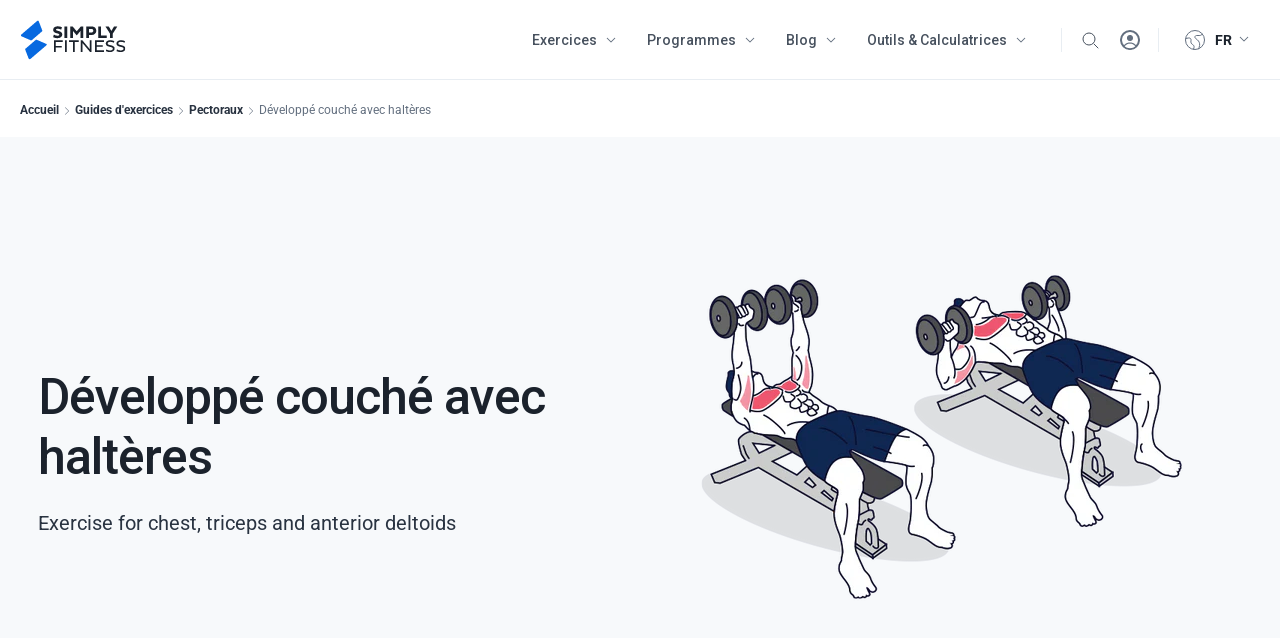

--- FILE ---
content_type: text/html; charset=utf-8
request_url: https://www.simplyfitness.com/fr/pages/dumbbell-bench-press
body_size: 30328
content:
<!doctype html>
<html class="no-js" lang="fr">
  <head>
    
    <!-- Facebook Domain Verification -->
    <meta name="facebook-domain-verification" content="en92avo9es52a37wmc6mcyhrubiog8" />
    
    <!-- Pinterest Domain Verification -->
    <meta name="p:domain_verify" content="8d485618f0aec5f405156c0cf72d8f1d"/>
    
 	<meta property="fb:pages" content="107165697865057" />
    
    <!-- Google Font Roboto -->
    <link rel="preconnect" href="https://fonts.googleapis.com">
    <link rel="preconnect" href="https://fonts.gstatic.com" crossorigin>
    <link href="https://fonts.googleapis.com/css2?family=Roboto:wght@100;300;400;500;700&display=swap" rel="stylesheet">
    
    <!-- Global site tag (gtag.js) - Google Analytics -->
    <script async src="https://www.googletagmanager.com/gtag/js?id=G-FHVLXQK4QG"></script>
    <script>
      window.dataLayer = window.dataLayer || [];
      function gtag(){dataLayer.push(arguments);}
      gtag('js', new Date());

      gtag('config', 'G-FHVLXQK4QG');
    </script>
    <!-- End Google Anayltics -->

    

    <!-- Basic page needs ================================================== -->
    <meta charset="utf-8">
    <meta http-equiv="X-UA-Compatible" content="IE=edge,chrome=1">

    
    <link rel="shortcut icon" href="//www.simplyfitness.com/cdn/shop/files/favicon_172c0c4f-e5c5-4abc-9657-b416e40e6711_32x32.png?v=1614751200" type="image/png" />
    

    <!-- Title and description ================================================== -->
    <title>
      Comment effectuer le développé couché aux haltères? &ndash; Simply Fitness
    </title>

    
    <meta name="description" content="Apprenez à exécuter correctement l&#39;exercice du développé couché avec haltères avec ce simple guide.">
    

    <!-- Helpers ================================================== -->
    <!-- /snippets/social-meta-tags.liquid -->




<meta property="og:site_name" content="Simply Fitness">
<meta property="og:url" content="https://www.simplyfitness.com/fr/pages/dumbbell-bench-press">
<meta property="og:title" content="Comment effectuer le développé couché aux haltères?">
<meta property="og:type" content="website">
<meta property="og:description" content="Apprenez à exécuter correctement l&#39;exercice du développé couché avec haltères avec ce simple guide.">





<meta name="twitter:card" content="summary_large_image">
<meta name="twitter:title" content="Comment effectuer le développé couché aux haltères?">
<meta name="twitter:description" content="Apprenez à exécuter correctement l&#39;exercice du développé couché avec haltères avec ce simple guide.">

    
    <link rel="canonical" href="https://www.simplyfitness.com/fr/pages/dumbbell-bench-press">
    <meta name="viewport" content="width=device-width,initial-scale=1,shrink-to-fit=no">
    <meta name="theme-color" content="#1570ef">
    
    <!-- Apple Touch Icons -->
    <link rel="apple-touch-icon" href="https://cdn.shopify.com/s/files/1/0269/5551/3900/t/3/assets/older-iPhone.png?v=1610374006">
    <link rel="apple-touch-icon" sizes="180x180" href="https://cdn.shopify.com/s/files/1/0269/5551/3900/t/3/assets/iPhone-6-Plus.png?v=1610374023">
    <link rel="apple-touch-icon" sizes="152x152" href="https://cdn.shopify.com/s/files/1/0269/5551/3900/t/3/assets/iPad-Retina.png?v=1610374032">
    <link rel="apple-touch-icon" sizes="167x167" href="https://cdn.shopify.com/s/files/1/0269/5551/3900/t/3/assets/iPad-Pro.png?v=1610374041">
    <!-- End Apple Touch Icons -->

    <!-- CSS ================================================== -->
    <link href="//www.simplyfitness.com/cdn/shop/t/17/assets/timber.scss.css?v=85497153235353996241759333639" rel="stylesheet" type="text/css" media="all" />
    <link href="//www.simplyfitness.com/cdn/shop/t/17/assets/theme.scss.css?v=33757893632387703431759333637" rel="stylesheet" type="text/css" media="all" />
	<link href="//www.simplyfitness.com/cdn/shop/t/17/assets/custom.css?v=85211438388698257941681306057" rel="stylesheet" type="text/css" media="all" />
    <link href="//www.simplyfitness.com/cdn/shop/t/17/assets/style.css?v=64518445914334074701759333635" rel="stylesheet" type="text/css" media="all" />
    
    <link rel="stylesheet" href="https://pro.fontawesome.com/releases/v5.10.0/css/all.css" integrity="sha384-AYmEC3Yw5cVb3ZcuHtOA93w35dYTsvhLPVnYs9eStHfGJvOvKxVfELGroGkvsg+p" crossorigin="anonymous">
    
    <!-- Sections ================================================== -->
    <script>
      window.theme = window.theme || {};
      theme.strings = {
        zoomClose: "Fermer (Esc)",
        zoomPrev: "Précédent (flèche gauche)",
        zoomNext: "Suivant (flèche droite)",
        moneyFormat: "${{amount}}",
        addressError: "Vous ne trouvez pas cette adresse",
        addressNoResults: "Aucun résultat pour cette adresse",
        addressQueryLimit: "Vous avez dépassé la limite de Google utilisation de l'API. Envisager la mise à niveau à un \u003ca href=\"https:\/\/developers.google.com\/maps\/premium\/usage-limits\"\u003erégime spécial\u003c\/a\u003e.",
        authError: "Il y avait un problème authentifier votre compte Google Maps.",
        cartEmpty: "Votre panier est vide.",
        cartCookie: "Activer les cookies pour utiliser le panier",
        cartSavings: "Vous économisez [savings]"
      };
      theme.settings = {
        cartType: "page",
        gridType: "collage"
      };
    </script>

    <script src="//www.simplyfitness.com/cdn/shop/t/17/assets/jquery-2.2.3.min.js?v=58211863146907186831680801185" type="text/javascript"></script>

    <script src="//www.simplyfitness.com/cdn/shop/t/17/assets/lazysizes.min.js?v=155223123402716617051680801185" async="async"></script>

    <script src="//www.simplyfitness.com/cdn/shop/t/17/assets/theme.js?v=149091293952118789551680801185" defer="defer"></script>

    <!-- Header hook for plugins ================================================== -->
    <script>window.performance && window.performance.mark && window.performance.mark('shopify.content_for_header.start');</script><meta name="google-site-verification" content="8hP-hVId77FA7-dFIU978x7D6ZLtmQxlbzSjrQpMUX8">
<meta name="facebook-domain-verification" content="a0iz7xnplwxmzotj601zyihmp2jtqt">
<meta id="shopify-digital-wallet" name="shopify-digital-wallet" content="/26955513900/digital_wallets/dialog">
<meta name="shopify-checkout-api-token" content="ce67e763c918a25a1469215b2d253c2f">
<meta id="in-context-paypal-metadata" data-shop-id="26955513900" data-venmo-supported="false" data-environment="production" data-locale="fr_FR" data-paypal-v4="true" data-currency="USD">
<link rel="alternate" hreflang="x-default" href="https://www.simplyfitness.com/pages/dumbbell-bench-press">
<link rel="alternate" hreflang="en" href="https://www.simplyfitness.com/pages/dumbbell-bench-press">
<link rel="alternate" hreflang="es" href="https://www.simplyfitness.com/es/pages/dumbbell-bench-press">
<link rel="alternate" hreflang="fr" href="https://www.simplyfitness.com/fr/pages/dumbbell-bench-press">
<script async="async" src="/checkouts/internal/preloads.js?locale=fr-US"></script>
<script id="shopify-features" type="application/json">{"accessToken":"ce67e763c918a25a1469215b2d253c2f","betas":["rich-media-storefront-analytics"],"domain":"www.simplyfitness.com","predictiveSearch":true,"shopId":26955513900,"locale":"fr"}</script>
<script>var Shopify = Shopify || {};
Shopify.shop = "simply-fitness-store.myshopify.com";
Shopify.locale = "fr";
Shopify.currency = {"active":"USD","rate":"1.0"};
Shopify.country = "US";
Shopify.theme = {"name":"New UX and Style","id":132700242106,"schema_name":"Brooklyn","schema_version":"15.3.0","theme_store_id":730,"role":"main"};
Shopify.theme.handle = "null";
Shopify.theme.style = {"id":null,"handle":null};
Shopify.cdnHost = "www.simplyfitness.com/cdn";
Shopify.routes = Shopify.routes || {};
Shopify.routes.root = "/fr/";</script>
<script type="module">!function(o){(o.Shopify=o.Shopify||{}).modules=!0}(window);</script>
<script>!function(o){function n(){var o=[];function n(){o.push(Array.prototype.slice.apply(arguments))}return n.q=o,n}var t=o.Shopify=o.Shopify||{};t.loadFeatures=n(),t.autoloadFeatures=n()}(window);</script>
<script id="shop-js-analytics" type="application/json">{"pageType":"page"}</script>
<script defer="defer" async type="module" src="//www.simplyfitness.com/cdn/shopifycloud/shop-js/modules/v2/client.init-shop-cart-sync_BcDpqI9l.fr.esm.js"></script>
<script defer="defer" async type="module" src="//www.simplyfitness.com/cdn/shopifycloud/shop-js/modules/v2/chunk.common_a1Rf5Dlz.esm.js"></script>
<script defer="defer" async type="module" src="//www.simplyfitness.com/cdn/shopifycloud/shop-js/modules/v2/chunk.modal_Djra7sW9.esm.js"></script>
<script type="module">
  await import("//www.simplyfitness.com/cdn/shopifycloud/shop-js/modules/v2/client.init-shop-cart-sync_BcDpqI9l.fr.esm.js");
await import("//www.simplyfitness.com/cdn/shopifycloud/shop-js/modules/v2/chunk.common_a1Rf5Dlz.esm.js");
await import("//www.simplyfitness.com/cdn/shopifycloud/shop-js/modules/v2/chunk.modal_Djra7sW9.esm.js");

  window.Shopify.SignInWithShop?.initShopCartSync?.({"fedCMEnabled":true,"windoidEnabled":true});

</script>
<script id="__st">var __st={"a":26955513900,"offset":3600,"reqid":"d7e186ef-6e8f-418d-a3b1-2d9b32b6327e-1769435170","pageurl":"www.simplyfitness.com\/fr\/pages\/dumbbell-bench-press","s":"pages-60840116388","u":"8ebb87579870","p":"page","rtyp":"page","rid":60840116388};</script>
<script>window.ShopifyPaypalV4VisibilityTracking = true;</script>
<script id="captcha-bootstrap">!function(){'use strict';const t='contact',e='account',n='new_comment',o=[[t,t],['blogs',n],['comments',n],[t,'customer']],c=[[e,'customer_login'],[e,'guest_login'],[e,'recover_customer_password'],[e,'create_customer']],r=t=>t.map((([t,e])=>`form[action*='/${t}']:not([data-nocaptcha='true']) input[name='form_type'][value='${e}']`)).join(','),a=t=>()=>t?[...document.querySelectorAll(t)].map((t=>t.form)):[];function s(){const t=[...o],e=r(t);return a(e)}const i='password',u='form_key',d=['recaptcha-v3-token','g-recaptcha-response','h-captcha-response',i],f=()=>{try{return window.sessionStorage}catch{return}},m='__shopify_v',_=t=>t.elements[u];function p(t,e,n=!1){try{const o=window.sessionStorage,c=JSON.parse(o.getItem(e)),{data:r}=function(t){const{data:e,action:n}=t;return t[m]||n?{data:e,action:n}:{data:t,action:n}}(c);for(const[e,n]of Object.entries(r))t.elements[e]&&(t.elements[e].value=n);n&&o.removeItem(e)}catch(o){console.error('form repopulation failed',{error:o})}}const l='form_type',E='cptcha';function T(t){t.dataset[E]=!0}const w=window,h=w.document,L='Shopify',v='ce_forms',y='captcha';let A=!1;((t,e)=>{const n=(g='f06e6c50-85a8-45c8-87d0-21a2b65856fe',I='https://cdn.shopify.com/shopifycloud/storefront-forms-hcaptcha/ce_storefront_forms_captcha_hcaptcha.v1.5.2.iife.js',D={infoText:'Protégé par hCaptcha',privacyText:'Confidentialité',termsText:'Conditions'},(t,e,n)=>{const o=w[L][v],c=o.bindForm;if(c)return c(t,g,e,D).then(n);var r;o.q.push([[t,g,e,D],n]),r=I,A||(h.body.append(Object.assign(h.createElement('script'),{id:'captcha-provider',async:!0,src:r})),A=!0)});var g,I,D;w[L]=w[L]||{},w[L][v]=w[L][v]||{},w[L][v].q=[],w[L][y]=w[L][y]||{},w[L][y].protect=function(t,e){n(t,void 0,e),T(t)},Object.freeze(w[L][y]),function(t,e,n,w,h,L){const[v,y,A,g]=function(t,e,n){const i=e?o:[],u=t?c:[],d=[...i,...u],f=r(d),m=r(i),_=r(d.filter((([t,e])=>n.includes(e))));return[a(f),a(m),a(_),s()]}(w,h,L),I=t=>{const e=t.target;return e instanceof HTMLFormElement?e:e&&e.form},D=t=>v().includes(t);t.addEventListener('submit',(t=>{const e=I(t);if(!e)return;const n=D(e)&&!e.dataset.hcaptchaBound&&!e.dataset.recaptchaBound,o=_(e),c=g().includes(e)&&(!o||!o.value);(n||c)&&t.preventDefault(),c&&!n&&(function(t){try{if(!f())return;!function(t){const e=f();if(!e)return;const n=_(t);if(!n)return;const o=n.value;o&&e.removeItem(o)}(t);const e=Array.from(Array(32),(()=>Math.random().toString(36)[2])).join('');!function(t,e){_(t)||t.append(Object.assign(document.createElement('input'),{type:'hidden',name:u})),t.elements[u].value=e}(t,e),function(t,e){const n=f();if(!n)return;const o=[...t.querySelectorAll(`input[type='${i}']`)].map((({name:t})=>t)),c=[...d,...o],r={};for(const[a,s]of new FormData(t).entries())c.includes(a)||(r[a]=s);n.setItem(e,JSON.stringify({[m]:1,action:t.action,data:r}))}(t,e)}catch(e){console.error('failed to persist form',e)}}(e),e.submit())}));const S=(t,e)=>{t&&!t.dataset[E]&&(n(t,e.some((e=>e===t))),T(t))};for(const o of['focusin','change'])t.addEventListener(o,(t=>{const e=I(t);D(e)&&S(e,y())}));const B=e.get('form_key'),M=e.get(l),P=B&&M;t.addEventListener('DOMContentLoaded',(()=>{const t=y();if(P)for(const e of t)e.elements[l].value===M&&p(e,B);[...new Set([...A(),...v().filter((t=>'true'===t.dataset.shopifyCaptcha))])].forEach((e=>S(e,t)))}))}(h,new URLSearchParams(w.location.search),n,t,e,['guest_login'])})(!0,!0)}();</script>
<script integrity="sha256-4kQ18oKyAcykRKYeNunJcIwy7WH5gtpwJnB7kiuLZ1E=" data-source-attribution="shopify.loadfeatures" defer="defer" src="//www.simplyfitness.com/cdn/shopifycloud/storefront/assets/storefront/load_feature-a0a9edcb.js" crossorigin="anonymous"></script>
<script data-source-attribution="shopify.dynamic_checkout.dynamic.init">var Shopify=Shopify||{};Shopify.PaymentButton=Shopify.PaymentButton||{isStorefrontPortableWallets:!0,init:function(){window.Shopify.PaymentButton.init=function(){};var t=document.createElement("script");t.src="https://www.simplyfitness.com/cdn/shopifycloud/portable-wallets/latest/portable-wallets.fr.js",t.type="module",document.head.appendChild(t)}};
</script>
<script data-source-attribution="shopify.dynamic_checkout.buyer_consent">
  function portableWalletsHideBuyerConsent(e){var t=document.getElementById("shopify-buyer-consent"),n=document.getElementById("shopify-subscription-policy-button");t&&n&&(t.classList.add("hidden"),t.setAttribute("aria-hidden","true"),n.removeEventListener("click",e))}function portableWalletsShowBuyerConsent(e){var t=document.getElementById("shopify-buyer-consent"),n=document.getElementById("shopify-subscription-policy-button");t&&n&&(t.classList.remove("hidden"),t.removeAttribute("aria-hidden"),n.addEventListener("click",e))}window.Shopify?.PaymentButton&&(window.Shopify.PaymentButton.hideBuyerConsent=portableWalletsHideBuyerConsent,window.Shopify.PaymentButton.showBuyerConsent=portableWalletsShowBuyerConsent);
</script>
<script data-source-attribution="shopify.dynamic_checkout.cart.bootstrap">document.addEventListener("DOMContentLoaded",(function(){function t(){return document.querySelector("shopify-accelerated-checkout-cart, shopify-accelerated-checkout")}if(t())Shopify.PaymentButton.init();else{new MutationObserver((function(e,n){t()&&(Shopify.PaymentButton.init(),n.disconnect())})).observe(document.body,{childList:!0,subtree:!0})}}));
</script>
<link id="shopify-accelerated-checkout-styles" rel="stylesheet" media="screen" href="https://www.simplyfitness.com/cdn/shopifycloud/portable-wallets/latest/accelerated-checkout-backwards-compat.css" crossorigin="anonymous">
<style id="shopify-accelerated-checkout-cart">
        #shopify-buyer-consent {
  margin-top: 1em;
  display: inline-block;
  width: 100%;
}

#shopify-buyer-consent.hidden {
  display: none;
}

#shopify-subscription-policy-button {
  background: none;
  border: none;
  padding: 0;
  text-decoration: underline;
  font-size: inherit;
  cursor: pointer;
}

#shopify-subscription-policy-button::before {
  box-shadow: none;
}

      </style>

<script>window.performance && window.performance.mark && window.performance.mark('shopify.content_for_header.end');</script>

    <script src="//www.simplyfitness.com/cdn/shop/t/17/assets/modernizr.min.js?v=21391054748206432451680801185" type="text/javascript"></script>

    
    

    
    <script>
      $m("<style type='text/css'>span.money{ display: none; }</style>").appendTo("head");

      

    </script>
    
    
    <script>

  // https://tc39.github.io/ecma262/#sec-array.prototype.find
  if (!Array.prototype.find) {
    Object.defineProperty(Array.prototype, 'find', {
      value: function(predicate) {
        // 1. Let O be ? ToObject(this value).
        if (this == null) {
          throw TypeError('"this" is null or not defined');
        }

        var o = Object(this);

        // 2. Let len be ? ToLength(? Get(O, "length")).
        var len = o.length >>> 0;

        // 3. If IsCallable(predicate) is false, throw a TypeError exception.
        if (typeof predicate !== 'function') {
          throw TypeError('predicate must be a function');
        }

        // 4. If thisArg was supplied, let T be thisArg; else let T be undefined.
        var thisArg = arguments[1];

        // 5. Let k be 0.
        var k = 0;

        // 6. Repeat, while k < len
        while (k < len) {
          // a. Let Pk be ! ToString(k).
          // b. Let kValue be ? Get(O, Pk).
          // c. Let testResult be ToBoolean(? Call(predicate, T, < kValue, k, O >)).
          // d. If testResult is true, return kValue.
          var kValue = o[k];
          if (predicate.call(thisArg, kValue, k, o)) {
            return kValue;
          }
          // e. Increase k by 1.
          k++;
        }

        // 7. Return undefined.
        return undefined;
      },
      configurable: true,
      writable: true
    });
  }

  (function () {

    function buildLanguageList() {
      var languageListJson = '[{\
"name": "anglais",\
"endonym_name": "English",\
"iso_code": "en",\
"primary": true,\
"flag": "//www.simplyfitness.com/cdn/shop/t/17/assets/en.png?v=17951"\
},{\
"name": "espagnol",\
"endonym_name": "Español",\
"iso_code": "es",\
"primary": false,\
"flag": "//www.simplyfitness.com/cdn/shop/t/17/assets/es.png?v=17951"\
},{\
"name": "français",\
"endonym_name": "français",\
"iso_code": "fr",\
"primary": false,\
"flag": "//www.simplyfitness.com/cdn/shop/t/17/assets/fr.png?v=17951"\
}]';
      return JSON.parse(languageListJson);
    }

    function getSavedLocale(langList) {
      var savedLocale = localStorage.getItem('translation-lab-lang');
      var sl = savedLocale ? langList.find(x => x.iso_code.toLowerCase() === savedLocale.toLowerCase()) : null;
      return sl ? sl.iso_code : null;
    }

    function getBrowserLocale(langList) {
      var browserLocale = navigator.language;
      if (browserLocale) {
        var localeParts = browserLocale.split('-');
        var bl = localeParts[0] ? langList.find(x => x.iso_code.toLowerCase().startsWith(localeParts[0])) : null;
        return bl ? bl.iso_code : null;
      } else {
        return null;
      }
    }

    function redirectUrlBuilderFunction(primaryLocale) {
      var shopDomain = 'https://www.simplyfitness.com';
      if (window.Shopify.designMode) {
      	shopDomain = 'https://simply-fitness-store.myshopify.com';
      }
      var currentLocale = 'fr'.toLowerCase();
      var currentLocaleRegEx = new RegExp('^\/' + currentLocale, "ig");
      var primaryLocaleLower = primaryLocale.toLowerCase();
      var pathname = window.location.pathname;
      var queryString = window.location.search || '';
      return function build(redirectLocale) {
        if (!redirectLocale) {
          return null;
        }
        var redirectLocaleLower = redirectLocale.toLowerCase();
        if (currentLocale !== redirectLocaleLower) {
          if (redirectLocaleLower === primaryLocaleLower) {
            return shopDomain + pathname.replace(currentLocaleRegEx, '') + queryString;
          } else if (primaryLocaleLower === currentLocale) {
            return shopDomain + '/' + redirectLocaleLower + pathname + queryString;
          } else {
            return shopDomain + '/' + pathname.replace(currentLocaleRegEx, redirectLocaleLower) + queryString;
          }
        }
        return null;
      }
    }

    function getRedirectLocale(languageList) {
      var savedLocale = getSavedLocale(languageList);
      var browserLocale = getBrowserLocale(languageList);
      var preferredLocale = null;

      var redirectLocale = null;

      if (savedLocale) {
        redirectLocale = savedLocale;
      } else if (preferredLocale) {
        redirectLocale = preferredLocale;
      } else if (browserLocale) {
        redirectLocale = browserLocale;
      }
      return redirectLocale;
    }

    function configure() {
      var languageList = buildLanguageList();
      var primaryLanguage = languageList.find(function (x) { return x.primary; });
      if (!primaryLanguage && !primaryLanguage.iso_code) {
        // error: there should be atleast one language set as primary
        return;
      }

      var redirectUrlBuilder = redirectUrlBuilderFunction(primaryLanguage.iso_code);

      var redirectLocale = getRedirectLocale(languageList);

      var redirectUrl = redirectUrlBuilder(redirectLocale);
      redirectUrl && window.location.assign(redirectUrl);
    }

    var botPatterns = "(bot|Googlebot\/|Googlebot-Mobile|Googlebot-Image|Googlebot-News|Googlebot-Video|AdsBot-Google([^-]|$)|AdsBot-Google-Mobile|Feedfetcher-Google|Mediapartners-Google|APIs-Google|bingbot|Slurp|exabot|ia_archiver|YandexBot|YandexImages|YandexAccessibilityBot|YandexMobileBot|YandexMetrika|YandexTurbo|YandexImageResizer|YandexVideo|YandexAdNet|YandexBlogs|YandexCalendar|YandexDirect|YandexFavicons|YaDirectFetcher|YandexForDomain|YandexMarket|YandexMedia|YandexMobileScreenShotBot|YandexNews|YandexOntoDB|YandexPagechecker|YandexPartner|YandexRCA|YandexSearchShop|YandexSitelinks|YandexSpravBot|YandexTracker|YandexVertis|YandexVerticals|YandexWebmaster|YandexScreenshotBot|Baiduspider|facebookexternalhit|Sogou|DuckDuckBot|BUbiNG|crawler4j|S[eE][mM]rushBot|Google-Adwords-Instant|BingPreview\/|Bark[rR]owler|DuckDuckGo-Favicons-Bot|AppEngine-Google|Google Web Preview|acapbot|Baidu-YunGuanCe|Feedly|Feedspot|google-xrawler|Google-Structured-Data-Testing-Tool|Google-PhysicalWeb|Google Favicon|Google-Site-Verification|Gwene|SentiBot|FreshRSS)";
    var re = new RegExp(botPatterns, 'i');
    if (!re.test(navigator.userAgent)) {
      configure();
    }

  })();
</script>

    <link href="//www.simplyfitness.com/cdn/shop/t/17/assets/lang.css?v=99671330216893971491698586625" rel="stylesheet" type="text/css" media="all" />
    
  <!-- BEGIN app block: shopify://apps/t-lab-ai-language-translate/blocks/custom_translations/b5b83690-efd4-434d-8c6a-a5cef4019faf --><!-- BEGIN app snippet: custom_translation_scripts --><script>
(()=>{var o=/\([0-9]+?\)$/,M=/\r?\n|\r|\t|\xa0|\u200B|\u200E|&nbsp;| /g,v=/<\/?[a-z][\s\S]*>/i,t=/^(https?:\/\/|\/\/)[^\s/$.?#].[^\s]*$/i,k=/\{\{\s*([a-zA-Z_]\w*)\s*\}\}/g,p=/\{\{\s*([a-zA-Z_]\w*)\s*\}\}/,r=/^(https:)?\/\/cdn\.shopify\.com\/(.+)\.(png|jpe?g|gif|webp|svgz?|bmp|tiff?|ico|avif)/i,e=/^(https:)?\/\/cdn\.shopify\.com/i,a=/\b(?:https?|ftp)?:?\/\/?[^\s\/]+\/[^\s]+\.(?:png|jpe?g|gif|webp|svgz?|bmp|tiff?|ico|avif)\b/i,I=/url\(['"]?(.*?)['"]?\)/,m="__label:",i=document.createElement("textarea"),u={t:["src","data-src","data-source","data-href","data-zoom","data-master","data-bg","base-src"],i:["srcset","data-srcset"],o:["href","data-href"],u:["href","data-href","data-src","data-zoom"]},g=new Set(["img","picture","button","p","a","input"]),h=16.67,s=function(n){return n.nodeType===Node.ELEMENT_NODE},c=function(n){return n.nodeType===Node.TEXT_NODE};function w(n){return r.test(n.trim())||a.test(n.trim())}function b(n){return(n=>(n=n.trim(),t.test(n)))(n)||e.test(n.trim())}var l=function(n){return!n||0===n.trim().length};function j(n){return i.innerHTML=n,i.value}function T(n){return A(j(n))}function A(n){return n.trim().replace(o,"").replace(M,"").trim()}var _=1e3;function D(n){n=n.trim().replace(M,"").replace(/&amp;/g,"&").replace(/&gt;/g,">").replace(/&lt;/g,"<").trim();return n.length>_?N(n):n}function E(n){return n.trim().toLowerCase().replace(/^https:/i,"")}function N(n){for(var t=5381,r=0;r<n.length;r++)t=(t<<5)+t^n.charCodeAt(r);return(t>>>0).toString(36)}function f(n){for(var t=document.createElement("template"),r=(t.innerHTML=n,["SCRIPT","IFRAME","OBJECT","EMBED","LINK","META"]),e=/^(on\w+|srcdoc|style)$/i,a=document.createTreeWalker(t.content,NodeFilter.SHOW_ELEMENT),i=a.nextNode();i;i=a.nextNode()){var o=i;if(r.includes(o.nodeName))o.remove();else for(var u=o.attributes.length-1;0<=u;--u)e.test(o.attributes[u].name)&&o.removeAttribute(o.attributes[u].name)}return t.innerHTML}function d(n,t,r){void 0===r&&(r=20);for(var e=n,a=0;e&&e.parentElement&&a<r;){for(var i=e.parentElement,o=0,u=t;o<u.length;o++)for(var s=u[o],c=0,l=s.l;c<l.length;c++){var f=l[c];switch(f.type){case"class":for(var d=0,v=i.classList;d<v.length;d++){var p=v[d];if(f.value.test(p))return s.label}break;case"id":if(i.id&&f.value.test(i.id))return s.label;break;case"attribute":if(i.hasAttribute(f.name)){if(!f.value)return s.label;var m=i.getAttribute(f.name);if(m&&f.value.test(m))return s.label}}}e=i,a++}return"unknown"}function y(n,t){var r,e,a;"function"==typeof window.fetch&&"AbortController"in window?(r=new AbortController,e=setTimeout(function(){return r.abort()},3e3),fetch(n,{credentials:"same-origin",signal:r.signal}).then(function(n){return clearTimeout(e),n.ok?n.json():Promise.reject(n)}).then(t).catch(console.error)):((a=new XMLHttpRequest).onreadystatechange=function(){4===a.readyState&&200===a.status&&t(JSON.parse(a.responseText))},a.open("GET",n,!0),a.timeout=3e3,a.send())}function O(){var l=/([^\s]+)\.(png|jpe?g|gif|webp|svgz?|bmp|tiff?|ico|avif)$/i,f=/_(\{width\}x*|\{width\}x\{height\}|\d{3,4}x\d{3,4}|\d{3,4}x|x\d{3,4}|pinco|icon|thumb|small|compact|medium|large|grande|original|master)(_crop_\w+)*(@[2-3]x)*(.progressive)*$/i,d=/^(https?|ftp|file):\/\//i;function r(n){var t,r="".concat(n.path).concat(n.v).concat(null!=(r=n.size)?r:"",".").concat(n.p);return n.m&&(r="".concat(n.path).concat(n.m,"/").concat(n.v).concat(null!=(t=n.size)?t:"",".").concat(n.p)),n.host&&(r="".concat(null!=(t=n.protocol)?t:"","//").concat(n.host).concat(r)),n.g&&(r+=n.g),r}return{h:function(n){var t=!0,r=(d.test(n)||n.startsWith("//")||(t=!1,n="https://example.com"+n),t);n.startsWith("//")&&(r=!1,n="https:"+n);try{new URL(n)}catch(n){return null}var e,a,i,o,u,s,n=new URL(n),c=n.pathname.split("/").filter(function(n){return n});return c.length<1||(a=c.pop(),e=null!=(e=c.pop())?e:null,null===(a=a.match(l)))?null:(s=a[1],a=a[2],i=s.match(f),o=s,(u=null)!==i&&(o=s.substring(0,i.index),u=i[0]),s=0<c.length?"/"+c.join("/")+"/":"/",{protocol:r?n.protocol:null,host:t?n.host:null,path:s,g:n.search,m:e,v:o,size:u,p:a,version:n.searchParams.get("v"),width:n.searchParams.get("width")})},T:r,S:function(n){return(n.m?"/".concat(n.m,"/"):"/").concat(n.v,".").concat(n.p)},M:function(n){return(n.m?"/".concat(n.m,"/"):"/").concat(n.v,".").concat(n.p,"?v=").concat(n.version||"0")},k:function(n,t){return r({protocol:t.protocol,host:t.host,path:t.path,g:t.g,m:t.m,v:t.v,size:n.size,p:t.p,version:t.version,width:t.width})}}}var x,S,C={},H={};function q(p,n){var m=new Map,g=new Map,i=new Map,r=new Map,e=new Map,a=new Map,o=new Map,u=function(n){return n.toLowerCase().replace(/[\s\W_]+/g,"")},s=new Set(n.A.map(u)),c=0,l=!1,f=!1,d=O();function v(n,t,r){s.has(u(n))||n&&t&&(r.set(n,t),l=!0)}function t(n,t){if(n&&n.trim()&&0!==m.size){var r=A(n),e=H[r];if(e&&(p.log("dictionary",'Overlapping text: "'.concat(n,'" related to html: "').concat(e,'"')),t)&&(n=>{if(n)for(var t=h(n.outerHTML),r=t._,e=(t.I||(r=0),n.parentElement),a=0;e&&a<5;){var i=h(e.outerHTML),o=i.I,i=i._;if(o){if(p.log("dictionary","Ancestor depth ".concat(a,": overlap score=").concat(i.toFixed(3),", base=").concat(r.toFixed(3))),r<i)return 1;if(i<r&&0<r)return}e=e.parentElement,a++}})(t))p.log("dictionary",'Skipping text translation for "'.concat(n,'" because an ancestor HTML translation exists'));else{e=m.get(r);if(e)return e;var a=n;if(a&&a.trim()&&0!==g.size){for(var i,o,u,s=g.entries(),c=s.next();!c.done;){var l=c.value[0],f=c.value[1],d=a.trim().match(l);if(d&&1<d.length){i=l,o=f,u=d;break}c=s.next()}if(i&&o&&u){var v=u.slice(1),t=o.match(k);if(t&&t.length===v.length)return t.reduce(function(n,t,r){return n.replace(t,v[r])},o)}}}}return null}function h(n){var r,e,a;return!n||!n.trim()||0===i.size?{I:null,_:0}:(r=D(n),a=0,(e=null)!=(n=i.get(r))?{I:n,_:1}:(i.forEach(function(n,t){-1!==t.indexOf(r)&&(t=r.length/t.length,a<t)&&(a=t,e=n)}),{I:e,_:a}))}function w(n){return n&&n.trim()&&0!==i.size&&(n=D(n),null!=(n=i.get(n)))?n:null}function b(n){if(n&&n.trim()&&0!==r.size){var t=E(n),t=r.get(t);if(t)return t;t=d.h(n);if(t){n=d.M(t).toLowerCase(),n=r.get(n);if(n)return n;n=d.S(t).toLowerCase(),t=r.get(n);if(t)return t}}return null}function T(n){return!n||!n.trim()||0===e.size||void 0===(n=e.get(A(n)))?null:n}function y(n){return!n||!n.trim()||0===a.size||void 0===(n=a.get(E(n)))?null:n}function x(n){var t;return!n||!n.trim()||0===o.size?null:null!=(t=o.get(A(n)))?t:(t=D(n),void 0!==(n=o.get(t))?n:null)}function S(){var n={j:m,D:g,N:i,O:r,C:e,H:a,q:o,L:l,R:c,F:C};return JSON.stringify(n,function(n,t){return t instanceof Map?Object.fromEntries(t.entries()):t})}return{J:function(n,t){v(n,t,m)},U:function(n,t){n&&t&&(n=new RegExp("^".concat(n,"$"),"s"),g.set(n,t),l=!0)},$:function(n,t){var r;n!==t&&(v((r=j(r=n).trim().replace(M,"").trim()).length>_?N(r):r,t,i),c=Math.max(c,n.length))},P:function(n,t){v(n,t,r),(n=d.h(n))&&(v(d.M(n).toLowerCase(),t,r),v(d.S(n).toLowerCase(),t,r))},G:function(n,t){v(n.replace("[img-alt]","").replace(M,"").trim(),t,e)},B:function(n,t){v(n,t,a)},W:function(n,t){f=!0,v(n,t,o)},V:function(){return p.log("dictionary","Translation dictionaries: ",S),i.forEach(function(n,r){m.forEach(function(n,t){r!==t&&-1!==r.indexOf(t)&&(C[t]=A(n),H[t]=r)})}),p.log("dictionary","appliedTextTranslations: ",JSON.stringify(C)),p.log("dictionary","overlappingTexts: ",JSON.stringify(H)),{L:l,Z:f,K:t,X:w,Y:b,nn:T,tn:y,rn:x}}}}function z(n,t,r){function f(n,t){t=n.split(t);return 2===t.length?t[1].trim()?t:[t[0]]:[n]}var d=q(r,t);return n.forEach(function(n){if(n){var c,l=n.name,n=n.value;if(l&&n){if("string"==typeof n)try{c=JSON.parse(n)}catch(n){return void r.log("dictionary","Invalid metafield JSON for "+l,function(){return String(n)})}else c=n;c&&Object.keys(c).forEach(function(e){if(e){var n,t,r,a=c[e];if(a)if(e!==a)if(l.includes("judge"))r=T(e),d.W(r,a);else if(e.startsWith("[img-alt]"))d.G(e,a);else if(e.startsWith("[img-src]"))n=E(e.replace("[img-src]","")),d.P(n,a);else if(v.test(e))d.$(e,a);else if(w(e))n=E(e),d.P(n,a);else if(b(e))r=E(e),d.B(r,a);else if("/"===(n=(n=e).trim())[0]&&"/"!==n[1]&&(r=E(e),d.B(r,a),r=T(e),d.J(r,a)),p.test(e))(s=(r=e).match(k))&&0<s.length&&(t=r.replace(/[-\/\\^$*+?.()|[\]]/g,"\\$&"),s.forEach(function(n){t=t.replace(n,"(.*)")}),d.U(t,a));else if(e.startsWith(m))r=a.replace(m,""),s=e.replace(m,""),d.J(T(s),r);else{if("product_tags"===l)for(var i=0,o=["_",":"];i<o.length;i++){var u=(n=>{if(e.includes(n)){var t=f(e,n),r=f(a,n);if(t.length===r.length)return t.forEach(function(n,t){n!==r[t]&&(d.J(T(n),r[t]),d.J(T("".concat(n,":")),"".concat(r[t],":")))}),{value:void 0}}})(o[i]);if("object"==typeof u)return u.value}var s=T(e);s!==a&&d.J(s,a)}}})}}}),d.V()}function L(y,x){var e=[{label:"judge-me",l:[{type:"class",value:/jdgm/i},{type:"id",value:/judge-me/i},{type:"attribute",name:"data-widget-name",value:/review_widget/i}]}],a=O();function S(r,n,e){n.forEach(function(n){var t=r.getAttribute(n);t&&(t=n.includes("href")?e.tn(t):e.K(t))&&r.setAttribute(n,t)})}function M(n,t,r){var e,a=n.getAttribute(t);a&&((e=i(a=E(a.split("&")[0]),r))?n.setAttribute(t,e):(e=r.tn(a))&&n.setAttribute(t,e))}function k(n,t,r){var e=n.getAttribute(t);e&&(e=((n,t)=>{var r=(n=n.split(",").filter(function(n){return null!=n&&""!==n.trim()}).map(function(n){var n=n.trim().split(/\s+/),t=n[0].split("?"),r=t[0],t=t[1],t=t?t.split("&"):[],e=((n,t)=>{for(var r=0;r<n.length;r++)if(t(n[r]))return n[r];return null})(t,function(n){return n.startsWith("v=")}),t=t.filter(function(n){return!n.startsWith("v=")}),n=n[1];return{url:r,version:e,en:t.join("&"),size:n}}))[0].url;if(r=i(r=n[0].version?"".concat(r,"?").concat(n[0].version):r,t)){var e=a.h(r);if(e)return n.map(function(n){var t=n.url,r=a.h(t);return r&&(t=a.k(r,e)),n.en&&(r=t.includes("?")?"&":"?",t="".concat(t).concat(r).concat(n.en)),t=n.size?"".concat(t," ").concat(n.size):t}).join(",")}})(e,r))&&n.setAttribute(t,e)}function i(n,t){var r=a.h(n);return null===r?null:(n=t.Y(n))?null===(n=a.h(n))?null:a.k(r,n):(n=a.S(r),null===(t=t.Y(n))||null===(n=a.h(t))?null:a.k(r,n))}function A(n,t,r){var e,a,i,o;r.an&&(e=n,a=r.on,u.o.forEach(function(n){var t=e.getAttribute(n);if(!t)return!1;!t.startsWith("/")||t.startsWith("//")||t.startsWith(a)||(t="".concat(a).concat(t),e.setAttribute(n,t))})),i=n,r=u.u.slice(),o=t,r.forEach(function(n){var t,r=i.getAttribute(n);r&&(w(r)?(t=o.Y(r))&&i.setAttribute(n,t):(t=o.tn(r))&&i.setAttribute(n,t))})}function _(t,r){var n,e,a,i,o;u.t.forEach(function(n){return M(t,n,r)}),u.i.forEach(function(n){return k(t,n,r)}),e="alt",a=r,(o=(n=t).getAttribute(e))&&((i=a.nn(o))?n.setAttribute(e,i):(i=a.K(o))&&n.setAttribute(e,i))}return{un:function(n){return!(!n||!s(n)||x.sn.includes((n=n).tagName.toLowerCase())||n.classList.contains("tl-switcher-container")||(n=n.parentNode)&&["SCRIPT","STYLE"].includes(n.nodeName.toUpperCase()))},cn:function(n){if(c(n)&&null!=(t=n.textContent)&&t.trim()){if(y.Z)if("judge-me"===d(n,e,5)){var t=y.rn(n.textContent);if(t)return void(n.textContent=j(t))}var r,t=y.K(n.textContent,n.parentElement||void 0);t&&(r=n.textContent.trim().replace(o,"").trim(),n.textContent=j(n.textContent.replace(r,t)))}},ln:function(n){if(!!l(n.textContent)||!n.innerHTML)return!1;if(y.Z&&"judge-me"===d(n,e,5)){var t=y.rn(n.innerHTML);if(t)return n.innerHTML=f(t),!0}t=y.X(n.innerHTML);return!!t&&(n.innerHTML=f(t),!0)},fn:function(n){var t,r,e,a,i,o,u,s,c,l;switch(S(n,["data-label","title"],y),n.tagName.toLowerCase()){case"span":S(n,["data-tooltip"],y);break;case"a":A(n,y,x);break;case"input":c=u=y,(l=(s=o=n).getAttribute("type"))&&("submit"===l||"button"===l)&&(l=s.getAttribute("value"),c=c.K(l))&&s.setAttribute("value",c),S(o,["placeholder"],u);break;case"textarea":S(n,["placeholder"],y);break;case"img":_(n,y);break;case"picture":for(var f=y,d=n.childNodes,v=0;v<d.length;v++){var p=d[v];if(p.tagName)switch(p.tagName.toLowerCase()){case"source":k(p,"data-srcset",f),k(p,"srcset",f);break;case"img":_(p,f)}}break;case"div":s=l=y,(u=o=c=n)&&(o=o.style.backgroundImage||o.getAttribute("data-bg")||"")&&"none"!==o&&(o=o.match(I))&&o[1]&&(o=o[1],s=s.Y(o))&&(u.style.backgroundImage='url("'.concat(s,'")')),a=c,i=l,["src","data-src","data-bg"].forEach(function(n){return M(a,n,i)}),["data-bgset"].forEach(function(n){return k(a,n,i)}),["data-href"].forEach(function(n){return S(a,[n],i)});break;case"button":r=y,(e=(t=n).getAttribute("value"))&&(r=r.K(e))&&t.setAttribute("value",r);break;case"iframe":e=y,(r=(t=n).getAttribute("src"))&&(e=e.tn(r))&&t.setAttribute("src",e);break;case"video":for(var m=n,g=y,h=["src"],w=0;w<h.length;w++){var b=h[w],T=m.getAttribute(b);T&&(T=g.tn(T))&&m.setAttribute(b,T)}}},getImageTranslation:function(n){return i(n,y)}}}function R(s,c,l){r=c.dn,e=new WeakMap;var r,e,a={add:function(n){var t=Date.now()+r;e.set(n,t)},has:function(n){var t=null!=(t=e.get(n))?t:0;return!(Date.now()>=t&&(e.delete(n),1))}},i=[],o=[],f=[],d=[],u=2*h,v=3*h;function p(n){var t,r,e;n&&(n.nodeType===Node.TEXT_NODE&&s.un(n.parentElement)?s.cn(n):s.un(n)&&(n=n,s.fn(n),t=g.has(n.tagName.toLowerCase())||(t=(t=n).getBoundingClientRect(),r=window.innerHeight||document.documentElement.clientHeight,e=window.innerWidth||document.documentElement.clientWidth,r=t.top<=r&&0<=t.top+t.height,e=t.left<=e&&0<=t.left+t.width,r&&e),a.has(n)||(t?i:o).push(n)))}function m(n){if(l.log("messageHandler","Processing element:",n),s.un(n)){var t=s.ln(n);if(a.add(n),!t){var r=n.childNodes;l.log("messageHandler","Child nodes:",r);for(var e=0;e<r.length;e++)p(r[e])}}}requestAnimationFrame(function n(){for(var t=performance.now();0<i.length;){var r=i.shift();if(r&&!a.has(r)&&m(r),performance.now()-t>=v)break}requestAnimationFrame(n)}),requestAnimationFrame(function n(){for(var t=performance.now();0<o.length;){var r=o.shift();if(r&&!a.has(r)&&m(r),performance.now()-t>=u)break}requestAnimationFrame(n)}),c.vn&&requestAnimationFrame(function n(){for(var t=performance.now();0<f.length;){var r=f.shift();if(r&&s.fn(r),performance.now()-t>=u)break}requestAnimationFrame(n)}),c.pn&&requestAnimationFrame(function n(){for(var t=performance.now();0<d.length;){var r=d.shift();if(r&&s.cn(r),performance.now()-t>=u)break}requestAnimationFrame(n)});var n={subtree:!0,childList:!0,attributes:c.vn,characterData:c.pn};new MutationObserver(function(n){l.log("observer","Observer:",n);for(var t=0;t<n.length;t++){var r=n[t];switch(r.type){case"childList":for(var e=r.addedNodes,a=0;a<e.length;a++)p(e[a]);var i=r.target.childNodes;if(i.length<=10)for(var o=0;o<i.length;o++)p(i[o]);break;case"attributes":var u=r.target;s.un(u)&&u&&f.push(u);break;case"characterData":c.pn&&(u=r.target)&&u.nodeType===Node.TEXT_NODE&&d.push(u)}}}).observe(document.documentElement,n)}void 0===window.TranslationLab&&(window.TranslationLab={}),window.TranslationLab.CustomTranslations=(x=(()=>{var a;try{a=window.localStorage.getItem("tlab_debug_mode")||null}catch(n){a=null}return{log:function(n,t){for(var r=[],e=2;e<arguments.length;e++)r[e-2]=arguments[e];!a||"observer"===n&&"all"===a||("all"===a||a===n||"custom"===n&&"custom"===a)&&(n=r.map(function(n){if("function"==typeof n)try{return n()}catch(n){return"Error generating parameter: ".concat(n.message)}return n}),console.log.apply(console,[t].concat(n)))}}})(),S=null,{init:function(n,t){n&&!n.isPrimaryLocale&&n.translationsMetadata&&n.translationsMetadata.length&&(0<(t=((n,t,r,e)=>{function a(n,t){for(var r=[],e=2;e<arguments.length;e++)r[e-2]=arguments[e];for(var a=0,i=r;a<i.length;a++){var o=i[a];if(o&&void 0!==o[n])return o[n]}return t}var i=window.localStorage.getItem("tlab_feature_options"),o=null;if(i)try{o=JSON.parse(i)}catch(n){e.log("dictionary","Invalid tlab_feature_options JSON",String(n))}var r=a("useMessageHandler",!0,o,i=r),u=a("messageHandlerCooldown",2e3,o,i),s=a("localizeUrls",!1,o,i),c=a("processShadowRoot",!1,o,i),l=a("attributesMutations",!1,o,i),f=a("processCharacterData",!1,o,i),d=a("excludedTemplates",[],o,i),o=a("phraseIgnoreList",[],o,i);return e.log("dictionary","useMessageHandler:",r),e.log("dictionary","messageHandlerCooldown:",u),e.log("dictionary","localizeUrls:",s),e.log("dictionary","processShadowRoot:",c),e.log("dictionary","attributesMutations:",l),e.log("dictionary","processCharacterData:",f),e.log("dictionary","excludedTemplates:",d),e.log("dictionary","phraseIgnoreList:",o),{sn:["html","head","meta","script","noscript","style","link","canvas","svg","g","path","ellipse","br","hr"],locale:n,on:t,gn:r,dn:u,an:s,hn:c,vn:l,pn:f,mn:d,A:o}})(n.locale,n.on,t,x)).mn.length&&t.mn.includes(n.template)||(n=z(n.translationsMetadata,t,x),S=L(n,t),n.L&&(t.gn&&R(S,t,x),window.addEventListener("DOMContentLoaded",function(){function e(n){n=/\/products\/(.+?)(\?.+)?$/.exec(n);return n?n[1]:null}var n,t,r,a;(a=document.querySelector(".cbb-frequently-bought-selector-label-name"))&&"true"!==a.getAttribute("translated")&&(n=e(window.location.pathname))&&(t="https://".concat(window.location.host,"/products/").concat(n,".json"),r="https://".concat(window.location.host).concat(window.Shopify.routes.root,"products/").concat(n,".json"),y(t,function(n){a.childNodes.forEach(function(t){t.textContent===n.product.title&&y(r,function(n){t.textContent!==n.product.title&&(t.textContent=n.product.title,a.setAttribute("translated","true"))})})}),document.querySelectorAll('[class*="cbb-frequently-bought-selector-link"]').forEach(function(t){var n,r;"true"!==t.getAttribute("translated")&&(n=t.getAttribute("href"))&&(r=e(n))&&y("https://".concat(window.location.host).concat(window.Shopify.routes.root,"products/").concat(r,".json"),function(n){t.textContent!==n.product.title&&(t.textContent=n.product.title,t.setAttribute("translated","true"))})}))}))))},getImageTranslation:function(n){return x.log("dictionary","translationManager: ",S),S?S.getImageTranslation(n):null}})})();
</script><!-- END app snippet -->

<script>
  (function() {
    var ctx = {
      locale: 'fr',
      isPrimaryLocale: false,
      rootUrl: '/fr',
      translationsMetadata: [{}],
      template: "page.exo-chest",
    };
    var settings = null;
    TranslationLab.CustomTranslations.init(ctx, settings);
  })()
</script>


<!-- END app block --><meta property="og:image" content="https://cdn.shopify.com/s/files/1/0269/5551/3900/files/Social-Sharing.png?v=1651914883" />
<meta property="og:image:secure_url" content="https://cdn.shopify.com/s/files/1/0269/5551/3900/files/Social-Sharing.png?v=1651914883" />
<meta property="og:image:width" content="1200" />
<meta property="og:image:height" content="628" />
<link href="https://monorail-edge.shopifysvc.com" rel="dns-prefetch">
<script>(function(){if ("sendBeacon" in navigator && "performance" in window) {try {var session_token_from_headers = performance.getEntriesByType('navigation')[0].serverTiming.find(x => x.name == '_s').description;} catch {var session_token_from_headers = undefined;}var session_cookie_matches = document.cookie.match(/_shopify_s=([^;]*)/);var session_token_from_cookie = session_cookie_matches && session_cookie_matches.length === 2 ? session_cookie_matches[1] : "";var session_token = session_token_from_headers || session_token_from_cookie || "";function handle_abandonment_event(e) {var entries = performance.getEntries().filter(function(entry) {return /monorail-edge.shopifysvc.com/.test(entry.name);});if (!window.abandonment_tracked && entries.length === 0) {window.abandonment_tracked = true;var currentMs = Date.now();var navigation_start = performance.timing.navigationStart;var payload = {shop_id: 26955513900,url: window.location.href,navigation_start,duration: currentMs - navigation_start,session_token,page_type: "page"};window.navigator.sendBeacon("https://monorail-edge.shopifysvc.com/v1/produce", JSON.stringify({schema_id: "online_store_buyer_site_abandonment/1.1",payload: payload,metadata: {event_created_at_ms: currentMs,event_sent_at_ms: currentMs}}));}}window.addEventListener('pagehide', handle_abandonment_event);}}());</script>
<script id="web-pixels-manager-setup">(function e(e,d,r,n,o){if(void 0===o&&(o={}),!Boolean(null===(a=null===(i=window.Shopify)||void 0===i?void 0:i.analytics)||void 0===a?void 0:a.replayQueue)){var i,a;window.Shopify=window.Shopify||{};var t=window.Shopify;t.analytics=t.analytics||{};var s=t.analytics;s.replayQueue=[],s.publish=function(e,d,r){return s.replayQueue.push([e,d,r]),!0};try{self.performance.mark("wpm:start")}catch(e){}var l=function(){var e={modern:/Edge?\/(1{2}[4-9]|1[2-9]\d|[2-9]\d{2}|\d{4,})\.\d+(\.\d+|)|Firefox\/(1{2}[4-9]|1[2-9]\d|[2-9]\d{2}|\d{4,})\.\d+(\.\d+|)|Chrom(ium|e)\/(9{2}|\d{3,})\.\d+(\.\d+|)|(Maci|X1{2}).+ Version\/(15\.\d+|(1[6-9]|[2-9]\d|\d{3,})\.\d+)([,.]\d+|)( \(\w+\)|)( Mobile\/\w+|) Safari\/|Chrome.+OPR\/(9{2}|\d{3,})\.\d+\.\d+|(CPU[ +]OS|iPhone[ +]OS|CPU[ +]iPhone|CPU IPhone OS|CPU iPad OS)[ +]+(15[._]\d+|(1[6-9]|[2-9]\d|\d{3,})[._]\d+)([._]\d+|)|Android:?[ /-](13[3-9]|1[4-9]\d|[2-9]\d{2}|\d{4,})(\.\d+|)(\.\d+|)|Android.+Firefox\/(13[5-9]|1[4-9]\d|[2-9]\d{2}|\d{4,})\.\d+(\.\d+|)|Android.+Chrom(ium|e)\/(13[3-9]|1[4-9]\d|[2-9]\d{2}|\d{4,})\.\d+(\.\d+|)|SamsungBrowser\/([2-9]\d|\d{3,})\.\d+/,legacy:/Edge?\/(1[6-9]|[2-9]\d|\d{3,})\.\d+(\.\d+|)|Firefox\/(5[4-9]|[6-9]\d|\d{3,})\.\d+(\.\d+|)|Chrom(ium|e)\/(5[1-9]|[6-9]\d|\d{3,})\.\d+(\.\d+|)([\d.]+$|.*Safari\/(?![\d.]+ Edge\/[\d.]+$))|(Maci|X1{2}).+ Version\/(10\.\d+|(1[1-9]|[2-9]\d|\d{3,})\.\d+)([,.]\d+|)( \(\w+\)|)( Mobile\/\w+|) Safari\/|Chrome.+OPR\/(3[89]|[4-9]\d|\d{3,})\.\d+\.\d+|(CPU[ +]OS|iPhone[ +]OS|CPU[ +]iPhone|CPU IPhone OS|CPU iPad OS)[ +]+(10[._]\d+|(1[1-9]|[2-9]\d|\d{3,})[._]\d+)([._]\d+|)|Android:?[ /-](13[3-9]|1[4-9]\d|[2-9]\d{2}|\d{4,})(\.\d+|)(\.\d+|)|Mobile Safari.+OPR\/([89]\d|\d{3,})\.\d+\.\d+|Android.+Firefox\/(13[5-9]|1[4-9]\d|[2-9]\d{2}|\d{4,})\.\d+(\.\d+|)|Android.+Chrom(ium|e)\/(13[3-9]|1[4-9]\d|[2-9]\d{2}|\d{4,})\.\d+(\.\d+|)|Android.+(UC? ?Browser|UCWEB|U3)[ /]?(15\.([5-9]|\d{2,})|(1[6-9]|[2-9]\d|\d{3,})\.\d+)\.\d+|SamsungBrowser\/(5\.\d+|([6-9]|\d{2,})\.\d+)|Android.+MQ{2}Browser\/(14(\.(9|\d{2,})|)|(1[5-9]|[2-9]\d|\d{3,})(\.\d+|))(\.\d+|)|K[Aa][Ii]OS\/(3\.\d+|([4-9]|\d{2,})\.\d+)(\.\d+|)/},d=e.modern,r=e.legacy,n=navigator.userAgent;return n.match(d)?"modern":n.match(r)?"legacy":"unknown"}(),u="modern"===l?"modern":"legacy",c=(null!=n?n:{modern:"",legacy:""})[u],f=function(e){return[e.baseUrl,"/wpm","/b",e.hashVersion,"modern"===e.buildTarget?"m":"l",".js"].join("")}({baseUrl:d,hashVersion:r,buildTarget:u}),m=function(e){var d=e.version,r=e.bundleTarget,n=e.surface,o=e.pageUrl,i=e.monorailEndpoint;return{emit:function(e){var a=e.status,t=e.errorMsg,s=(new Date).getTime(),l=JSON.stringify({metadata:{event_sent_at_ms:s},events:[{schema_id:"web_pixels_manager_load/3.1",payload:{version:d,bundle_target:r,page_url:o,status:a,surface:n,error_msg:t},metadata:{event_created_at_ms:s}}]});if(!i)return console&&console.warn&&console.warn("[Web Pixels Manager] No Monorail endpoint provided, skipping logging."),!1;try{return self.navigator.sendBeacon.bind(self.navigator)(i,l)}catch(e){}var u=new XMLHttpRequest;try{return u.open("POST",i,!0),u.setRequestHeader("Content-Type","text/plain"),u.send(l),!0}catch(e){return console&&console.warn&&console.warn("[Web Pixels Manager] Got an unhandled error while logging to Monorail."),!1}}}}({version:r,bundleTarget:l,surface:e.surface,pageUrl:self.location.href,monorailEndpoint:e.monorailEndpoint});try{o.browserTarget=l,function(e){var d=e.src,r=e.async,n=void 0===r||r,o=e.onload,i=e.onerror,a=e.sri,t=e.scriptDataAttributes,s=void 0===t?{}:t,l=document.createElement("script"),u=document.querySelector("head"),c=document.querySelector("body");if(l.async=n,l.src=d,a&&(l.integrity=a,l.crossOrigin="anonymous"),s)for(var f in s)if(Object.prototype.hasOwnProperty.call(s,f))try{l.dataset[f]=s[f]}catch(e){}if(o&&l.addEventListener("load",o),i&&l.addEventListener("error",i),u)u.appendChild(l);else{if(!c)throw new Error("Did not find a head or body element to append the script");c.appendChild(l)}}({src:f,async:!0,onload:function(){if(!function(){var e,d;return Boolean(null===(d=null===(e=window.Shopify)||void 0===e?void 0:e.analytics)||void 0===d?void 0:d.initialized)}()){var d=window.webPixelsManager.init(e)||void 0;if(d){var r=window.Shopify.analytics;r.replayQueue.forEach((function(e){var r=e[0],n=e[1],o=e[2];d.publishCustomEvent(r,n,o)})),r.replayQueue=[],r.publish=d.publishCustomEvent,r.visitor=d.visitor,r.initialized=!0}}},onerror:function(){return m.emit({status:"failed",errorMsg:"".concat(f," has failed to load")})},sri:function(e){var d=/^sha384-[A-Za-z0-9+/=]+$/;return"string"==typeof e&&d.test(e)}(c)?c:"",scriptDataAttributes:o}),m.emit({status:"loading"})}catch(e){m.emit({status:"failed",errorMsg:(null==e?void 0:e.message)||"Unknown error"})}}})({shopId: 26955513900,storefrontBaseUrl: "https://www.simplyfitness.com",extensionsBaseUrl: "https://extensions.shopifycdn.com/cdn/shopifycloud/web-pixels-manager",monorailEndpoint: "https://monorail-edge.shopifysvc.com/unstable/produce_batch",surface: "storefront-renderer",enabledBetaFlags: ["2dca8a86"],webPixelsConfigList: [{"id":"567378106","configuration":"{\"config\":\"{\\\"pixel_id\\\":\\\"G-FHVLXQK4QG\\\",\\\"target_country\\\":\\\"US\\\",\\\"gtag_events\\\":[{\\\"type\\\":\\\"begin_checkout\\\",\\\"action_label\\\":\\\"G-FHVLXQK4QG\\\"},{\\\"type\\\":\\\"search\\\",\\\"action_label\\\":\\\"G-FHVLXQK4QG\\\"},{\\\"type\\\":\\\"view_item\\\",\\\"action_label\\\":[\\\"G-FHVLXQK4QG\\\",\\\"MC-7QDJSY621W\\\"]},{\\\"type\\\":\\\"purchase\\\",\\\"action_label\\\":[\\\"G-FHVLXQK4QG\\\",\\\"MC-7QDJSY621W\\\"]},{\\\"type\\\":\\\"page_view\\\",\\\"action_label\\\":[\\\"G-FHVLXQK4QG\\\",\\\"MC-7QDJSY621W\\\"]},{\\\"type\\\":\\\"add_payment_info\\\",\\\"action_label\\\":\\\"G-FHVLXQK4QG\\\"},{\\\"type\\\":\\\"add_to_cart\\\",\\\"action_label\\\":\\\"G-FHVLXQK4QG\\\"}],\\\"enable_monitoring_mode\\\":false}\"}","eventPayloadVersion":"v1","runtimeContext":"OPEN","scriptVersion":"b2a88bafab3e21179ed38636efcd8a93","type":"APP","apiClientId":1780363,"privacyPurposes":[],"dataSharingAdjustments":{"protectedCustomerApprovalScopes":["read_customer_address","read_customer_email","read_customer_name","read_customer_personal_data","read_customer_phone"]}},{"id":"121536698","configuration":"{\"pixel_id\":\"566627133890020\",\"pixel_type\":\"facebook_pixel\",\"metaapp_system_user_token\":\"-\"}","eventPayloadVersion":"v1","runtimeContext":"OPEN","scriptVersion":"ca16bc87fe92b6042fbaa3acc2fbdaa6","type":"APP","apiClientId":2329312,"privacyPurposes":["ANALYTICS","MARKETING","SALE_OF_DATA"],"dataSharingAdjustments":{"protectedCustomerApprovalScopes":["read_customer_address","read_customer_email","read_customer_name","read_customer_personal_data","read_customer_phone"]}},{"id":"67272890","configuration":"{\"tagID\":\"2614388010829\"}","eventPayloadVersion":"v1","runtimeContext":"STRICT","scriptVersion":"18031546ee651571ed29edbe71a3550b","type":"APP","apiClientId":3009811,"privacyPurposes":["ANALYTICS","MARKETING","SALE_OF_DATA"],"dataSharingAdjustments":{"protectedCustomerApprovalScopes":["read_customer_address","read_customer_email","read_customer_name","read_customer_personal_data","read_customer_phone"]}},{"id":"shopify-app-pixel","configuration":"{}","eventPayloadVersion":"v1","runtimeContext":"STRICT","scriptVersion":"0450","apiClientId":"shopify-pixel","type":"APP","privacyPurposes":["ANALYTICS","MARKETING"]},{"id":"shopify-custom-pixel","eventPayloadVersion":"v1","runtimeContext":"LAX","scriptVersion":"0450","apiClientId":"shopify-pixel","type":"CUSTOM","privacyPurposes":["ANALYTICS","MARKETING"]}],isMerchantRequest: false,initData: {"shop":{"name":"Simply Fitness","paymentSettings":{"currencyCode":"USD"},"myshopifyDomain":"simply-fitness-store.myshopify.com","countryCode":"CH","storefrontUrl":"https:\/\/www.simplyfitness.com\/fr"},"customer":null,"cart":null,"checkout":null,"productVariants":[],"purchasingCompany":null},},"https://www.simplyfitness.com/cdn","fcfee988w5aeb613cpc8e4bc33m6693e112",{"modern":"","legacy":""},{"shopId":"26955513900","storefrontBaseUrl":"https:\/\/www.simplyfitness.com","extensionBaseUrl":"https:\/\/extensions.shopifycdn.com\/cdn\/shopifycloud\/web-pixels-manager","surface":"storefront-renderer","enabledBetaFlags":"[\"2dca8a86\"]","isMerchantRequest":"false","hashVersion":"fcfee988w5aeb613cpc8e4bc33m6693e112","publish":"custom","events":"[[\"page_viewed\",{}]]"});</script><script>
  window.ShopifyAnalytics = window.ShopifyAnalytics || {};
  window.ShopifyAnalytics.meta = window.ShopifyAnalytics.meta || {};
  window.ShopifyAnalytics.meta.currency = 'USD';
  var meta = {"page":{"pageType":"page","resourceType":"page","resourceId":60840116388,"requestId":"d7e186ef-6e8f-418d-a3b1-2d9b32b6327e-1769435170"}};
  for (var attr in meta) {
    window.ShopifyAnalytics.meta[attr] = meta[attr];
  }
</script>
<script class="analytics">
  (function () {
    var customDocumentWrite = function(content) {
      var jquery = null;

      if (window.jQuery) {
        jquery = window.jQuery;
      } else if (window.Checkout && window.Checkout.$) {
        jquery = window.Checkout.$;
      }

      if (jquery) {
        jquery('body').append(content);
      }
    };

    var hasLoggedConversion = function(token) {
      if (token) {
        return document.cookie.indexOf('loggedConversion=' + token) !== -1;
      }
      return false;
    }

    var setCookieIfConversion = function(token) {
      if (token) {
        var twoMonthsFromNow = new Date(Date.now());
        twoMonthsFromNow.setMonth(twoMonthsFromNow.getMonth() + 2);

        document.cookie = 'loggedConversion=' + token + '; expires=' + twoMonthsFromNow;
      }
    }

    var trekkie = window.ShopifyAnalytics.lib = window.trekkie = window.trekkie || [];
    if (trekkie.integrations) {
      return;
    }
    trekkie.methods = [
      'identify',
      'page',
      'ready',
      'track',
      'trackForm',
      'trackLink'
    ];
    trekkie.factory = function(method) {
      return function() {
        var args = Array.prototype.slice.call(arguments);
        args.unshift(method);
        trekkie.push(args);
        return trekkie;
      };
    };
    for (var i = 0; i < trekkie.methods.length; i++) {
      var key = trekkie.methods[i];
      trekkie[key] = trekkie.factory(key);
    }
    trekkie.load = function(config) {
      trekkie.config = config || {};
      trekkie.config.initialDocumentCookie = document.cookie;
      var first = document.getElementsByTagName('script')[0];
      var script = document.createElement('script');
      script.type = 'text/javascript';
      script.onerror = function(e) {
        var scriptFallback = document.createElement('script');
        scriptFallback.type = 'text/javascript';
        scriptFallback.onerror = function(error) {
                var Monorail = {
      produce: function produce(monorailDomain, schemaId, payload) {
        var currentMs = new Date().getTime();
        var event = {
          schema_id: schemaId,
          payload: payload,
          metadata: {
            event_created_at_ms: currentMs,
            event_sent_at_ms: currentMs
          }
        };
        return Monorail.sendRequest("https://" + monorailDomain + "/v1/produce", JSON.stringify(event));
      },
      sendRequest: function sendRequest(endpointUrl, payload) {
        // Try the sendBeacon API
        if (window && window.navigator && typeof window.navigator.sendBeacon === 'function' && typeof window.Blob === 'function' && !Monorail.isIos12()) {
          var blobData = new window.Blob([payload], {
            type: 'text/plain'
          });

          if (window.navigator.sendBeacon(endpointUrl, blobData)) {
            return true;
          } // sendBeacon was not successful

        } // XHR beacon

        var xhr = new XMLHttpRequest();

        try {
          xhr.open('POST', endpointUrl);
          xhr.setRequestHeader('Content-Type', 'text/plain');
          xhr.send(payload);
        } catch (e) {
          console.log(e);
        }

        return false;
      },
      isIos12: function isIos12() {
        return window.navigator.userAgent.lastIndexOf('iPhone; CPU iPhone OS 12_') !== -1 || window.navigator.userAgent.lastIndexOf('iPad; CPU OS 12_') !== -1;
      }
    };
    Monorail.produce('monorail-edge.shopifysvc.com',
      'trekkie_storefront_load_errors/1.1',
      {shop_id: 26955513900,
      theme_id: 132700242106,
      app_name: "storefront",
      context_url: window.location.href,
      source_url: "//www.simplyfitness.com/cdn/s/trekkie.storefront.8d95595f799fbf7e1d32231b9a28fd43b70c67d3.min.js"});

        };
        scriptFallback.async = true;
        scriptFallback.src = '//www.simplyfitness.com/cdn/s/trekkie.storefront.8d95595f799fbf7e1d32231b9a28fd43b70c67d3.min.js';
        first.parentNode.insertBefore(scriptFallback, first);
      };
      script.async = true;
      script.src = '//www.simplyfitness.com/cdn/s/trekkie.storefront.8d95595f799fbf7e1d32231b9a28fd43b70c67d3.min.js';
      first.parentNode.insertBefore(script, first);
    };
    trekkie.load(
      {"Trekkie":{"appName":"storefront","development":false,"defaultAttributes":{"shopId":26955513900,"isMerchantRequest":null,"themeId":132700242106,"themeCityHash":"3653354915874205747","contentLanguage":"fr","currency":"USD","eventMetadataId":"fc1b2858-33e9-46cb-9517-c9e2e908ce02"},"isServerSideCookieWritingEnabled":true,"monorailRegion":"shop_domain","enabledBetaFlags":["65f19447"]},"Session Attribution":{},"S2S":{"facebookCapiEnabled":true,"source":"trekkie-storefront-renderer","apiClientId":580111}}
    );

    var loaded = false;
    trekkie.ready(function() {
      if (loaded) return;
      loaded = true;

      window.ShopifyAnalytics.lib = window.trekkie;

      var originalDocumentWrite = document.write;
      document.write = customDocumentWrite;
      try { window.ShopifyAnalytics.merchantGoogleAnalytics.call(this); } catch(error) {};
      document.write = originalDocumentWrite;

      window.ShopifyAnalytics.lib.page(null,{"pageType":"page","resourceType":"page","resourceId":60840116388,"requestId":"d7e186ef-6e8f-418d-a3b1-2d9b32b6327e-1769435170","shopifyEmitted":true});

      var match = window.location.pathname.match(/checkouts\/(.+)\/(thank_you|post_purchase)/)
      var token = match? match[1]: undefined;
      if (!hasLoggedConversion(token)) {
        setCookieIfConversion(token);
        
      }
    });


        var eventsListenerScript = document.createElement('script');
        eventsListenerScript.async = true;
        eventsListenerScript.src = "//www.simplyfitness.com/cdn/shopifycloud/storefront/assets/shop_events_listener-3da45d37.js";
        document.getElementsByTagName('head')[0].appendChild(eventsListenerScript);

})();</script>
  <script>
  if (!window.ga || (window.ga && typeof window.ga !== 'function')) {
    window.ga = function ga() {
      (window.ga.q = window.ga.q || []).push(arguments);
      if (window.Shopify && window.Shopify.analytics && typeof window.Shopify.analytics.publish === 'function') {
        window.Shopify.analytics.publish("ga_stub_called", {}, {sendTo: "google_osp_migration"});
      }
      console.error("Shopify's Google Analytics stub called with:", Array.from(arguments), "\nSee https://help.shopify.com/manual/promoting-marketing/pixels/pixel-migration#google for more information.");
    };
    if (window.Shopify && window.Shopify.analytics && typeof window.Shopify.analytics.publish === 'function') {
      window.Shopify.analytics.publish("ga_stub_initialized", {}, {sendTo: "google_osp_migration"});
    }
  }
</script>
<script
  defer
  src="https://www.simplyfitness.com/cdn/shopifycloud/perf-kit/shopify-perf-kit-3.0.4.min.js"
  data-application="storefront-renderer"
  data-shop-id="26955513900"
  data-render-region="gcp-us-east1"
  data-page-type="page"
  data-theme-instance-id="132700242106"
  data-theme-name="Brooklyn"
  data-theme-version="15.3.0"
  data-monorail-region="shop_domain"
  data-resource-timing-sampling-rate="10"
  data-shs="true"
  data-shs-beacon="true"
  data-shs-export-with-fetch="true"
  data-shs-logs-sample-rate="1"
  data-shs-beacon-endpoint="https://www.simplyfitness.com/api/collect"
></script>
</head>

  
  
  <body id="comment-effectuer-le-developpe-couche-aux-halteres" class="template-page">
    
	
    
    <div id="shopify-section-header" class="shopify-section">
<div id="header-trigger" data-section-id="header" data-section-type="header-section" data-template="page">
  
  <div class="header-container drawer__header-container">
   
      <header id="header" class="site-header" role="banner">
          <div class="container flex--center">
            
            <section class="logo">
                           
              
                <div class=""  itemtype="http://schema.org/Organization">
              
               					
                <a href="/fr" itemprop="url" class="site-header__logo-link">
                
                  <img class="site-header__logo-image" width="106" height="40" src="//www.simplyfitness.com/cdn/shop/t/17/assets/logo-simplyfitness.svg?v=19835671915818727091680801185" alt="Simply Fitness" itemprop="logo">

                </a>
              
                </div>
              
              
            </section>
            
            <nav class="navigation-container" role="navigation">

              <ul class="site-nav-custom">
                
                  
                  
                
                	
                    
                    <li
                      class="site-nav-item-main-custom menu-item  "
                      aria-haspopup="true"
                      data-meganav-type="parent">
                      <a
                        href="/fr/pages/workout-exercise-guides"
                        class="site-nav-main-link-custom"
                        data-meganav-type="parent"
                        aria-controls="MenuParent-1"
                        aria-expanded="false"
                         title="Exercices">
                          Exercices
                          <span class="icon-arrow-down" aria-hidden="true"></span>
                      </a>
                      <div
                        id="MenuParent-1"
                        class="site-nav__dropdown site-nav--has-grandchildren"
                        data-meganav-dropdown>
                        <ul class="container custom-nav">
                        
                        
                          
                          
                          
                            <li
                              class="site-nav__item site-nav--has-dropdown site-nav--has-dropdown-grandchild "
                              aria-haspopup="true">
                              
                              <a
                                href="/fr/pages/chest-exercise-guides"
                                class="site-nav-second-link-custom" id="item1"
                                aria-controls="MenuChildren-1-1"
                                data-meganav-type="parent"
                                
                                tabindex="-1" title="Pectoraux">
                                
                                 <div class="menu-img"><div class="image-container chest" height="123" width="217"><img src="https://cdn.shopify.com/s/files/1/0269/5551/3900/files/chest_178764f1-e941-4045-b99e-2815649bd390.svg?v=1681060278" alt="Chest Muscle Group"></div></div> 
                                  
                                  
                                  
                                  
                                  
                                  
                                  
                                
                              </a>
                              
                            </li>
                          	
                          
                          
                        
                          
                          
                          
                            <li
                              class="site-nav__item site-nav--has-dropdown site-nav--has-dropdown-grandchild "
                              aria-haspopup="true">
                              
                              <a
                                href="/fr/pages/back-exercise-guides"
                                class="site-nav-second-link-custom" id="item2"
                                aria-controls="MenuChildren-1-2"
                                data-meganav-type="parent"
                                
                                tabindex="-1" title="Dos">
                                
                                
                                   <div class="menu-img"><div class="image-container back" height="123" width="217"><img src="https://cdn.shopify.com/s/files/1/0269/5551/3900/files/back_6902ec2c-8b2e-44a5-beb4-3c7d35700532.svg?v=1681060278" alt="Back Muscle Group"></div></div> 
                                  
                                  
                                  
                                  
                                  
                                  
                                
                              </a>
                              
                            </li>
                          	
                          
                          
                        
                          
                          
                          
                            <li
                              class="site-nav__item site-nav--has-dropdown site-nav--has-dropdown-grandchild "
                              aria-haspopup="true">
                              
                              <a
                                href="/fr/pages/shoulders-exercise-guides"
                                class="site-nav-second-link-custom" id="item3"
                                aria-controls="MenuChildren-1-3"
                                data-meganav-type="parent"
                                
                                tabindex="-1" title="Épaules">
                                
                                
                                  
                                   <div class="menu-img"><div class="image-container shoulders" height="123" width="217"><img src="https://cdn.shopify.com/s/files/1/0269/5551/3900/files/shoulder.svg?v=1681060278" alt="Shoulders Muscle Group"></div></div> 
                                  
                                  
                                  
                                  
                                  
                                
                              </a>
                              
                            </li>
                          	
                          
                          
                        
                          
                          
                          
                            <li
                              class="site-nav__item site-nav--has-dropdown site-nav--has-dropdown-grandchild "
                              aria-haspopup="true">
                              
                              <a
                                href="/fr/pages/biceps-exercise-guides"
                                class="site-nav-second-link-custom" id="item4"
                                aria-controls="MenuChildren-1-4"
                                data-meganav-type="parent"
                                
                                tabindex="-1" title="Biceps">
                                
                                
                                  
                                  
                                   <div class="menu-img"><div class="image-container biceps" height="123" width="217"><img src="https://cdn.shopify.com/s/files/1/0269/5551/3900/files/biceps_96fed9bd-cb14-4446-a1b5-4c95ba0cee60.svg?v=1681060278" alt="Biceps Muscle Group"></div></div> 
                                  
                                  
                                  
                                  
                                
                              </a>
                              
                            </li>
                          	
                          
                          
                        
                          
                          
                          
                            <li
                              class="site-nav__item site-nav--has-dropdown site-nav--has-dropdown-grandchild "
                              aria-haspopup="true">
                              
                              <a
                                href="/fr/pages/triceps-exercise-guides"
                                class="site-nav-second-link-custom" id="item5"
                                aria-controls="MenuChildren-1-5"
                                data-meganav-type="parent"
                                
                                tabindex="-1" title="Triceps">
                                
                                
                                  
                                  
                                  
                                   <div class="menu-img"><div class="image-container triceps" height="123" width="217"><img src="https://cdn.shopify.com/s/files/1/0269/5551/3900/files/triceps_5b38bde8-c025-445e-82c3-79a9189d7adc.svg?v=1681060278" alt="Triceps Muscle Group"></div></div> 
                                  
                                  
                                  
                                
                              </a>
                              
                            </li>
                          	
                          
                          
                        
                          
                          
                          
                            <li
                              class="site-nav__item site-nav--has-dropdown site-nav--has-dropdown-grandchild "
                              aria-haspopup="true">
                              
                              <a
                                href="/fr/pages/abdominals-exercise-guides"
                                class="site-nav-second-link-custom" id="item6"
                                aria-controls="MenuChildren-1-6"
                                data-meganav-type="parent"
                                
                                tabindex="-1" title="Abdominaux">
                                
                                
                                  
                                  
                                  
                                  
                                   <div class="menu-img"><div class="image-container abs" height="123" width="217"><img src="https://cdn.shopify.com/s/files/1/0269/5551/3900/files/abs.svg?v=1681060278" alt="Abdominals Muscle Group"></div></div> 
                                  
                                  
                                
                              </a>
                              
                            </li>
                          	
                          
                          
                        
                          
                          
                          
                            <li
                              class="site-nav__item site-nav--has-dropdown site-nav--has-dropdown-grandchild "
                              aria-haspopup="true">
                              
                              <a
                                href="/fr/pages/legs-exercise-guides"
                                class="site-nav-second-link-custom" id="item7"
                                aria-controls="MenuChildren-1-7"
                                data-meganav-type="parent"
                                
                                tabindex="-1" title="Jambes">
                                
                                
                                  
                                  
                                  
                                  
                                  
                                   <div class="menu-img"><div class="image-container legs" height="123" width="217"><img src="https://cdn.shopify.com/s/files/1/0269/5551/3900/files/legs_dc4fedbd-29f6-4ca8-a0d4-d83eb8ae263b.svg?v=1681060278" alt="Legs Muscle Group"></div></div> 
                                  
                                
                              </a>
                              
                            </li>
                          	
                          
                          
                        
                          
                          
                          
                            <li
                              class="site-nav__item site-nav--has-dropdown site-nav--has-dropdown-grandchild "
                              aria-haspopup="true">
                              
                              <a
                                href="/fr/pages/calves-exercise-guides"
                                class="site-nav-second-link-custom" id="item8"
                                aria-controls="MenuChildren-1-8"
                                data-meganav-type="parent"
                                
                                tabindex="-1" title="Mollets">
                                
                                
                                  
                                  
                                  
                                  
                                  
                                  
                                   <div class="menu-img"><div class="image-container calves" height="123" width="217"><img src="https://cdn.shopify.com/s/files/1/0269/5551/3900/files/calves_633546f9-db54-412d-a3d1-db643e2be999.svg?v=1681060278" alt="Calves Muscle Group"></div></div> 
                                
                              </a>
                              
                            </li>
                          	
                          
                          
                        
                      
                          

                          
                          <section class="custom-list-menu item1 shown">
                            <a
                               href="/fr/pages/chest-exercise-guides"
                               class="site-nav-third-link-custom"
                               title="Pectoraux">
                              Pectoraux
                            </a>
                            <div class="site-nav__dropdown-grandchild">
                               
                              <ul class="custom-grandchild-item"
                                  id="MenuChildren-1-8"
                                  data-meganav-dropdown>
                                
                                
                                
                                <li class="">

                                  <a
                                     href="/fr/pages/barbell-bench-press"
                                     class="site-nav-fourth-link-custom"
                                     data-meganav-type="child"
                                     
                                     tabindex="-1" title="Développé couché à la barre">
                                    Développé couché à la barre
                                  </a>
                                </li>
                                
                                
                                <li class="">

                                  <a
                                     href="/fr/pages/incline-dumbbell-bench-press"
                                     class="site-nav-fourth-link-custom"
                                     data-meganav-type="child"
                                     
                                     tabindex="-1" title="Développé incliné avec haltères">
                                    Développé incliné avec haltères
                                  </a>
                                </li>
                                
                                
                                <li class="">

                                  <a
                                     href="/fr/pages/peck-deck"
                                     class="site-nav-fourth-link-custom"
                                     data-meganav-type="child"
                                     
                                     tabindex="-1" title="Pec Deck">
                                    Pec Deck
                                  </a>
                                </li>
                                
                                
                                <li class="">

                                  <a
                                     href="/fr/pages/cable-crossover"
                                     class="site-nav-fourth-link-custom"
                                     data-meganav-type="child"
                                     
                                     tabindex="-1" title="Ecartés aux poulies hautes">
                                    Ecartés aux poulies hautes
                                  </a>
                                </li>
                                
                                
                                <li class="">

                                  <a
                                     href="/fr/pages/incline-barbell-bench-press"
                                     class="site-nav-fourth-link-custom"
                                     data-meganav-type="child"
                                     
                                     tabindex="-1" title="Développé incliné à la barre">
                                    Développé incliné à la barre
                                  </a>
                                </li>
                                
                                
                                <li class=" site-nav--active ">

                                  <a
                                     href="/fr/pages/dumbbell-bench-press"
                                     class="site-nav-fourth-link-custom"
                                     data-meganav-type="child"
                                     aria-current="page"
                                     tabindex="-1" title="Développé couché avec haltères">
                                    Développé couché avec haltères
                                  </a>
                                </li>
                                
                                
                                <li class="">

                                  <a
                                     href="/fr/pages/dumbbell-fly"
                                     class="site-nav-fourth-link-custom"
                                     data-meganav-type="child"
                                     
                                     tabindex="-1" title="Écartés couché avec haltères">
                                    Écartés couché avec haltères
                                  </a>
                                </li>
                                
                                
                                <li class="">

                                  <a
                                     href="/fr/pages/incline-dumbbell-fly"
                                     class="site-nav-fourth-link-custom"
                                     data-meganav-type="child"
                                     
                                     tabindex="-1" title="Écartés incliné avec haltères">
                                    Écartés incliné avec haltères
                                  </a>
                                </li>
                                
                                
                                <li class="">

                                  <a
                                     href="/fr/pages/chest-press-machine"
                                     class="site-nav-fourth-link-custom"
                                     data-meganav-type="child"
                                     
                                     tabindex="-1" title="Presse à pectoraux">
                                    Presse à pectoraux
                                  </a>
                                </li>
                                
                                
                                <li class="">

                                  <a
                                     href="/fr/pages/barbell-declined-bench-press"
                                     class="site-nav-fourth-link-custom"
                                     data-meganav-type="child"
                                     
                                     tabindex="-1" title="Développé décliné à la barre">
                                    Développé décliné à la barre
                                  </a>
                                </li>
                                
                                
                                <li class="">

                                  <a
                                     href="/fr/pages/dumbbell-declined-bench-press"
                                     class="site-nav-fourth-link-custom"
                                     data-meganav-type="child"
                                     
                                     tabindex="-1" title="Développé décliné aux haltères">
                                    Développé décliné aux haltères
                                  </a>
                                </li>
                                
                                
                                <li class="">

                                  <a
                                     href="/fr/pages/push-ups"
                                     class="site-nav-fourth-link-custom"
                                     data-meganav-type="child"
                                     
                                     tabindex="-1" title="Pompes">
                                    Pompes
                                  </a>
                                </li>
                                
                              </ul>
                            </div>
                          </section>

                          

                          
                          <section class="custom-list-menu item2 ">
                            <a
                               href="/fr/pages/back-exercise-guides"
                               class="site-nav-third-link-custom"
                               title="Dos">
                              Dos
                            </a>
                            <div class="site-nav__dropdown-grandchild">
                               
                              <ul class="custom-grandchild-item"
                                  id="MenuChildren-1-8"
                                  data-meganav-dropdown>
                                
                                
                                
                                <li class="">

                                  <a
                                     href="/fr/pages/dumbbell-bent-over-row-single-arm"
                                     class="site-nav-fourth-link-custom"
                                     data-meganav-type="child"
                                     
                                     tabindex="-1" title="Rowing à un bras avec haltères">
                                    Rowing à un bras avec haltères
                                  </a>
                                </li>
                                
                                
                                <li class="">

                                  <a
                                     href="/fr/pages/wide-grip-pulldown"
                                     class="site-nav-fourth-link-custom"
                                     data-meganav-type="child"
                                     
                                     tabindex="-1" title="Tirage vertical à la barre">
                                    Tirage vertical à la barre
                                  </a>
                                </li>
                                
                                
                                <li class="">

                                  <a
                                     href="/fr/pages/seated-cable-row"
                                     class="site-nav-fourth-link-custom"
                                     data-meganav-type="child"
                                     
                                     tabindex="-1" title="Rowing assis à la poulie ">
                                    Rowing assis à la poulie 
                                  </a>
                                </li>
                                
                                
                                <li class="">

                                  <a
                                     href="/fr/pages/close-grip-pulldown"
                                     class="site-nav-fourth-link-custom"
                                     data-meganav-type="child"
                                     
                                     tabindex="-1" title="Tirage vertical prise serrée">
                                    Tirage vertical prise serrée
                                  </a>
                                </li>
                                
                                
                                <li class="">

                                  <a
                                     href="/fr/pages/barbell-row"
                                     class="site-nav-fourth-link-custom"
                                     data-meganav-type="child"
                                     
                                     tabindex="-1" title="Rowing à la barre">
                                    Rowing à la barre
                                  </a>
                                </li>
                                
                                
                                <li class="">

                                  <a
                                     href="/fr/pages/behind-neck-pulldown"
                                     class="site-nav-fourth-link-custom"
                                     data-meganav-type="child"
                                     
                                     tabindex="-1" title="Tirage nuque">
                                    Tirage nuque
                                  </a>
                                </li>
                                
                                
                                <li class="">

                                  <a
                                     href="/fr/pages/reverse-grip-pulldown"
                                     class="site-nav-fourth-link-custom"
                                     data-meganav-type="child"
                                     
                                     tabindex="-1" title="Tirage vertical prise inversée">
                                    Tirage vertical prise inversée
                                  </a>
                                </li>
                                
                                
                                <li class="">

                                  <a
                                     href="/fr/pages/rope-pulldown"
                                     class="site-nav-fourth-link-custom"
                                     data-meganav-type="child"
                                     
                                     tabindex="-1" title="Tirage bras tendu avec corde">
                                    Tirage bras tendu avec corde
                                  </a>
                                </li>
                                
                                
                                <li class="">

                                  <a
                                     href="/fr/pages/t-bar-rows"
                                     class="site-nav-fourth-link-custom"
                                     data-meganav-type="child"
                                     
                                     tabindex="-1" title="Rowing à la T-bar">
                                    Rowing à la T-bar
                                  </a>
                                </li>
                                
                                
                                <li class="">

                                  <a
                                     href="/fr/pages/barbell-bent-over-rows-supinated-grip"
                                     class="site-nav-fourth-link-custom"
                                     data-meganav-type="child"
                                     
                                     tabindex="-1" title="Rowing à la barre, mains en supination">
                                    Rowing à la barre, mains en supination
                                  </a>
                                </li>
                                
                                
                                <li class="">

                                  <a
                                     href="/fr/pages/pull-up"
                                     class="site-nav-fourth-link-custom"
                                     data-meganav-type="child"
                                     
                                     tabindex="-1" title="Tractions à la barre fixe">
                                    Tractions à la barre fixe
                                  </a>
                                </li>
                                
                                
                                <li class="">

                                  <a
                                     href="/fr/pages/behind-the-neck-pull-up"
                                     class="site-nav-fourth-link-custom"
                                     data-meganav-type="child"
                                     
                                     tabindex="-1" title="Tractions derrière la tête à la barre fixe">
                                    Tractions derrière la tête à la barre fixe
                                  </a>
                                </li>
                                
                                
                                <li class="">

                                  <a
                                     href="/fr/pages/pull-up-with-a-supinated-grip"
                                     class="site-nav-fourth-link-custom"
                                     data-meganav-type="child"
                                     
                                     tabindex="-1" title="Tractions à la barre fixe, mains en supination">
                                    Tractions à la barre fixe, mains en supination
                                  </a>
                                </li>
                                
                                
                                <li class="">

                                  <a
                                     href="/fr/pages/straight-arm-lat-pulldown"
                                     class="site-nav-fourth-link-custom"
                                     data-meganav-type="child"
                                     
                                     tabindex="-1" title="Tirage bras tendus à la poulie haute avec barre">
                                    Tirage bras tendus à la poulie haute avec barre
                                  </a>
                                </li>
                                
                                
                                <li class="">

                                  <a
                                     href="/fr/pages/dumbbell-bent-over-rows"
                                     class="site-nav-fourth-link-custom"
                                     data-meganav-type="child"
                                     
                                     tabindex="-1" title="Rowing debout avec haltères">
                                    Rowing debout avec haltères
                                  </a>
                                </li>
                                
                                
                                <li class="">

                                  <a
                                     href="/fr/pages/dumbbell-pullover"
                                     class="site-nav-fourth-link-custom"
                                     data-meganav-type="child"
                                     
                                     tabindex="-1" title="Pull-over avec haltère">
                                    Pull-over avec haltère
                                  </a>
                                </li>
                                
                                
                                <li class="">

                                  <a
                                     href="/fr/pages/barbell-pullover"
                                     class="site-nav-fourth-link-custom"
                                     data-meganav-type="child"
                                     
                                     tabindex="-1" title="Pull-over à la barre">
                                    Pull-over à la barre
                                  </a>
                                </li>
                                
                                
                                <li class="">

                                  <a
                                     href="/fr/pages/barbell-deadlift"
                                     class="site-nav-fourth-link-custom"
                                     data-meganav-type="child"
                                     
                                     tabindex="-1" title="Soulevé de terre à la barre">
                                    Soulevé de terre à la barre
                                  </a>
                                </li>
                                
                                
                                <li class="">

                                  <a
                                     href="/fr/pages/barbell-sumo-deadlift"
                                     class="site-nav-fourth-link-custom"
                                     data-meganav-type="child"
                                     
                                     tabindex="-1" title="Soulevé de terre style sumo">
                                    Soulevé de terre style sumo
                                  </a>
                                </li>
                                
                                
                                <li class="">

                                  <a
                                     href="/fr/pages/trap-bar-deadlift"
                                     class="site-nav-fourth-link-custom"
                                     data-meganav-type="child"
                                     
                                     tabindex="-1" title="Soulevé de terre à la trap barre">
                                    Soulevé de terre à la trap barre
                                  </a>
                                </li>
                                
                                
                                <li class="">

                                  <a
                                     href="/fr/pages/dumbbell-deadlift"
                                     class="site-nav-fourth-link-custom"
                                     data-meganav-type="child"
                                     
                                     tabindex="-1" title="Soulevé de terre avec haltères">
                                    Soulevé de terre avec haltères
                                  </a>
                                </li>
                                
                                
                                <li class="">

                                  <a
                                     href="/fr/pages/barbell-shrug"
                                     class="site-nav-fourth-link-custom"
                                     data-meganav-type="child"
                                     
                                     tabindex="-1" title="Shrugs à la barre">
                                    Shrugs à la barre
                                  </a>
                                </li>
                                
                                
                                <li class="">

                                  <a
                                     href="/fr/pages/dumbbell-shrugs"
                                     class="site-nav-fourth-link-custom"
                                     data-meganav-type="child"
                                     
                                     tabindex="-1" title="Shrugs aux haltères">
                                    Shrugs aux haltères
                                  </a>
                                </li>
                                
                              </ul>
                            </div>
                          </section>

                          

                          
                          <section class="custom-list-menu item3 ">
                            <a
                               href="/fr/pages/shoulders-exercise-guides"
                               class="site-nav-third-link-custom"
                               title="Épaules">
                              Épaules
                            </a>
                            <div class="site-nav__dropdown-grandchild">
                               
                              <ul class="custom-grandchild-item"
                                  id="MenuChildren-1-8"
                                  data-meganav-dropdown>
                                
                                
                                
                                <li class="">

                                  <a
                                     href="/fr/pages/dumbbell-shoulder-press"
                                     class="site-nav-fourth-link-custom"
                                     data-meganav-type="child"
                                     
                                     tabindex="-1" title="Développé assis avec haltères">
                                    Développé assis avec haltères
                                  </a>
                                </li>
                                
                                
                                <li class="">

                                  <a
                                     href="/fr/pages/dumbbell-lateral-raise"
                                     class="site-nav-fourth-link-custom"
                                     data-meganav-type="child"
                                     
                                     tabindex="-1" title="Elévations latérales avec haltères">
                                    Elévations latérales avec haltères
                                  </a>
                                </li>
                                
                                
                                <li class="">

                                  <a
                                     href="/fr/pages/dumbbell-front-raise"
                                     class="site-nav-fourth-link-custom"
                                     data-meganav-type="child"
                                     
                                     tabindex="-1" title="Elévations frontales avec haltères ">
                                    Elévations frontales avec haltères 
                                  </a>
                                </li>
                                
                                
                                <li class="">

                                  <a
                                     href="/fr/pages/high-cable-rear-delt-fly"
                                     class="site-nav-fourth-link-custom"
                                     data-meganav-type="child"
                                     
                                     tabindex="-1" title="Écartés aux poulies hautes">
                                    Écartés aux poulies hautes
                                  </a>
                                </li>
                                
                                
                                <li class="">

                                  <a
                                     href="/fr/pages/smith-machine-shoulder-press"
                                     class="site-nav-fourth-link-custom"
                                     data-meganav-type="child"
                                     
                                     tabindex="-1" title="Développé épaules à la Smith Machine">
                                    Développé épaules à la Smith Machine
                                  </a>
                                </li>
                                
                                
                                <li class="">

                                  <a
                                     href="/fr/pages/barbell-upright-row"
                                     class="site-nav-fourth-link-custom"
                                     data-meganav-type="child"
                                     
                                     tabindex="-1" title="Rowing épaules à la barre">
                                    Rowing épaules à la barre
                                  </a>
                                </li>
                                
                                
                                <li class="">

                                  <a
                                     href="/fr/pages/bent-over-lateral-raise"
                                     class="site-nav-fourth-link-custom"
                                     data-meganav-type="child"
                                     
                                     tabindex="-1" title="Élévation latérale buste en avant">
                                    Élévation latérale buste en avant
                                  </a>
                                </li>
                                
                                
                                <li class="">

                                  <a
                                     href="/fr/pages/cable-one-arm-lateral-raise"
                                     class="site-nav-fourth-link-custom"
                                     data-meganav-type="child"
                                     
                                     tabindex="-1" title="Élévation latérale à un bras à la poulie">
                                    Élévation latérale à un bras à la poulie
                                  </a>
                                </li>
                                
                                
                                <li class="">

                                  <a
                                     href="/fr/pages/dumbbell-push-press"
                                     class="site-nav-fourth-link-custom"
                                     data-meganav-type="child"
                                     
                                     tabindex="-1" title="Presse debout avec haltères">
                                    Presse debout avec haltères
                                  </a>
                                </li>
                                
                                
                                <li class="">

                                  <a
                                     href="/fr/pages/barbell-push-press"
                                     class="site-nav-fourth-link-custom"
                                     data-meganav-type="child"
                                     
                                     tabindex="-1" title="Presse debout à la barre">
                                    Presse debout à la barre
                                  </a>
                                </li>
                                
                                
                                <li class="">

                                  <a
                                     href="/fr/pages/single-arm-cable-front-raise"
                                     class="site-nav-fourth-link-custom"
                                     data-meganav-type="child"
                                     
                                     tabindex="-1" title="Elévations frontales à un bras à la poulie">
                                    Elévations frontales à un bras à la poulie
                                  </a>
                                </li>
                                
                                
                                <li class="">

                                  <a
                                     href="/fr/pages/barbell-front-raise"
                                     class="site-nav-fourth-link-custom"
                                     data-meganav-type="child"
                                     
                                     tabindex="-1" title="Elévations frontales à la barre">
                                    Elévations frontales à la barre
                                  </a>
                                </li>
                                
                                
                                <li class="">

                                  <a
                                     href="/fr/pages/seated-barbell-shoulder-press"
                                     class="site-nav-fourth-link-custom"
                                     data-meganav-type="child"
                                     
                                     tabindex="-1" title="Développé épaules assis à la barre">
                                    Développé épaules assis à la barre
                                  </a>
                                </li>
                                
                                
                                <li class="">

                                  <a
                                     href="/fr/pages/seated-behind-the-neck-barbell-shoulder-press"
                                     class="site-nav-fourth-link-custom"
                                     data-meganav-type="child"
                                     
                                     tabindex="-1" title="Développé épaules assis barre nuque">
                                    Développé épaules assis barre nuque
                                  </a>
                                </li>
                                
                                
                                <li class="">

                                  <a
                                     href="/fr/pages/standing-barbell-shoulder-press"
                                     class="site-nav-fourth-link-custom"
                                     data-meganav-type="child"
                                     
                                     tabindex="-1" title="Développé épaules debout à la barre">
                                    Développé épaules debout à la barre
                                  </a>
                                </li>
                                
                                
                                <li class="">

                                  <a
                                     href="/fr/pages/standing-behind-the-neck-barbell-shoulder-press"
                                     class="site-nav-fourth-link-custom"
                                     data-meganav-type="child"
                                     
                                     tabindex="-1" title="Développé épaules debout barre nuque">
                                    Développé épaules debout barre nuque
                                  </a>
                                </li>
                                
                                
                                <li class="">

                                  <a
                                     href="/fr/pages/alternate-dumbbell-front-raise-neutral-grip"
                                     class="site-nav-fourth-link-custom"
                                     data-meganav-type="child"
                                     
                                     tabindex="-1" title="Élévations frontales alternées en prise neutre avec haltères">
                                    Élévations frontales alternées en prise neutre avec haltères
                                  </a>
                                </li>
                                
                                
                                <li class="">

                                  <a
                                     href="/fr/pages/one-arm-low-pulley-front-raise-neutral-grip"
                                     class="site-nav-fourth-link-custom"
                                     data-meganav-type="child"
                                     
                                     tabindex="-1" title="Élévations frontales à un bras à la poulie prise neutre">
                                    Élévations frontales à un bras à la poulie prise neutre
                                  </a>
                                </li>
                                
                                
                                <li class="">

                                  <a
                                     href="/fr/pages/two-handed-dumbbell-front-raise"
                                     class="site-nav-fourth-link-custom"
                                     data-meganav-type="child"
                                     
                                     tabindex="-1" title="Élévations frontales avec un haltère à deux mains">
                                    Élévations frontales avec un haltère à deux mains
                                  </a>
                                </li>
                                
                              </ul>
                            </div>
                          </section>

                          

                          
                          <section class="custom-list-menu item4 ">
                            <a
                               href="/fr/pages/biceps-exercise-guides"
                               class="site-nav-third-link-custom"
                               title="Biceps">
                              Biceps
                            </a>
                            <div class="site-nav__dropdown-grandchild">
                               
                              <ul class="custom-grandchild-item"
                                  id="MenuChildren-1-8"
                                  data-meganav-dropdown>
                                
                                
                                
                                <li class="">

                                  <a
                                     href="/fr/pages/barbell-curl"
                                     class="site-nav-fourth-link-custom"
                                     data-meganav-type="child"
                                     
                                     tabindex="-1" title="Curl à la barre">
                                    Curl à la barre
                                  </a>
                                </li>
                                
                                
                                <li class="">

                                  <a
                                     href="/fr/pages/alternating-dumbbell-curl"
                                     class="site-nav-fourth-link-custom"
                                     data-meganav-type="child"
                                     
                                     tabindex="-1" title="Curl alterné debout avec haltères">
                                    Curl alterné debout avec haltères
                                  </a>
                                </li>
                                
                                
                                <li class="">

                                  <a
                                     href="/fr/pages/rope-cable-curl"
                                     class="site-nav-fourth-link-custom"
                                     data-meganav-type="child"
                                     
                                     tabindex="-1" title="Curl poulie basse avec corde">
                                    Curl poulie basse avec corde
                                  </a>
                                </li>
                                
                                
                                <li class="">

                                  <a
                                     href="/fr/pages/ez-barbell-curl"
                                     class="site-nav-fourth-link-custom"
                                     data-meganav-type="child"
                                     
                                     tabindex="-1" title="Curl à la barre EZ">
                                    Curl à la barre EZ
                                  </a>
                                </li>
                                
                                
                                <li class="">

                                  <a
                                     href="/fr/pages/ez-barbell-preacher-curl"
                                     class="site-nav-fourth-link-custom"
                                     data-meganav-type="child"
                                     
                                     tabindex="-1" title="Curl au banc « Larry Scott » à la barre EZ">
                                    Curl au banc « Larry Scott » à la barre EZ
                                  </a>
                                </li>
                                
                                
                                <li class="">

                                  <a
                                     href="/fr/pages/hammer-curl"
                                     class="site-nav-fourth-link-custom"
                                     data-meganav-type="child"
                                     
                                     tabindex="-1" title="Curl alterné avec haltères en prise marteau">
                                    Curl alterné avec haltères en prise marteau
                                  </a>
                                </li>
                                
                                
                                <li class="">

                                  <a
                                     href="/fr/pages/incline-dumbbell-curl"
                                     class="site-nav-fourth-link-custom"
                                     data-meganav-type="child"
                                     
                                     tabindex="-1" title="Curl alterné avec haltères au banc incliné">
                                    Curl alterné avec haltères au banc incliné
                                  </a>
                                </li>
                                
                                
                                <li class="">

                                  <a
                                     href="/fr/pages/dumbbell-concentration-curl"
                                     class="site-nav-fourth-link-custom"
                                     data-meganav-type="child"
                                     
                                     tabindex="-1" title="Curl concentré avec haltère">
                                    Curl concentré avec haltère
                                  </a>
                                </li>
                                
                                
                                <li class="">

                                  <a
                                     href="/fr/pages/single-arm-low-pulley-cable-curl"
                                     class="site-nav-fourth-link-custom"
                                     data-meganav-type="child"
                                     
                                     tabindex="-1" title="Curl à la poulie basse avec poignée">
                                    Curl à la poulie basse avec poignée
                                  </a>
                                </li>
                                
                                
                                <li class="">

                                  <a
                                     href="/fr/pages/straight-bar-low-pulley-cable-curl"
                                     class="site-nav-fourth-link-custom"
                                     data-meganav-type="child"
                                     
                                     tabindex="-1" title="Curl à la poulie basse avec barre">
                                    Curl à la poulie basse avec barre
                                  </a>
                                </li>
                                
                                
                                <li class="">

                                  <a
                                     href="/fr/pages/standing-high-pulley-cable-curl"
                                     class="site-nav-fourth-link-custom"
                                     data-meganav-type="child"
                                     
                                     tabindex="-1" title="Curl aux poulies hautes vis-à-vis">
                                    Curl aux poulies hautes vis-à-vis
                                  </a>
                                </li>
                                
                                
                                <li class="">

                                  <a
                                     href="/fr/pages/seated-barbell-wrist-curl"
                                     class="site-nav-fourth-link-custom"
                                     data-meganav-type="child"
                                     
                                     tabindex="-1" title="Extensions des poignets à la barre">
                                    Extensions des poignets à la barre
                                  </a>
                                </li>
                                
                                
                                <li class="">

                                  <a
                                     href="/fr/pages/seated-barbell-wrist-extension"
                                     class="site-nav-fourth-link-custom"
                                     data-meganav-type="child"
                                     
                                     tabindex="-1" title="Flexions des poignets à la barre">
                                    Flexions des poignets à la barre
                                  </a>
                                </li>
                                
                                
                                <li class="">

                                  <a
                                     href="/fr/pages/reverse-barbell-curl"
                                     class="site-nav-fourth-link-custom"
                                     data-meganav-type="child"
                                     
                                     tabindex="-1" title="Curl à la barre, mains en pronation">
                                    Curl à la barre, mains en pronation
                                  </a>
                                </li>
                                
                              </ul>
                            </div>
                          </section>

                          

                          
                          <section class="custom-list-menu item5 ">
                            <a
                               href="/fr/pages/triceps-exercise-guides"
                               class="site-nav-third-link-custom"
                               title="Triceps">
                              Triceps
                            </a>
                            <div class="site-nav__dropdown-grandchild">
                               
                              <ul class="custom-grandchild-item"
                                  id="MenuChildren-1-8"
                                  data-meganav-dropdown>
                                
                                
                                
                                <li class="">

                                  <a
                                     href="/fr/pages/lying-triceps-extension"
                                     class="site-nav-fourth-link-custom"
                                     data-meganav-type="child"
                                     
                                     tabindex="-1" title="Extension couché à la barre EZ">
                                    Extension couché à la barre EZ
                                  </a>
                                </li>
                                
                                
                                <li class="">

                                  <a
                                     href="/fr/pages/triceps-pressdown"
                                     class="site-nav-fourth-link-custom"
                                     data-meganav-type="child"
                                     
                                     tabindex="-1" title="Triceps à la poulie haute avec barre">
                                    Triceps à la poulie haute avec barre
                                  </a>
                                </li>
                                
                                
                                <li class="">

                                  <a
                                     href="/fr/pages/cable-rope-puschdown"
                                     class="site-nav-fourth-link-custom"
                                     data-meganav-type="child"
                                     
                                     tabindex="-1" title="Triceps à la poulie haute avec corde">
                                    Triceps à la poulie haute avec corde
                                  </a>
                                </li>
                                
                                
                                <li class="">

                                  <a
                                     href="/fr/pages/dumbbell-overhead-triceps-extension"
                                     class="site-nav-fourth-link-custom"
                                     data-meganav-type="child"
                                     
                                     tabindex="-1" title="Extension des avant-bras assis avec un haltère">
                                    Extension des avant-bras assis avec un haltère
                                  </a>
                                </li>
                                
                                
                                <li class="">

                                  <a
                                     href="/fr/pages/close-grip-bench-press"
                                     class="site-nav-fourth-link-custom"
                                     data-meganav-type="child"
                                     
                                     tabindex="-1" title="Développé couché prise serrée">
                                    Développé couché prise serrée
                                  </a>
                                </li>
                                
                                
                                <li class="">

                                  <a
                                     href="/fr/pages/kickback"
                                     class="site-nav-fourth-link-custom"
                                     data-meganav-type="child"
                                     
                                     tabindex="-1" title="Kickback">
                                    Kickback
                                  </a>
                                </li>
                                
                                
                                <li class="">

                                  <a
                                     href="/fr/pages/reverse-grip-cable-triceps-extension-with-barbell"
                                     class="site-nav-fourth-link-custom"
                                     data-meganav-type="child"
                                     
                                     tabindex="-1" title="Triceps à la poulie haute avec barre, mains en supination">
                                    Triceps à la poulie haute avec barre, mains en supination
                                  </a>
                                </li>
                                
                                
                                <li class="">

                                  <a
                                     href="/fr/pages/single-arm-cable-triceps-extension"
                                     class="site-nav-fourth-link-custom"
                                     data-meganav-type="child"
                                     
                                     tabindex="-1" title="Triceps à la poulie haute avec poignée, main en pronation">
                                    Triceps à la poulie haute avec poignée, main en pronation
                                  </a>
                                </li>
                                
                                
                                <li class="">

                                  <a
                                     href="/fr/pages/single-arm-cable-triceps-extension-with-supinated-grip"
                                     class="site-nav-fourth-link-custom"
                                     data-meganav-type="child"
                                     
                                     tabindex="-1" title="Triceps à la poulie haute avec poignée, main en supination">
                                    Triceps à la poulie haute avec poignée, main en supination
                                  </a>
                                </li>
                                
                                
                                <li class="">

                                  <a
                                     href="/fr/pages/lying-dumbbell-triceps-extension"
                                     class="site-nav-fourth-link-custom"
                                     data-meganav-type="child"
                                     
                                     tabindex="-1" title="Triceps couché aux haltères">
                                    Triceps couché aux haltères
                                  </a>
                                </li>
                                
                                
                                <li class="">

                                  <a
                                     href="/fr/pages/seated-barbell-french-press"
                                     class="site-nav-fourth-link-custom"
                                     data-meganav-type="child"
                                     
                                     tabindex="-1" title="Triceps assis à la barre">
                                    Triceps assis à la barre
                                  </a>
                                </li>
                                
                                
                                <li class="">

                                  <a
                                     href="/fr/pages/bench-dips"
                                     class="site-nav-fourth-link-custom"
                                     data-meganav-type="child"
                                     
                                     tabindex="-1" title="Dips entre deux bancs">
                                    Dips entre deux bancs
                                  </a>
                                </li>
                                
                                
                                <li class="">

                                  <a
                                     href="/fr/pages/parallel-dip-bar"
                                     class="site-nav-fourth-link-custom"
                                     data-meganav-type="child"
                                     
                                     tabindex="-1" title="Dips">
                                    Dips
                                  </a>
                                </li>
                                
                              </ul>
                            </div>
                          </section>

                          

                          
                          <section class="custom-list-menu item6 ">
                            <a
                               href="/fr/pages/abdominals-exercise-guides"
                               class="site-nav-third-link-custom"
                               title="Abdominaux">
                              Abdominaux
                            </a>
                            <div class="site-nav__dropdown-grandchild">
                               
                              <ul class="custom-grandchild-item"
                                  id="MenuChildren-1-8"
                                  data-meganav-dropdown>
                                
                                
                                
                                <li class="">

                                  <a
                                     href="/fr/pages/crunch"
                                     class="site-nav-fourth-link-custom"
                                     data-meganav-type="child"
                                     
                                     tabindex="-1" title="Crunch">
                                    Crunch
                                  </a>
                                </li>
                                
                                
                                <li class="">

                                  <a
                                     href="/fr/pages/oblique-crunch"
                                     class="site-nav-fourth-link-custom"
                                     data-meganav-type="child"
                                     
                                     tabindex="-1" title="Crunch oblique">
                                    Crunch oblique
                                  </a>
                                </li>
                                
                                
                                <li class="">

                                  <a
                                     href="/fr/pages/crunch-machine"
                                     class="site-nav-fourth-link-custom"
                                     data-meganav-type="child"
                                     
                                     tabindex="-1" title="Crunch à la machine">
                                    Crunch à la machine
                                  </a>
                                </li>
                                
                                
                                <li class="">

                                  <a
                                     href="/fr/pages/rope-ab-pulldown"
                                     class="site-nav-fourth-link-custom"
                                     data-meganav-type="child"
                                     
                                     tabindex="-1" title="Crunch à la poulie haute avec corde">
                                    Crunch à la poulie haute avec corde
                                  </a>
                                </li>
                                
                                
                                <li class="">

                                  <a
                                     href="/fr/pages/plank"
                                     class="site-nav-fourth-link-custom"
                                     data-meganav-type="child"
                                     
                                     tabindex="-1" title="Planche">
                                    Planche
                                  </a>
                                </li>
                                
                                
                                <li class="">

                                  <a
                                     href="/fr/pages/hanging-leg-raise"
                                     class="site-nav-fourth-link-custom"
                                     data-meganav-type="child"
                                     
                                     tabindex="-1" title="Relevé de jambes suspendu">
                                    Relevé de jambes suspendu
                                  </a>
                                </li>
                                
                                
                                <li class="">

                                  <a
                                     href="/fr/pages/bent-knee-reverse-crunch"
                                     class="site-nav-fourth-link-custom"
                                     data-meganav-type="child"
                                     
                                     tabindex="-1" title="Crunch inversés genoux pliés">
                                    Crunch inversés genoux pliés
                                  </a>
                                </li>
                                
                                
                                <li class="">

                                  <a
                                     href="/fr/pages/long-arm-crunch"
                                     class="site-nav-fourth-link-custom"
                                     data-meganav-type="child"
                                     
                                     tabindex="-1" title="Crunch bras tendus">
                                    Crunch bras tendus
                                  </a>
                                </li>
                                
                                
                                <li class="">

                                  <a
                                     href="/fr/pages/plank-get-ups"
                                     class="site-nav-fourth-link-custom"
                                     data-meganav-type="child"
                                     
                                     tabindex="-1" title="Planche get ups">
                                    Planche get ups
                                  </a>
                                </li>
                                
                              </ul>
                            </div>
                          </section>

                          

                          
                          <section class="custom-list-menu item7 ">
                            <a
                               href="/fr/pages/legs-exercise-guides"
                               class="site-nav-third-link-custom"
                               title="Jambes">
                              Jambes
                            </a>
                            <div class="site-nav__dropdown-grandchild">
                               
                              <ul class="custom-grandchild-item"
                                  id="MenuChildren-1-8"
                                  data-meganav-dropdown>
                                
                                
                                
                                <li class="">

                                  <a
                                     href="/fr/pages/squat"
                                     class="site-nav-fourth-link-custom"
                                     data-meganav-type="child"
                                     
                                     tabindex="-1" title="Squat">
                                    Squat
                                  </a>
                                </li>
                                
                                
                                <li class="">

                                  <a
                                     href="/fr/pages/leg-press"
                                     class="site-nav-fourth-link-custom"
                                     data-meganav-type="child"
                                     
                                     tabindex="-1" title="Presse à cuisses">
                                    Presse à cuisses
                                  </a>
                                </li>
                                
                                
                                <li class="">

                                  <a
                                     href="/fr/pages/leg-extension"
                                     class="site-nav-fourth-link-custom"
                                     data-meganav-type="child"
                                     
                                     tabindex="-1" title="Leg extension">
                                    Leg extension
                                  </a>
                                </li>
                                
                                
                                <li class="">

                                  <a
                                     href="/fr/pages/lunge"
                                     class="site-nav-fourth-link-custom"
                                     data-meganav-type="child"
                                     
                                     tabindex="-1" title="Fentes ">
                                    Fentes 
                                  </a>
                                </li>
                                
                                
                                <li class="">

                                  <a
                                     href="/fr/pages/lying-leg-curl"
                                     class="site-nav-fourth-link-custom"
                                     data-meganav-type="child"
                                     
                                     tabindex="-1" title="Leg curl couché">
                                    Leg curl couché
                                  </a>
                                </li>
                                
                                
                                <li class="">

                                  <a
                                     href="/fr/pages/hack-squat"
                                     class="site-nav-fourth-link-custom"
                                     data-meganav-type="child"
                                     
                                     tabindex="-1" title="Hack Squat">
                                    Hack Squat
                                  </a>
                                </li>
                                
                                
                                <li class="">

                                  <a
                                     href="/fr/pages/seated-leg-curl"
                                     class="site-nav-fourth-link-custom"
                                     data-meganav-type="child"
                                     
                                     tabindex="-1" title="Leg curl assis">
                                    Leg curl assis
                                  </a>
                                </li>
                                
                                
                                <li class="">

                                  <a
                                     href="/fr/pages/single-leg-extension"
                                     class="site-nav-fourth-link-custom"
                                     data-meganav-type="child"
                                     
                                     tabindex="-1" title="Leg extension à une jambe">
                                    Leg extension à une jambe
                                  </a>
                                </li>
                                
                                
                                <li class="">

                                  <a
                                     href="/fr/pages/front-squat"
                                     class="site-nav-fourth-link-custom"
                                     data-meganav-type="child"
                                     
                                     tabindex="-1" title="Squat barre devant">
                                    Squat barre devant
                                  </a>
                                </li>
                                
                                
                                <li class="">

                                  <a
                                     href="/fr/pages/dumbbell-stiff-leg-deadlift"
                                     class="site-nav-fourth-link-custom"
                                     data-meganav-type="child"
                                     
                                     tabindex="-1" title="Soulevé de terre roumain (jambes tendues) avec haltères">
                                    Soulevé de terre roumain (jambes tendues) avec haltères
                                  </a>
                                </li>
                                
                                
                                <li class="">

                                  <a
                                     href="/fr/pages/barbell-stiff-leg-deadlift"
                                     class="site-nav-fourth-link-custom"
                                     data-meganav-type="child"
                                     
                                     tabindex="-1" title="Soulevé de terre roumain (jambes tendues) à la barre">
                                    Soulevé de terre roumain (jambes tendues) à la barre
                                  </a>
                                </li>
                                
                                
                                <li class="">

                                  <a
                                     href="/fr/pages/dumbbell-goblet-squat"
                                     class="site-nav-fourth-link-custom"
                                     data-meganav-type="child"
                                     
                                     tabindex="-1" title="Squat gobelet">
                                    Squat gobelet
                                  </a>
                                </li>
                                
                                
                                <li class="">

                                  <a
                                     href="/fr/pages/knee-tuck-jumps"
                                     class="site-nav-fourth-link-custom"
                                     data-meganav-type="child"
                                     
                                     tabindex="-1" title="Saut groupé">
                                    Saut groupé
                                  </a>
                                </li>
                                
                                
                                <li class="">

                                  <a
                                     href="/fr/pages/burpees"
                                     class="site-nav-fourth-link-custom"
                                     data-meganav-type="child"
                                     
                                     tabindex="-1" title="Burpees">
                                    Burpees
                                  </a>
                                </li>
                                
                                
                                <li class="">

                                  <a
                                     href="/fr/pages/bodyweight-squat"
                                     class="site-nav-fourth-link-custom"
                                     data-meganav-type="child"
                                     
                                     tabindex="-1" title="Squat au poids du corps">
                                    Squat au poids du corps
                                  </a>
                                </li>
                                
                                
                                <li class="">

                                  <a
                                     href="/fr/pages/1-5-rep-bodyweight-squats"
                                     class="site-nav-fourth-link-custom"
                                     data-meganav-type="child"
                                     
                                     tabindex="-1" title="Squat et demi au poids du corps">
                                    Squat et demi au poids du corps
                                  </a>
                                </li>
                                
                                
                                <li class="">

                                  <a
                                     href="/fr/pages/medicine-ball-squat"
                                     class="site-nav-fourth-link-custom"
                                     data-meganav-type="child"
                                     
                                     tabindex="-1" title="Squat avec médecine-ball">
                                    Squat avec médecine-ball
                                  </a>
                                </li>
                                
                                
                                <li class="">

                                  <a
                                     href="/fr/pages/barbell-bulgarian-split-squat"
                                     class="site-nav-fourth-link-custom"
                                     data-meganav-type="child"
                                     
                                     tabindex="-1" title="Split squat bulgare à la barre">
                                    Split squat bulgare à la barre
                                  </a>
                                </li>
                                
                                
                                <li class="">

                                  <a
                                     href="/fr/pages/bodyweight-bulgarian-split-squat"
                                     class="site-nav-fourth-link-custom"
                                     data-meganav-type="child"
                                     
                                     tabindex="-1" title="Split squat bulgare au poids du corps">
                                    Split squat bulgare au poids du corps
                                  </a>
                                </li>
                                
                                
                                <li class="">

                                  <a
                                     href="/fr/pages/mini-band-air-squat"
                                     class="site-nav-fourth-link-custom"
                                     data-meganav-type="child"
                                     
                                     tabindex="-1" title="Air squat avec mini-bande élastique">
                                    Air squat avec mini-bande élastique
                                  </a>
                                </li>
                                
                                
                                <li class="">

                                  <a
                                     href="/fr/pages/jump-squat"
                                     class="site-nav-fourth-link-custom"
                                     data-meganav-type="child"
                                     
                                     tabindex="-1" title="Squat sauté ">
                                    Squat sauté 
                                  </a>
                                </li>
                                
                                
                                <li class="">

                                  <a
                                     href="/fr/pages/wall-sit"
                                     class="site-nav-fourth-link-custom"
                                     data-meganav-type="child"
                                     
                                     tabindex="-1" title="Squat ou chaise contre le mur">
                                    Squat ou chaise contre le mur
                                  </a>
                                </li>
                                
                                
                                <li class="">

                                  <a
                                     href="/fr/pages/medicine-ball-deadlift"
                                     class="site-nav-fourth-link-custom"
                                     data-meganav-type="child"
                                     
                                     tabindex="-1" title="Soulevé de terre avec médecine-ball">
                                    Soulevé de terre avec médecine-ball
                                  </a>
                                </li>
                                
                                
                                <li class="">

                                  <a
                                     href="/fr/pages/single-leg-bodyweight-deadlift"
                                     class="site-nav-fourth-link-custom"
                                     data-meganav-type="child"
                                     
                                     tabindex="-1" title="Soulevé de terre au poids du corps sur une jambe">
                                    Soulevé de terre au poids du corps sur une jambe
                                  </a>
                                </li>
                                
                                
                                <li class="">

                                  <a
                                     href="/fr/pages/kettlebell-sumo-deadlift"
                                     class="site-nav-fourth-link-custom"
                                     data-meganav-type="child"
                                     
                                     tabindex="-1" title="Soulevé de terre sumo avec Kettlebell">
                                    Soulevé de terre sumo avec Kettlebell
                                  </a>
                                </li>
                                
                                
                                <li class="">

                                  <a
                                     href="/fr/pages/good-morning"
                                     class="site-nav-fourth-link-custom"
                                     data-meganav-type="child"
                                     
                                     tabindex="-1" title="Good morning à la barre ">
                                    Good morning à la barre 
                                  </a>
                                </li>
                                
                                
                                <li class="">

                                  <a
                                     href="/fr/pages/bodyweight-glute-bridge"
                                     class="site-nav-fourth-link-custom"
                                     data-meganav-type="child"
                                     
                                     tabindex="-1" title="Petit pont au poids du corps">
                                    Petit pont au poids du corps
                                  </a>
                                </li>
                                
                                
                                <li class="">

                                  <a
                                     href="/fr/pages/single-leg-glute-bridge"
                                     class="site-nav-fourth-link-custom"
                                     data-meganav-type="child"
                                     
                                     tabindex="-1" title="Petit pont sur une jambe">
                                    Petit pont sur une jambe
                                  </a>
                                </li>
                                
                                
                                <li class="">

                                  <a
                                     href="/fr/pages/banded-glute-bridge"
                                     class="site-nav-fourth-link-custom"
                                     data-meganav-type="child"
                                     
                                     tabindex="-1" title="Petit pont avec bande élastique">
                                    Petit pont avec bande élastique
                                  </a>
                                </li>
                                
                                
                                <li class="">

                                  <a
                                     href="/fr/pages/duck-walk"
                                     class="site-nav-fourth-link-custom"
                                     data-meganav-type="child"
                                     
                                     tabindex="-1" title="Marche du canard">
                                    Marche du canard
                                  </a>
                                </li>
                                
                                
                                <li class="">

                                  <a
                                     href="/fr/pages/bird-dog"
                                     class="site-nav-fourth-link-custom"
                                     data-meganav-type="child"
                                     
                                     tabindex="-1" title="Le Bird dog">
                                    Le Bird dog
                                  </a>
                                </li>
                                
                                
                                <li class="">

                                  <a
                                     href="/fr/pages/groiners"
                                     class="site-nav-fourth-link-custom"
                                     data-meganav-type="child"
                                     
                                     tabindex="-1" title="Les Groiners">
                                    Les Groiners
                                  </a>
                                </li>
                                
                                
                                <li class="">

                                  <a
                                     href="/fr/pages/fire-hydrants"
                                     class="site-nav-fourth-link-custom"
                                     data-meganav-type="child"
                                     
                                     tabindex="-1" title="Le Fire hydrants">
                                    Le Fire hydrants
                                  </a>
                                </li>
                                
                                
                                <li class="">

                                  <a
                                     href="/fr/pages/smith-machine-hip-thrust"
                                     class="site-nav-fourth-link-custom"
                                     data-meganav-type="child"
                                     
                                     tabindex="-1" title="Relevé de bassin à la Smith machine">
                                    Relevé de bassin à la Smith machine
                                  </a>
                                </li>
                                
                                
                                <li class="">

                                  <a
                                     href="/fr/pages/barbell-hip-thrust"
                                     class="site-nav-fourth-link-custom"
                                     data-meganav-type="child"
                                     
                                     tabindex="-1" title="Relevé de bassin à la barre">
                                    Relevé de bassin à la barre
                                  </a>
                                </li>
                                
                                
                                <li class="">

                                  <a
                                     href="/fr/pages/band-seated-hip-abduction"
                                     class="site-nav-fourth-link-custom"
                                     data-meganav-type="child"
                                     
                                     tabindex="-1" title="Abduction des hanches en position assise avec bande élastique">
                                    Abduction des hanches en position assise avec bande élastique
                                  </a>
                                </li>
                                
                                
                                <li class="">

                                  <a
                                     href="/fr/pages/seated-hip-abduction-machine"
                                     class="site-nav-fourth-link-custom"
                                     data-meganav-type="child"
                                     
                                     tabindex="-1" title="Abduction des hanches à la machine assis">
                                    Abduction des hanches à la machine assis
                                  </a>
                                </li>
                                
                                
                                <li class="">

                                  <a
                                     href="/fr/pages/standing-cable-abduction"
                                     class="site-nav-fourth-link-custom"
                                     data-meganav-type="child"
                                     
                                     tabindex="-1" title="Abduction de la hanche debout à la poulie">
                                    Abduction de la hanche debout à la poulie
                                  </a>
                                </li>
                                
                                
                                <li class="">

                                  <a
                                     href="/fr/pages/bodyweight-frog-pump"
                                     class="site-nav-fourth-link-custom"
                                     data-meganav-type="child"
                                     
                                     tabindex="-1" title="Frog pump au poids du corps">
                                    Frog pump au poids du corps
                                  </a>
                                </li>
                                
                                
                                <li class="">

                                  <a
                                     href="/fr/pages/smith-machine-frog-pump"
                                     class="site-nav-fourth-link-custom"
                                     data-meganav-type="child"
                                     
                                     tabindex="-1" title="Frog pump à la Smith machine">
                                    Frog pump à la Smith machine
                                  </a>
                                </li>
                                
                                
                                <li class="">

                                  <a
                                     href="/fr/pages/banded-clams"
                                     class="site-nav-fourth-link-custom"
                                     data-meganav-type="child"
                                     
                                     tabindex="-1" title="Rotation externe de la hanche avec bande élastique">
                                    Rotation externe de la hanche avec bande élastique
                                  </a>
                                </li>
                                
                                
                                <li class="">

                                  <a
                                     href="/fr/pages/side-lying-leg-raise"
                                     class="site-nav-fourth-link-custom"
                                     data-meganav-type="child"
                                     
                                     tabindex="-1" title="Élévation des jambes couché sur le côté">
                                    Élévation des jambes couché sur le côté
                                  </a>
                                </li>
                                
                                
                                <li class="">

                                  <a
                                     href="/fr/pages/glute-ham-raise"
                                     class="site-nav-fourth-link-custom"
                                     data-meganav-type="child"
                                     
                                     tabindex="-1" title="Machine Glute Ham Raise (GHR) ou Glute Ham Development (GHD)">
                                    Machine Glute Ham Raise (GHR) ou Glute Ham Development (GHD)
                                  </a>
                                </li>
                                
                                
                                <li class="">

                                  <a
                                     href="/fr/pages/dumbbell-step-up"
                                     class="site-nav-fourth-link-custom"
                                     data-meganav-type="child"
                                     
                                     tabindex="-1" title="Montée sur stepper avec haltères">
                                    Montée sur stepper avec haltères
                                  </a>
                                </li>
                                
                                
                                <li class="">

                                  <a
                                     href="/fr/pages/lateral-mini-band-walk"
                                     class="site-nav-fourth-link-custom"
                                     data-meganav-type="child"
                                     
                                     tabindex="-1" title="Marche latérale avec mini-bande élastique">
                                    Marche latérale avec mini-bande élastique
                                  </a>
                                </li>
                                
                                
                                <li class="">

                                  <a
                                     href="/fr/pages/standing-knee-raise"
                                     class="site-nav-fourth-link-custom"
                                     data-meganav-type="child"
                                     
                                     tabindex="-1" title="Élévation des genoux debout">
                                    Élévation des genoux debout
                                  </a>
                                </li>
                                
                                
                                <li class="">

                                  <a
                                     href="/fr/pages/kettlebell-swings"
                                     class="site-nav-fourth-link-custom"
                                     data-meganav-type="child"
                                     
                                     tabindex="-1" title="Swings avec Kettlebell">
                                    Swings avec Kettlebell
                                  </a>
                                </li>
                                
                                
                                <li class="">

                                  <a
                                     href="/fr/pages/standing-cable-kickback"
                                     class="site-nav-fourth-link-custom"
                                     data-meganav-type="child"
                                     
                                     tabindex="-1" title="Kickback à la poulie">
                                    Kickback à la poulie
                                  </a>
                                </li>
                                
                                
                                <li class="">

                                  <a
                                     href="/fr/pages/donkey-kicks"
                                     class="site-nav-fourth-link-custom"
                                     data-meganav-type="child"
                                     
                                     tabindex="-1" title="Les Donkey Kicks">
                                    Les Donkey Kicks
                                  </a>
                                </li>
                                
                                
                                <li class="">

                                  <a
                                     href="/fr/pages/side-lying-hip-raise"
                                     class="site-nav-fourth-link-custom"
                                     data-meganav-type="child"
                                     
                                     tabindex="-1" title="Élévation des hanches couché sur le côté">
                                    Élévation des hanches couché sur le côté
                                  </a>
                                </li>
                                
                                
                                <li class="">

                                  <a
                                     href="/fr/pages/squat-sit-to-reach"
                                     class="site-nav-fourth-link-custom"
                                     data-meganav-type="child"
                                     
                                     tabindex="-1" title="Squat et reach">
                                    Squat et reach
                                  </a>
                                </li>
                                
                              </ul>
                            </div>
                          </section>

                          

                          
                          <section class="custom-list-menu item8 ">
                            <a
                               href="/fr/pages/calves-exercise-guides"
                               class="site-nav-third-link-custom"
                               title="Mollets">
                              Mollets
                            </a>
                            <div class="site-nav__dropdown-grandchild">
                               
                              <ul class="custom-grandchild-item"
                                  id="MenuChildren-1-8"
                                  data-meganav-dropdown>
                                
                                
                                
                                <li class="">

                                  <a
                                     href="/fr/pages/seated-calf-raise"
                                     class="site-nav-fourth-link-custom"
                                     data-meganav-type="child"
                                     
                                     tabindex="-1" title="Mollets assis à la machine">
                                    Mollets assis à la machine
                                  </a>
                                </li>
                                
                                
                                <li class="">

                                  <a
                                     href="/fr/pages/standing-calf-raise"
                                     class="site-nav-fourth-link-custom"
                                     data-meganav-type="child"
                                     
                                     tabindex="-1" title="Mollets debout à la machine">
                                    Mollets debout à la machine
                                  </a>
                                </li>
                                
                              </ul>
                            </div>
                          </section>

                          
                        </ul>
                      </div>
                    </li>
               	  
                
                  
                
                  
                  
                
                	
                	<li
                      class="site-nav-item-main-custom menu-item  "
                      aria-haspopup="true"
                      data-meganav-type="parent">
                      <a
                        href="/fr/collections/workout-programs"
                        class="site-nav-main-link-custom"
                        data-meganav-type="parent"
                        aria-controls="MenuParent-2"
                        aria-expanded="false"
                         title="Programmes">
                          Programmes
                          <span class="icon icon-arrow-down" aria-hidden="true"></span>
                      </a>
                      <div
                        id="MenuParent-2"
                        class="site-nav__dropdown "
                        data-meganav-dropdown>
                        <ul class="container custom-nav programs">
                        
                        

                          
                          
                            <li
                              class="site-nav__item site-nav--has-dropdown site-nav--has-dropdown-grandchild "
                              aria-haspopup="true">
                              
                              <a
                                href="/fr/products/muscle-power-12-week-program"
                                class="site-nav-second-link-custom"
                                aria-controls="MenuChildren-2-1"
                                data-meganav-type="parent"
                                
                                tabindex="-1" title="Muscle &amp; Puissance - Programme 12 Semaines">
                                Muscle &amp; Puissance - Programme 12 Semaines
                                
                                   <div class="menu-img"><img height="232" width="232" src="https://cdn.shopify.com/s/files/1/0269/5551/3900/files/mp-advanced-english.svg?v=1680811218" alt="Muscle & Power - Muscle Building Program for Men"></div>  
                                  
                                  
                                                              
                              </a>
                              
                            </li>
                      
                 
                        

                          
                          
                            <li
                              class="site-nav__item site-nav--has-dropdown site-nav--has-dropdown-grandchild "
                              aria-haspopup="true">
                              
                              <a
                                href="/fr/products/glutes-legs-6-week-program"
                                class="site-nav-second-link-custom"
                                aria-controls="MenuChildren-2-2"
                                data-meganav-type="parent"
                                
                                tabindex="-1" title="Fessiers &amp; Jambes - Programme 6 semaines">
                                Fessiers &amp; Jambes - Programme 6 semaines
                                
                                   
                                   <div class="menu-img"><img height="232" width="232" src="https://cdn.shopify.com/s/files/1/0269/5551/3900/files/gl-advanced-english.svg?v=1680811299" alt="Glutes & Legs Program for Women - Advanced"></div> 
                                  
                                                              
                              </a>
                              
                            </li>
                      
                 
                        
                      
                        </ul>
                      </div>
                    </li>
                  
                
                  
                
                  
                  
                
                	
                	<li
                      class="site-nav-item-main-custom menu-item  "
                      aria-haspopup="true"
                      data-meganav-type="parent">
                      <a
                        href="/fr#"
                        class="site-nav-main-link-custom"
                        data-meganav-type="parent"
                        aria-controls="MenuParent-3"
                        aria-expanded="false"
                         title="Blog">
                          Blog
                          <span class="icon icon-arrow-down" aria-hidden="true"></span>
                      </a>
                      <div
                        id="MenuParent-3"
                        class="site-nav__dropdown site-nav--has-grandchildren"
                        data-meganav-dropdown>
                        <ul class="container custom-nav retro">
                        
                        
                                                    
                          
                            <li
                              class="site-nav__item site-nav--has-dropdown site-nav--has-dropdown-grandchild "
                              aria-haspopup="true">
                              
                              <a
                                href="/fr/blogs/muscle-building-fundamentals"
                                class="site-nav-second-link-custom"
                                aria-controls="MenuChildren-3-1"
                                data-meganav-type="parent"
                                
                                tabindex="-1" title="Fondamentaux de la prise de muscle">
                                Fondamentaux de la prise de muscle
                                
                              </a>
                              
                                 <div class="site-nav__dropdown-grandchild">

                                    <ul class="custom-grandchild-item"
                                        id="MenuChildren-3-1"
                                        data-meganav-dropdown>

                                      

                                      <li class="">

                                        <a
                                           href="/fr/blogs/muscle-building-fundamentals/how-does-muscle-gain-work"
                                           class="site-nav-fourth-link-custom"
                                           data-meganav-type="child"
                                           
                                           tabindex="-1" title="La croissance musculaire">
                                          La croissance musculaire
                                        </a>
                                      </li>
                                      

                                      <li class="">

                                        <a
                                           href="/fr/blogs/muscle-building-fundamentals/how-does-strength-gain-work"
                                           class="site-nav-fourth-link-custom"
                                           data-meganav-type="child"
                                           
                                           tabindex="-1" title="La force physique">
                                          La force physique
                                        </a>
                                      </li>
                                      

                                      <li class="">

                                        <a
                                           href="/fr/blogs/muscle-building-fundamentals/how-to-increase-your-testosterone-naturally"
                                           class="site-nav-fourth-link-custom"
                                           data-meganav-type="child"
                                           
                                           tabindex="-1" title="Augmenter naturellement son taux de testostérone">
                                          Augmenter naturellement son taux de testostérone
                                        </a>
                                      </li>
                                      

                                      <li class="">

                                        <a
                                           href="/fr/blogs/muscle-building-fundamentals/the-importance-of-sleep-and-rest"
                                           class="site-nav-fourth-link-custom"
                                           data-meganav-type="child"
                                           
                                           tabindex="-1" title="Sommeil et repos">
                                          Sommeil et repos
                                        </a>
                                      </li>
                                      
                                    </ul>
                                  </div>
                              
                            </li>

                        
                                                    
                          
                            <li
                              class="site-nav__item site-nav--has-dropdown site-nav--has-dropdown-grandchild "
                              aria-haspopup="true">
                              
                              <a
                                href="/fr/blogs/nutrition-supplements"
                                class="site-nav-second-link-custom"
                                aria-controls="MenuChildren-3-2"
                                data-meganav-type="parent"
                                
                                tabindex="-1" title="Nutrition &amp; suppléments">
                                Nutrition &amp; suppléments
                                
                              </a>
                              
                                 <div class="site-nav__dropdown-grandchild">

                                    <ul class="custom-grandchild-item"
                                        id="MenuChildren-3-2"
                                        data-meganav-dropdown>

                                      

                                      <li class="">

                                        <a
                                           href="/fr/blogs/nutrition-supplements/whey-and-casein-proteins"
                                           class="site-nav-fourth-link-custom"
                                           data-meganav-type="child"
                                           
                                           tabindex="-1" title="Protéines de caséine et de lactosérum (Whey)">
                                          Protéines de caséine et de lactosérum (Whey)
                                        </a>
                                      </li>
                                      

                                      <li class="">

                                        <a
                                           href="/fr/blogs/nutrition-supplements/what-is-creatine-and-how-does-it-work"
                                           class="site-nav-fourth-link-custom"
                                           data-meganav-type="child"
                                           
                                           tabindex="-1" title="Créatine monohydrate">
                                          Créatine monohydrate
                                        </a>
                                      </li>
                                      

                                      <li class="">

                                        <a
                                           href="/fr/blogs/nutrition-supplements/amino-acids-eaas-and-bcaas"
                                           class="site-nav-fourth-link-custom"
                                           data-meganav-type="child"
                                           
                                           tabindex="-1" title="Acides aminés - EAAs et BCAAs">
                                          Acides aminés - EAAs et BCAAs
                                        </a>
                                      </li>
                                      

                                      <li class="">

                                        <a
                                           href="/fr/blogs/nutrition-supplements/what-are-fast-releasing-sugar"
                                           class="site-nav-fourth-link-custom"
                                           data-meganav-type="child"
                                           
                                           tabindex="-1" title="Sucres à libération rapide">
                                          Sucres à libération rapide
                                        </a>
                                      </li>
                                      

                                      <li class="">

                                        <a
                                           href="/fr/blogs/nutrition-supplements/7-supplements-to-support-immune-system-health"
                                           class="site-nav-fourth-link-custom"
                                           data-meganav-type="child"
                                           
                                           tabindex="-1" title="7 compléments alimentaires supportant ton système immunitaire">
                                          7 compléments alimentaires supportant ton système immunitaire
                                        </a>
                                      </li>
                                      
                                    </ul>
                                  </div>
                              
                            </li>

                        
                                                    
                          
                            <li
                              class="site-nav__item site-nav--has-dropdown site-nav--has-dropdown-grandchild "
                              aria-haspopup="true">
                              
                              <a
                                href="/fr/blogs/lifestyle"
                                class="site-nav-second-link-custom"
                                aria-controls="MenuChildren-3-3"
                                data-meganav-type="parent"
                                
                                tabindex="-1" title="Lifestyle">
                                Lifestyle
                                
                              </a>
                              
                                 <div class="site-nav__dropdown-grandchild">

                                    <ul class="custom-grandchild-item"
                                        id="MenuChildren-3-3"
                                        data-meganav-dropdown>

                                      

                                      <li class="">

                                        <a
                                           href="/fr/blogs/lifestyle/how-exercise-can-help-you-manage-stress"
                                           class="site-nav-fourth-link-custom"
                                           data-meganav-type="child"
                                           
                                           tabindex="-1" title="L’activité physique : Peut-elle vous aider à gérer le stress ?">
                                          L’activité physique : Peut-elle vous aider à gérer le stress ?
                                        </a>
                                      </li>
                                      

                                      <li class="">

                                        <a
                                           href="/fr/blogs/lifestyle/5-science-backed-ways-to-boost-your-immune-system"
                                           class="site-nav-fourth-link-custom"
                                           data-meganav-type="child"
                                           
                                           tabindex="-1" title="5 façons appuyées par la science de renforcer ton système immunitaire">
                                          5 façons appuyées par la science de renforcer ton système immunitaire
                                        </a>
                                      </li>
                                      

                                      <li class="">

                                        <a
                                           href="/fr/blogs/lifestyle/how-fitness-and-good-nutrition-have-a-profound-impact-on-your-health"
                                           class="site-nav-fourth-link-custom"
                                           data-meganav-type="child"
                                           
                                           tabindex="-1" title="Impact profond du fitness sur votre santé">
                                          Impact profond du fitness sur votre santé
                                        </a>
                                      </li>
                                      

                                      <li class="">

                                        <a
                                           href="/fr/blogs/lifestyle/why-is-it-so-hard-to-lose-weight"
                                           class="site-nav-fourth-link-custom"
                                           data-meganav-type="child"
                                           
                                           tabindex="-1" title="Pourquoi est-il si difficile de perdre du poids">
                                          Pourquoi est-il si difficile de perdre du poids
                                        </a>
                                      </li>
                                      
                                    </ul>
                                  </div>
                              
                            </li>

                        
                      
                        </ul>
                      </div>
                    </li>
                  
                
                  
                
                  
                  
                
                	
                	<li
                      class="site-nav-item-main-custom menu-item  "
                      aria-haspopup="true"
                      data-meganav-type="parent">
                      <a
                        href="/fr/pages/fitness-tools-calculators"
                        class="site-nav-main-link-custom"
                        data-meganav-type="parent"
                        aria-controls="MenuParent-4"
                        aria-expanded="false"
                         title="Outils &amp; Calculatrices">
                          Outils &amp; Calculatrices
                          <span class="icon icon-arrow-down" aria-hidden="true"></span>
                      </a>
                      <div
                        id="MenuParent-4"
                        class="site-nav__dropdown "
                        data-meganav-dropdown>
                        <ul class="container custom-nav retro">
                        
                        
                                                    
                          
                            <li
                              class="site-nav__item site-nav--has-dropdown site-nav--has-dropdown-grandchild "
                              aria-haspopup="true">
                              
                              <a
                                href="https://app.simplyfitness.com/workout-builder/new"
                                class="site-nav-second-link-custom"
                                aria-controls="MenuChildren-4-1"
                                data-meganav-type="parent"
                                
                                tabindex="-1" title="Workout Builder">
                                Workout Builder
                                
                              </a>
                              
                                 <div class="site-nav__dropdown-grandchild">

                                    <ul class="custom-grandchild-item"
                                        id="MenuChildren-4-1"
                                        data-meganav-dropdown>

                                      
                                    </ul>
                                  </div>
                              
                            </li>

                        
                                                    
                          
                            <li
                              class="site-nav__item site-nav--has-dropdown site-nav--has-dropdown-grandchild "
                              aria-haspopup="true">
                              
                              <a
                                href="/fr/pages/total-daily-energy-expenditure-tdee-calculator"
                                class="site-nav-second-link-custom"
                                aria-controls="MenuChildren-4-2"
                                data-meganav-type="parent"
                                
                                tabindex="-1" title="Dépense énergétique journalière (DEJ)">
                                Dépense énergétique journalière (DEJ)
                                
                              </a>
                              
                                 <div class="site-nav__dropdown-grandchild">

                                    <ul class="custom-grandchild-item"
                                        id="MenuChildren-4-2"
                                        data-meganav-dropdown>

                                      
                                    </ul>
                                  </div>
                              
                            </li>

                        
                                                    
                          
                            <li
                              class="site-nav__item site-nav--has-dropdown site-nav--has-dropdown-grandchild "
                              aria-haspopup="true">
                              
                              <a
                                href="/fr/pages/bmr-calculator"
                                class="site-nav-second-link-custom"
                                aria-controls="MenuChildren-4-3"
                                data-meganav-type="parent"
                                
                                tabindex="-1" title="Métabolisme de Base (MB)">
                                Métabolisme de Base (MB)
                                
                              </a>
                              
                                 <div class="site-nav__dropdown-grandchild">

                                    <ul class="custom-grandchild-item"
                                        id="MenuChildren-4-3"
                                        data-meganav-dropdown>

                                      
                                    </ul>
                                  </div>
                              
                            </li>

                        
                                                    
                          
                            <li
                              class="site-nav__item site-nav--has-dropdown site-nav--has-dropdown-grandchild "
                              aria-haspopup="true">
                              
                              <a
                                href="/fr/pages/body-mass-index-bmi-calculator"
                                class="site-nav-second-link-custom"
                                aria-controls="MenuChildren-4-4"
                                data-meganav-type="parent"
                                
                                tabindex="-1" title="Indice de masse corporelle (IMC)">
                                Indice de masse corporelle (IMC)
                                
                              </a>
                              
                                 <div class="site-nav__dropdown-grandchild">

                                    <ul class="custom-grandchild-item"
                                        id="MenuChildren-4-4"
                                        data-meganav-dropdown>

                                      
                                    </ul>
                                  </div>
                              
                            </li>

                        
                                                    
                          
                            <li
                              class="site-nav__item site-nav--has-dropdown site-nav--has-dropdown-grandchild "
                              aria-haspopup="true">
                              
                              <a
                                href="/fr/pages/meal-plan-creator"
                                class="site-nav-second-link-custom"
                                aria-controls="MenuChildren-4-5"
                                data-meganav-type="parent"
                                
                                tabindex="-1" title="Création de plan de nutrition">
                                Création de plan de nutrition
                                
                              </a>
                              
                                 <div class="site-nav__dropdown-grandchild">

                                    <ul class="custom-grandchild-item"
                                        id="MenuChildren-4-5"
                                        data-meganav-dropdown>

                                      
                                    </ul>
                                  </div>
                              
                            </li>

                        
                      
                        </ul>
                      </div>
                    </li>
                  
                
                  
                
		
              </ul>
              
              <script>

                var nav = function() {
                  $('.site-nav-item-main-custom').find('a.site-nav-main-link-custom').removeClass('open');
                  $('.site-nav-item-main-custom').find('div.site-nav__dropdown').removeClass('active');
                }
                
                $('.site-nav-item-main-custom').hover(function() {
                  
                  $('body').addClass('menu-active');
                  $(this).find('a.site-nav-main-link-custom').addClass('open');
                  $(this).find('div.site-nav__dropdown').addClass('active');                  
                  $(this).siblings().find('a.site-nav-main-link-custom').removeClass('open');
                  $(this).siblings().find('div.site-nav__dropdown').removeClass('active');
                  $('#PageContainer').addClass('js-content-overlay');
                  $('.overlay').click(function(e) {
                     nav();
                    $('#PageContainer').removeClass('js-content-overlay');
                  });
                });

              </script>
            	
              <div class="separator"></div>
              <section class="secondary-nav">
                
                <section class="search-icon search-bar-trigger menu-icon-container">
                	
                </section>

                <button class="account-menu menu-icon-container" onclick="location.href='/account'" type="button">
                  
                </button>

                <a href="/fr/cart" class="site-nav__link site-nav__link--icon cart-link js-drawer-open-button-right menu-icon-container" aria-controls="CartDrawer">
                  <section class="cart-icon">
                  	
                  </section>
                  <span class="cart-link__bubble"></span>
                </a>
                
                <div class="separator"></div>
                
                <div class="translation-lab-language-dropdown-container desktop">
  <div class="translation-lab-dropdown">
    
    <span class="current-lang">français</span>
    <span class="current-lang-mobile">fr</span>
  </div>
  <ul class="translation-lab-dropdown-content"><li  data-language-code="en">
      
      <span class="language-option">English</span>
      <span class="language-option-mobile">en</span>
    </li><li  data-language-code="es">
      
      <span class="language-option">Español</span>
      <span class="language-option-mobile">es</span>
    </li><li class="active"  data-language-code="fr">
      
      <span class="language-option">français</span>
      <span class="language-option-mobile">fr</span>
    </li>
  </ul>
</div>

<script>

  (function() {

    function buildLanguageList() {
      return [
        {
          name: "anglais",
              endonym_name: "English",
          iso_code: "en",
          primary: true,
          flag: "//www.simplyfitness.com/cdn/shop/t/17/assets/en.png?v=17951"
        },
        {
          name: "espagnol",
              endonym_name: "Español",
          iso_code: "es",
          primary: false,
          flag: "//www.simplyfitness.com/cdn/shop/t/17/assets/es.png?v=17951"
        },
        {
          name: "français",
              endonym_name: "français",
          iso_code: "fr",
          primary: false,
          flag: "//www.simplyfitness.com/cdn/shop/t/17/assets/fr.png?v=17951"
        }
      ];
    }

    function findCurrentLocale(languages, defaultLocale) {
      var p = window.location.pathname.split('/').filter(function (x) { return x; });
      if (p && p.length > 0 && languages.find(function (x) { return x.iso_code.toLowerCase() === p[0].toLowerCase(); })) {
        return p[0];
      } else {
        return defaultLocale;
      }
    }

    function createDropdown(t, i, s, l) {

      return function (container) {

        if (l && l.length >= 1) {

          var dropdown = container.children[0];
          var span = dropdown.children[0];
          var selectedImg = dropdown.children[1];
          
          var ul = container.children[1];

          for (var ii = 0; ii < ul.children.length; ii++) {
            var el = ul.children[ii];
            var elLanguageCode = el.dataset.languageCode;
            el.onclick = languageChange(l.find(function (x) { return x.iso_code.toLowerCase() === elLanguageCode.toLowerCase(); }));
          }

          var isOpen = false;

          dropdown.addEventListener('click', function (e) {
            e.preventDefault();
            isOpen = !isOpen;
            if (isOpen) {
              openDropdown();
            } else {
              closeDropdown();
            }
          });

          container.addEventListener('mouseleave', function () {
            //closeDropdown();
          });

          function openDropdown() {
            isOpen = true;
            dropdown.classList.add('open');
            ul.classList.add('open');
            container.classList.add('open');
          }

          function closeDropdown() {
            isOpen = false;
            dropdown.classList.remove('open');
            ul.classList.remove('open');
            container.classList.remove('open');
          }

          function languageChange(lang) {
            return function () {
              closeDropdown();
              span.textContent = lang.endonym_name;
              selectedImg.src = lang.flag;

              var e = lang.iso_code;
              localStorage.setItem('translation-lab-lang', e);
              var n = window.location.pathname;
              var queryString = window.location.search || '';
              if (e.toLowerCase() === t.toLowerCase()) {
                var o = '' + s + n.replace('/' + i, '') + queryString;
                window.location.assign(o);
              } else if (t.toLowerCase() === i.toLowerCase()) {
                var r = s + '/' + e + n + queryString;
                window.location.assign(r);
              } else {
                var a = s + '/' + n.replace('/' + i, e) + queryString;
                window.location.assign(a);
              }
            }
          }
        }
      };
    }

    function setupLanguageSwitcher() {
      var languages = buildLanguageList();
      var shopDomain = 'https://www.simplyfitness.com';
      var primaryLanguage = languages.find(function (x) { return x.primary; });
      var defaultLocale = primaryLanguage ? primaryLanguage.iso_code : 'en';
      var currentLocale = findCurrentLocale(languages, defaultLocale);
      var containers = document.querySelectorAll('.translation-lab-language-dropdown-container');
      if (containers && containers.length) {
        containers.forEach(createDropdown(defaultLocale, currentLocale, shopDomain, languages));
      }
    }

    setupLanguageSwitcher();

  })();

</script>
                
              </section>
			</nav>
            
            <section class="menu-mobile">
              <button class="account-menu">
                
              </button>
              <section class="hamburger" aria-controls="NavDrawer">
                              
              </section>
            </section>
            
            <script>
              $('.hamburger').click(function() {
                $(this).toggleClass('open');
                $('#NavDrawer').toggleClass('active');
                $('body').toggleClass('js-overlay');
              });
              
              $('.search-bar-trigger').click(function() {
                nav();
                $('.search-bar-trigger').toggleClass('active');
              	$('.search-bar-interior').toggleClass('open');
                $('body').toggleClass('js-overlay-body');
                if($('body').hasClass('menu-active')) {
                	$('body').removeClass('menu-active');                 
                } else {
                	$('#PageContainer').toggleClass('js-content-overlay');
                }
                
            
              });
              
            </script>
            
            <style>
              .hamburger {
                background-image: url(//www.simplyfitness.com/cdn/shop/t/17/assets/hamburger.svg?v=171643195560866880041680801185);
              }

              .hamburger.open {
                background-image: url(//www.simplyfitness.com/cdn/shop/t/17/assets/hamburger-close.svg?v=51588685657195042891680801185);
              }
            </style>
        	
            <div id="NavDrawer">
                <div class="drawer-inner">
        

    <form action="/search" method="get" class="input-group search-bar search-bar--drawer" role="search">
  
      <input class="search-bar-input" type="search" name="q" value="" placeholder="Search the site" class="input-group-field" aria-label="Search the site">
     
      <button type="submit" class="search-icon"></button>
     
    </form>
    
    <ul class="mobile-nav">
      
        
          <li class="mobile-nav__item">
            <section class="nav__item__container">
              <a
                href="/fr/pages/workout-exercise-guides"
                class="mobile-nav__link"
                id="Label-1"
                >Exercices</a>
              <div class="custom-arrow"></div>
            </section>
            <ul class="mobile-nav__sublist" id="Linklist-1" aria-labelledby="Label-1" role="navigation">
              
              
                
                <li class="mobile-nav__item">
                  <a
                     href="/fr/pages/chest-exercise-guides"
                     class="mobile-nav__link"
                     id="Label-1-1"
                     >
                    Pectoraux
                  </a> 
                </li>
                
              
                
                <li class="mobile-nav__item">
                  <a
                     href="/fr/pages/back-exercise-guides"
                     class="mobile-nav__link"
                     id="Label-1-2"
                     >
                    Dos
                  </a> 
                </li>
                
              
                
                <li class="mobile-nav__item">
                  <a
                     href="/fr/pages/shoulders-exercise-guides"
                     class="mobile-nav__link"
                     id="Label-1-3"
                     >
                    Épaules
                  </a> 
                </li>
                
              
                
                <li class="mobile-nav__item">
                  <a
                     href="/fr/pages/biceps-exercise-guides"
                     class="mobile-nav__link"
                     id="Label-1-4"
                     >
                    Biceps
                  </a> 
                </li>
                
              
                
                <li class="mobile-nav__item">
                  <a
                     href="/fr/pages/triceps-exercise-guides"
                     class="mobile-nav__link"
                     id="Label-1-5"
                     >
                    Triceps
                  </a> 
                </li>
                
              
                
                <li class="mobile-nav__item">
                  <a
                     href="/fr/pages/abdominals-exercise-guides"
                     class="mobile-nav__link"
                     id="Label-1-6"
                     >
                    Abdominaux
                  </a> 
                </li>
                
              
                
                <li class="mobile-nav__item">
                  <a
                     href="/fr/pages/legs-exercise-guides"
                     class="mobile-nav__link"
                     id="Label-1-7"
                     >
                    Jambes
                  </a> 
                </li>
                
              
                
                <li class="mobile-nav__item">
                  <a
                     href="/fr/pages/calves-exercise-guides"
                     class="mobile-nav__link"
                     id="Label-1-8"
                     >
                    Mollets
                  </a> 
                </li>
                
              
            </ul>
          </li>

          
      
        
          <li class="mobile-nav__item">
            <section class="nav__item__container">
              <a
                href="/fr/collections/workout-programs"
                class="mobile-nav__link"
                id="Label-2"
                >Programmes</a>
              <div class="custom-arrow"></div>
            </section>
            <ul class="mobile-nav__sublist" id="Linklist-2" aria-labelledby="Label-2" role="navigation">
              
              
                
                <li class="mobile-nav__item">
                  <a
                    href="/fr/products/muscle-power-12-week-program"
                    class="mobile-nav__link"
                    >
                      Muscle &amp; Puissance - Programme 12 Semaines
                  </a>
                </li>
                
              
                
                <li class="mobile-nav__item">
                  <a
                    href="/fr/products/glutes-legs-6-week-program"
                    class="mobile-nav__link"
                    >
                      Fessiers &amp; Jambes - Programme 6 semaines
                  </a>
                </li>
                
              
            </ul>
          </li>

          
      
        
          <li class="mobile-nav__item">
            <section class="nav__item__container">
              <a
                href="/fr#"
                class="mobile-nav__link"
                id="Label-3"
                >Blog</a>
              <div class="custom-arrow"></div>
            </section>
            <ul class="mobile-nav__sublist" id="Linklist-3" aria-labelledby="Label-3" role="navigation">
              
              
                
                <li class="mobile-nav__item">
                  <a
                     href="/fr/blogs/muscle-building-fundamentals"
                     class="mobile-nav__link"
                     id="Label-3-1"
                     >
                    Fondamentaux de la prise de muscle
                  </a> 
                </li>
                
              
                
                <li class="mobile-nav__item">
                  <a
                     href="/fr/blogs/nutrition-supplements"
                     class="mobile-nav__link"
                     id="Label-3-2"
                     >
                    Nutrition & suppléments
                  </a> 
                </li>
                
              
                
                <li class="mobile-nav__item">
                  <a
                     href="/fr/blogs/lifestyle"
                     class="mobile-nav__link"
                     id="Label-3-3"
                     >
                    Lifestyle
                  </a> 
                </li>
                
              
            </ul>
          </li>

          
      
        
          <li class="mobile-nav__item">
            <section class="nav__item__container">
              <a
                href="/fr/pages/fitness-tools-calculators"
                class="mobile-nav__link"
                id="Label-4"
                >Outils &amp; Calculatrices</a>
              <div class="custom-arrow"></div>
            </section>
            <ul class="mobile-nav__sublist" id="Linklist-4" aria-labelledby="Label-4" role="navigation">
              
              
                
                <li class="mobile-nav__item">
                  <a
                    href="https://app.simplyfitness.com/workout-builder/new"
                    class="mobile-nav__link"
                    >
                      Workout Builder
                  </a>
                </li>
                
              
                
                <li class="mobile-nav__item">
                  <a
                    href="/fr/pages/total-daily-energy-expenditure-tdee-calculator"
                    class="mobile-nav__link"
                    >
                      Dépense énergétique journalière (DEJ)
                  </a>
                </li>
                
              
                
                <li class="mobile-nav__item">
                  <a
                    href="/fr/pages/bmr-calculator"
                    class="mobile-nav__link"
                    >
                      Métabolisme de Base (MB)
                  </a>
                </li>
                
              
                
                <li class="mobile-nav__item">
                  <a
                    href="/fr/pages/body-mass-index-bmi-calculator"
                    class="mobile-nav__link"
                    >
                      Indice de masse corporelle (IMC)
                  </a>
                </li>
                
              
                
                <li class="mobile-nav__item">
                  <a
                    href="/fr/pages/meal-plan-creator"
                    class="mobile-nav__link"
                    >
                      Création de plan de nutrition
                  </a>
                </li>
                
              
            </ul>
          </li>

          
      
      
      <li class="mobile-nav__spacer"></li>

      
      
        
          <li class="mobile-nav__item mobile-nav__item--secondary">
            <a href="/fr/account/login" id="customer_login_link">Se connecter</a>
          </li>
          <li class="mobile-nav__item mobile-nav__item--secondary">
            <a href="/fr/account/register" id="customer_register_link">Créer un compte</a>
          </li>
        
      
     
    </ul>
    <div class="language-container language">
      <div class="site-nav--mobile text-right">

        <div class="translation-lab-language-dropdown-container mobile">
  <div class="translation-lab-dropdown">
    
    <span class="current-lang">français</span>
    <span class="current-lang-mobile">fr</span>
  </div>
  <ul class="translation-lab-dropdown-content"><li  data-language-code="en">
      
      <span class="language-option">English</span>
      <span class="language-option-mobile">en</span>
    </li><li  data-language-code="es">
      
      <span class="language-option">Español</span>
      <span class="language-option-mobile">es</span>
    </li><li class="active"  data-language-code="fr">
      
      <span class="language-option">français</span>
      <span class="language-option-mobile">fr</span>
    </li>
  </ul>
</div>

<script>

  (function() {

    function buildLanguageList() {
      return [
        {
          name: "anglais",
              endonym_name: "English",
          iso_code: "en",
          primary: true,
          flag: "//www.simplyfitness.com/cdn/shop/t/17/assets/en.png?v=17951"
        },
        {
          name: "espagnol",
              endonym_name: "Español",
          iso_code: "es",
          primary: false,
          flag: "//www.simplyfitness.com/cdn/shop/t/17/assets/es.png?v=17951"
        },
        {
          name: "français",
              endonym_name: "français",
          iso_code: "fr",
          primary: false,
          flag: "//www.simplyfitness.com/cdn/shop/t/17/assets/fr.png?v=17951"
        }
      ];
    }

    function findCurrentLocale(languages, defaultLocale) {
      var p = window.location.pathname.split('/').filter(function (x) { return x; });
      if (p && p.length > 0 && languages.find(function (x) { return x.iso_code.toLowerCase() === p[0].toLowerCase(); })) {
        return p[0];
      } else {
        return defaultLocale;
      }
    }

    function createDropdown(t, i, s, l) {

      return function (container) {

        if (l && l.length >= 1) {

          var dropdown = container.children[0];
          var span = dropdown.children[0];
          var selectedImg = dropdown.children[1];
          
          var ul = container.children[1];

          for (var ii = 0; ii < ul.children.length; ii++) {
            var el = ul.children[ii];
            var elLanguageCode = el.dataset.languageCode;
            el.onclick = languageChange(l.find(function (x) { return x.iso_code.toLowerCase() === elLanguageCode.toLowerCase(); }));
          }

          var isOpen = false;

          dropdown.addEventListener('click', function (e) {
            e.preventDefault();
            isOpen = !isOpen;
            if (isOpen) {
              openDropdown();
            } else {
              closeDropdown();
            }
          });

          container.addEventListener('mouseleave', function () {
            //closeDropdown();
          });

          function openDropdown() {
            isOpen = true;
            dropdown.classList.add('open');
            ul.classList.add('open');
            container.classList.add('open');
          }

          function closeDropdown() {
            isOpen = false;
            dropdown.classList.remove('open');
            ul.classList.remove('open');
            container.classList.remove('open');
          }

          function languageChange(lang) {
            return function () {
              closeDropdown();
              span.textContent = lang.endonym_name;
              selectedImg.src = lang.flag;

              var e = lang.iso_code;
              localStorage.setItem('translation-lab-lang', e);
              var n = window.location.pathname;
              var queryString = window.location.search || '';
              if (e.toLowerCase() === t.toLowerCase()) {
                var o = '' + s + n.replace('/' + i, '') + queryString;
                window.location.assign(o);
              } else if (t.toLowerCase() === i.toLowerCase()) {
                var r = s + '/' + e + n + queryString;
                window.location.assign(r);
              } else {
                var a = s + '/' + n.replace('/' + i, e) + queryString;
                window.location.assign(a);
              }
            }
          }
        }
      };
    }

    function setupLanguageSwitcher() {
      var languages = buildLanguageList();
      var shopDomain = 'https://www.simplyfitness.com';
      var primaryLanguage = languages.find(function (x) { return x.primary; });
      var defaultLocale = primaryLanguage ? primaryLanguage.iso_code : 'en';
      var currentLocale = findCurrentLocale(languages, defaultLocale);
      var containers = document.querySelectorAll('.translation-lab-language-dropdown-container');
      if (containers && containers.length) {
        containers.forEach(createDropdown(defaultLocale, currentLocale, shopDomain, languages));
      }
    }

    setupLanguageSwitcher();

  })();

</script>

        
      </div>
    </div>
    <!-- //mobile-nav -->
  </div>


            </div>
            
            <div class="overlay menu-overlay"></div>
        </div>
      </header>
		<div class="search-bar-interior">
  <div class="search-form-container" data-search-form-container="">
    <form class="search-form search-bar__form" action="/fr/search" method="get" role="search">
      <div class="search-form__input-wrapper">
        <input class="search-bar-input" type="text" name="q" placeholder="Type in to Search" role="combobox" aria-autocomplete="list" aria-owns="predictive-search-results" aria-expanded="false" aria-label="Search" aria-haspopup="listbox" class="search-form__input search-bar__input" data-predictive-search-drawer-input="" data-base-url="/search" autocorrect="off" autocomplete="off" autocapitalize="off" spellcheck="false">
        <input type="hidden" name="options[prefix]" value="last" aria-hidden="true">
        <div class="predictive-search-wrapper predictive-search-wrapper--drawer" data-predictive-search-mount="drawer"></div>
        <div style="position: absolute !important; overflow: hidden; clip: rect(0 0 0 0); height: 1px; width: 1px; margin: -1px; padding: 0; border: 0;" data-search-announcer="" aria-live="polite" aria-atomic="true"></div></div>
        <button type="submit" class="search-icon" data-search-form-submit=""></button>
    </form>
  </div>
</div>
  </div>
</div>




</div>

    <div id="PageContainer" class="page-container">
      
      <div class="overlay body-overlay"></div>

      <main class="content-for-layout">
        <div class="exercise-section exo-page">
  <section class="breadcrumb-container">
    <nav class="breadcrumb container" role="navigation" aria-label="breadcrumbs">
  
    <a href="/fr" title="Accueil">Accueil</a>
    <span aria-hidden="true" class="icon-breadcrumb"></span>
    
      <a href="/fr/pages/workout-exercise-guides" title="Guides d'exercices">Guides d'exercices</a>
      <span aria-hidden="true" class="icon-breadcrumb"></span>
    	
          <a href="/fr/pages/chest-exercise-guides" title="Pectoraux">Pectoraux</a>
          <span aria-hidden="true" class="icon-breadcrumb"></span>
  		<span>Développé couché avec haltères</span>
  		
    
  
</nav>
  </section>
  <header>
<div class="container">
<section>
<h1 class="exo-h1">Développé couché avec haltères</h1>
<p class="lead">Exercise for chest, triceps and anterior deltoids</p>
</section>
<img src="https://cdn.shopify.com/s/files/1/0269/5551/3900/files/Dumbbell-Bench-Press_13090f67-ccfc-4f3a-9bab-e75d753fa9fa_600x600.png?v=1612137970" alt="Illustration du développé couché avec haltères">
</div>
</header>
<section class="exo-content">
<div class="container">
<h2>Guide d'exécution de l'exercice</h2>
<div class="exo-info">
<div>
<h3>Position de départ</h3>
<p>Couché sur le banc, tes pieds à plat sur le sol, un haltère dans chaque main, prise en pronation. Tiens les haltères sur les côtés à la hauteur de ta poitrine. Tes avant-bras doivent être perpendiculaires au sol. </p>
<h3>Exécution</h3>
<p>En contractant tes pectoraux, pousse la charge contre en haut jusqu’à avoir les bras presque tendus, puis reviens à la position initiale.</p>
<p>Durant tout le mouvement:</p>
<ul>
<li>Garde tes coudes sur l’extérieur afin de solliciter au maximum tes pectoraux et au minimum tes deltoïdes antérieurs et tes triceps.</li>
<li>Garde les épaules plaquées contre le banc.</li>
</ul>
</div>
<div>
<h3>Matériel nécessaire</h3>
<span>Haltères, banc</span>
<h3>Muscles principaux</h3>
<span><a href="/fr/pages/chest-exercise-guides" title="Guide d'exercice pour pectoraux">Pectoraux</a> (le faisceau claviculaire des pectoraux est majoritairement sollicité du fait de l’inclinaison du banc)</span>
<h3>Muscles secondaires</h3>
<span><a href="/fr/pages/shoulders-exercise-guides" title="Guide d'exercice pour épaules">Deltoïdes antérieurs</a> et <a href="/fr/pages/triceps-exercise-guides" title="Guide d'exercice pour triceps">triceps</a></span>
</div>
</div>
</div>
</section>
  
</div>
      </main>

      <div id="shopify-section-footer" class="shopify-section"><footer class="site-footer content-footer" role="contentinfo" data-section-id="footer" data-section-type="footer-section">

  <div class="container container-1200">

    <div class="content-footer-left">

      <div class="about-footer">
        <a href="/fr" itemprop="url" class="site-footer__logo-link" title="Simply Fitness">
  
          <img class="site-footer-logo" width="106" height="40" src="//www.simplyfitness.com/cdn/shop/t/17/assets/logo-simplyfitness.svg?v=19835671915818727091680801185" alt="Simply Fitness - Logo" itemprop="logo">
  
        </a>

        
  
        <p class="small">
  
          
  
          Simply Fitness est une société de Fitness et bien-être basée en Suisse.
  
                 
  
        </p>

      </div>


      
    
      
        <nav class="footer-links">
          <ul class="no-bullets site-footer__linklist">
            
  
            <li><a href="/fr/pages/contact-us">Nous contacter</a></li>
  
            
  
            <li><a href="/fr/policies/privacy-policy">Politique de confidentialité</a></li>
  
            
  
            <li><a href="/fr/policies/refund-policy">Politique de remboursement</a></li>
  
            
          </ul>
        </nav>
        
        
      
      
      

      

      <ul class="social-icons">
        
        <li>
          <a href="https://www.facebook.com/simplyfitness.ch" title="Simply Fitness sur Facebook" target="_blank">
            <span class="icon icon-facebook" aria-hidden="true"></span>

          </a>
        </li>
        
        
        
        <li>
          <a href="https://www.pinterest.com/simplyfitnessch" title="Simply Fitness sur Pinterest" target="_blank">
            <span class="icon icon-pinterest" aria-hidden="true"></span>

          </a>
        </li>
        
        
        <li>
          <a href="https://www.instagram.com/simplyfitness.ch/" title="Simply Fitness sur Instagram" target="_blank">
            <span class="icon icon-instagram" aria-hidden="true"></span>

          </a>
        </li>
        
        
        
        
        
        <li>
          <a href="https://www.youtube.com/channel/UC2A0YRF60U67GY-aFsVGTPw" title="Simply Fitness sur YouTube" target="_blank" >
            <span class="icon icon-youtube" aria-hidden="true"></span>

          </a>
        </li>
        
        
        
      </ul>

      

    </div><div><form method="post" action="/fr/localization" id="localization_form" accept-charset="UTF-8" class="selectors-form selectors-form--single-column" enctype="multipart/form-data"><input type="hidden" name="form_type" value="localization" /><input type="hidden" name="utf8" value="✓" /><input type="hidden" name="_method" value="put" /><input type="hidden" name="return_to" value="/fr/pages/dumbbell-bench-press" /></form></div>
    <section class="sub-footer">

      <p>&copy; 2026 - <a href="/fr" title="">Simply Fitness</a>.   Tous droits réservés.</p>
      
      

    </section>
  </div>

</footer>

</div>

    </div>

    
    <script>
      
    </script>

    
    

    


    <ul hidden>
      <li id="a11y-refresh-page-message">Le choix d&#39;une sélection entraîne l&#39;actualisation d&#39;une page entière.</li>
      <li id="a11y-selection-message">Appuyez sur la touche espace puis sur les touches fléchées pour faire une sélection.</li>
      <li id="a11y-slideshow-info">Utilisez les flèches gauche/droite pour naviguer dans le diaporama ou glissez vers la gauche/droite sur un appareil mobile</li>
    </ul>
    
    <script>mlvedaFlagCalled = true;</script>
    
    
    <script src="//www.simplyfitness.com/cdn/shop/t/17/assets/custom.js?v=83567137604361894221680801185" type="text/javascript"></script>
    
    <script type="text/javascript" type="module">
      
		(function(){

        var doc = document.documentElement;
        var w = window;

        var prevScroll = w.scrollY || doc.scrollTop;
        var curScroll;
        var direction = 0;
        var prevDirection = 0;

        var header = document.getElementById('header');
        var stickyContainer = document.getElementById('sticky-container');

          if(stickyContainer == null) {
            stickyContainer = document.getElementById('header');
          }

        var checkScroll = function() {

          if (curScroll > 120) {
            header.classList.add('shadow');
          } else {
            header.classList.remove('shadow');
          }

          curScroll = w.scrollY || doc.scrollTop;
          if (curScroll > prevScroll) { 
            //scrolled up
            direction = 2;
          }
          else if (curScroll < prevScroll) { 
            //scrolled down
            direction = 1;
          }

          if (direction !== prevDirection) {
            toggleHeader(direction, curScroll);
          }

          prevScroll = curScroll;
        };

        var toggleHeader = function(direction, curScroll) {

          if (direction === 2 && curScroll > 80) { 

            //replace 52 with the height of your header in px

            header.classList.add('custom-hide');
            stickyContainer.classList.add('open');
            prevDirection = direction;
          }
          else if (direction === 1) {
            header.classList.remove('custom-hide');
            stickyContainer.classList.remove('open');
            prevDirection = direction;
          }
        };

        window.addEventListener('scroll', checkScroll);

      })();
    </script>
    
    <script type="text/javascript">
      
      const sliders = document.querySelectorAll('.slider-grid');

      [].forEach.call(sliders, function(slider) {

        let touchStart = false;
        let startX, scrollLeft;
                
        slider.addEventListener('touchmove', (e) => {
          //e.preventDefault();
          if(!touchStart) { return; }
          let x = e.touches[0].pageX - slider.offsetLeft;
          let scroll = x - startX;
          slider.scrollLeft = scrollLeft - scroll;
        });
        
        slider.addEventListener('touchstart', function(e) {

          touchStart = true;
          startX = e.touches[0].pageX - slider.offsetLeft;
          scrollLeft = slider.scrollLeft; 

        }, false);
        
      });

    </script>
    
    
    
  </body>
</html>

--- FILE ---
content_type: text/css
request_url: https://www.simplyfitness.com/cdn/shop/t/17/assets/custom.css?v=85211438388698257941681306057
body_size: 1441
content:
.meal-plan{background:#f4fafd}.meal-plan .main-container{display:flex;padding:160px 0 0}.meal-plan .main-container .header-image{max-width:600px}.meal-plan .main-container .header-content{max-width:800px;padding:0 48px 0 0;display:flex;flex-direction:column;justify-content:center}.meal-plan .main-container .header-content h1,.meal-plan .main-container .header-content p{text-align:left}.meal-plan .main-container .header-content h1{margin:0 0 1em;color:#002656}.meal-plan .main-container .header-content p{font-size:24px;color:#3d464e}.main-article-content .wrapper{padding-top:100px}.program-features{list-style-type:none;display:block;width:1200px;margin:24px auto 48px}.program-features li{display:flex;width:100%}.program-features li h3{text-transform:none;font-size:24px;color:#060707;margin-bottom:1em}.program-features li section{width:50%;padding:0 48px;display:flex;align-items:center;justify-content:center}.program-features li .feature-content{flex-direction:column;justify-content:center;align-items:flex-start}.program-features li .feature-content p:last-of-type{margin-bottom:56px}.program-features li .feature-content p{margin-bottom:36px}.program-features li .features-image{background:#fff;position:relative}.sales-page .twelve-week{background-color:#f4fafd}.faq-container{width:900px;margin:0 auto 40px}.faq-container h3{text-transform:none;margin:0;color:#060707;font-size:18px;padding:36px 64px 36px 36px}.faq-item.active h3{color:#2478ff}.faq-item{transition:border-color .25s ease-in-out;cursor:pointer;background-image:url(/cdn/shop/t/11/assets/plus-faq.svg?v=1640521578);background-repeat:no-repeat;background-position:right 23px top 35px;border-bottom:none;background-color:#fff}.faq-item.active{background-color:#f4fafd;background-image:url(/cdn/shop/t/11/assets/minus.svg?v=1640521970)}.faq-body{display:none;background-color:#f4fafd;padding:0 64px 36px 36px}.faq-item.active .faq-body{display:block}.faq-item p{font-size:14px}.faq-item p:last-of-type{margin:0}.more-questions{max-width:500px;margin:0 auto;text-align:center}.featured-blog__pos.exo-div{background:#f6f9fb;padding-top:24px;width:420px;height:auto;margin:0 0 32px;padding-bottom:260px;position:relative;display:inline-block}.featured-blog__pos.exo-div img{margin:0!important;position:absolute;bottom:0;left:0;right:0}.featured-blog__pos.exo-div h2{color:#060707;text-align:left;padding-left:24px}.exo-grid:after{content:"";width:400px}.custom-list-menu div ul li{min-width:25%;margin-right:24px;display:inline-block;box-sizing:border-box;margin-left:16px}.custom-nav{flex-wrap:wrap}.item1 div ul,.item2 div ul,.item3 div ul,.item4 div ul,.item5 div ul,.item6 div ul,.item7 div ul,.item8 div ul{counter-reset:my-awesome-counter}.item1 div ul li,.item2 div ul li,.item3 div ul li,.item4 div ul li,.item5 div ul li,.item6 div ul li,.item7 div ul li,.item8 div ul li{counter-increment:my-awesome-counter;display:list-item}.item1 div ul li::marker,.item2 div ul li::marker,.item3 div ul li::marker,.item4 div ul li::marker,.item5 div ul li::marker,.item6 div ul li::marker,.item7 div ul li::marker,.item8 div ul li::marker{content:counter(my-awesome-counter) ". ";color:#454f5b;font-size:.8125em;font-weight:400;display:inline-block}.site-nav__dropdown-grandchild .site-nav__dropdown-link{display:inline-block}.custom-nav.retro li.site-nav__item{width:auto!important;margin-right:32px}.site-nav__dropdown-grandchild{min-height:240px}.custom-list-menu{display:none}.custom-list-menu{flex-basis:100%}.custom-list-menu.shown,.custom-nav li a.site-nav__dropdown-link img{display:block}.main-container{width:1440px;margin:0 auto}.slider-grid{display:flex;padding:0 16px;flex-wrap:wrap}.slider-grid .grid__item{padding-left:0}.slider-grid .item:nth-of-type(4){page-break-after:always;break-after:always}.main-navigation-mobile{display:none}@media only screen and (max-width: 1488px){.exo-grid-2{padding:0 24px}section.program-details{display:block;width:100%}.sales-page .div__1 .container-info{max-width:unset;margin-bottom:24px}.article-blog header{height:unset}}@media only screen and (max-width: 1025px){nav.main-navigation{display:none}a.open-menu{border-radius:50px;display:flex;align-items:center;justify-content:center;height:42px}.open-menu span{background:#060707;height:3px;display:inline-block;position:relative;width:24px}.open-menu span:after{content:"";position:absolute;bottom:-8px;height:3px;width:100%;background-color:#060707}.open-menu span:before{content:"";position:absolute;bottom:8px;height:3px;width:100%;background-color:#060707}h2{font-size:40px}h2 span{display:block}.main-container{width:100%}.slider-grid{display:flex;padding:0 16px;flex-wrap:nowrap}.slider-grid .item{position:relative;margin:24px 16px 16px 0;box-sizing:border-box}.slider-grid .item:last-of-type{margin-right:0}.teaser-hero.retro.men-sf .main-container{display:flex;justify-content:center}.article-blog header{height:unset}}@media only screen and (max-width: 769px){.bullet-points li h2{text-align:left;font-size:14px;margin:0}.main-content-blog ul li,.main-content-blog ol li,.exo-content p,.exo-content span,.exo-content li{font-size:14px}.article .h1,.article h1,.blog-h1,.exo-page-2 h1{text-align:center;font-size:28px}.main-content-blog p{font-size:14px;line-height:1.6em}.post-excerpt p{font-size:14px}.nb-articles{font-size:16px}.exo-ol li{font-size:14px;margin-bottom:6px}.slider-grid{display:flex;overflow-x:hidden;margin:24px 0 0;padding:0 16px;flex-wrap:nowrap;width:100%}.slider-grid .item{position:relative;margin:24px 16px 12px 0;box-sizing:border-box}.slider-grid .item:last-of-type{margin-right:0}.exercises-category .exercise{min-width:200px}.stack-category .stack img{margin:24px 0}.stack-category .stack h3{text-transform:unset;text-align:center;font-weight:600;font-size:18px}.stack-category .stack .price{display:flex;margin:0 0 16px;align-items:center}.stack-category .stack .price .current{font-weight:700;color:#199b96;margin-right:8px;font-size:21px}.cta-stack{padding:10px 20px}.stack-category .stack .price .previous{text-decoration:line-through}.custom-container{padding:60px 0}.partner-block{display:flex;justify-content:center;margin:24px 0 0}.partner-block span{font-size:14px;color:#3d464e;margin:0 12px 0 0}.aboutus-section .polygon-container{position:absolute;top:0;bottom:0;left:0;right:0;overflow:hidden;z-index:-1}.logo-background{display:flex;justify-content:center;margin:0 0 48px}a.cta-link i{margin:0 0 0 8px}a.cta-link{display:block;margin:12px 0;text-decoration:none}.aboutus-section a.cta-link{color:#fff}.mobile-nav__sublist li div a{font-size:16px}.mobile-nav{margin:36px 0 0}.arrow{position:absolute;display:inline-block;border:1px solid #3a3a3a;width:10px;height:10px;border-left:0;border-top:0;top:26px;-webkit-transform:rotate(45deg) translateY(-50%);-ms-transform:rotate(45deg) translateY(-50%);transform:rotate(45deg) translateY(-50%);transition:all .3s ease;right:10px}.article .main-container,.blog-content{padding:0 24px}.article-blog header{height:unset}.sales-page .div__1{margin:0 auto;background:#f4fafd;position:relative;padding:120px 24px 60px;display:flex;height:100%}.sales-page .div__1 .title{padding:0;display:flex;flex-direction:column;justify-content:center;max-width:100%}.sales-page h1{text-align:center;font-size:28px;max-width:272px;margin-left:auto;margin-right:auto}.sales-page .div__1 p.head-lead{font-size:16px;font-weight:400}.title .cta-container{flex-direction:column;margin-bottom:36px!important}.sales-page .div__1 .info{padding:24px}.sales-page .info h2{font-size:18px;text-align:center;max-width:280px;margin-left:auto;margin-right:auto}.sales-page .cta-container a.cta-main{padding:10px 24px;color:#fff!important;font-size:16px}.title .cta-container label{margin-left:0}.sales-page h2{font-size:21px;max-width:280px;margin-left:auto;margin-right:auto}.sales-page .cta-container label{font-size:14px}.program-features{width:100%;margin-top:0;margin-bottom:0}.program-features li{flex-direction:column}.program-features li section{width:100%;padding:0}.program-features li:nth-of-type(2n){flex-direction:column-reverse}.program-features li .feature-content p:last-of-type{margin-bottom:24px}.program-features li h3{font-size:19px}.program-features li .feature-content p{margin-bottom:24px;font-size:14px}.sales-page .twelve-week .container{display:flex;flex-direction:column-reverse;align-items:center}.content-text{width:100%}.sales-page .twelve-week h2{text-align:center}.content-text p:not(.lead){font-size:14px;text-align:center}.program-features li .features-image img{background:#fff;position:relative;max-width:80%}.features-section{padding:30px 0}.sales-page .cta-container{margin:0}.faq-container{width:100%}.faq h3{margin:0 0 1em!important;color:#060707;text-transform:none!important;font-size:19px}.faq-container h3{text-transform:none;margin:0 0 8px!important;color:#060707;font-size:18px;padding:16px 58px 16px 24px}.faq-item{background-position:right 23px top 14px}.faq-body{padding:0 58px 24px 24px}.more-questions p{font-size:14px}.sales-page .div__1 .info{z-index:5;margin:0 0 30px}.sales-page .bullet-points{margin-left:36px}.bullet-points h2{font-size:14px}.sales-page .bullet-points li{font-size:14px;padding:0;display:block;width:100%}.sales-page .div__1:after{display:none}.sales-page .info{justify-content:center!important}.sales-page .info .lines label{width:124px;margin-right:8px;font-size:13px}.sales-page .info .program-details .lines span{font-weight:700;font-size:13px}}
/*# sourceMappingURL=/cdn/shop/t/17/assets/custom.css.map?v=85211438388698257941681306057 */


--- FILE ---
content_type: text/css
request_url: https://www.simplyfitness.com/cdn/shop/t/17/assets/style.css?v=64518445914334074701759333635
body_size: 9407
content:
:root{--blue1000: #0D173D;--blue900: #194185;--blue800: #1849A9;--blue700: #175CD3;--blue600: #1570EF;--blue500: #2E90FA;--blue400: #53B1FD;--blue300: #84CAFF;--blue200: #B2DDFF;--blue100: #D1E9FF;--blue50: #EFF8FF;--blue25: #F5FAFF;--contrast900: #1B222C;--contrast800: #293341;--contrast700: #47515E;--contrast600: #636F7F;--contrast500: #919AA6;--contrast400: #B5BDC4;--contrast300: #DBE0E6;--contrast200: #E8EDF2;--contrast100: #F7F9FB;--contrast50: #FCFCFD;--white: #ffffff;--red900: #E74040;--red100: #FCE8E8;--green900: #2DC071;--green100: #EAFAF2;--orange900: #E77C40;--orange100: #FCEFE8;--secondary900: #FED385;--alt900: #56CAD8;--alt100: #74D5DE}p.max-width{max-width:442px}*,input,:before,:after{-webkit-box-sizing:border-box;-moz-box-sizing:border-box;box-sizing:border-box}::placeholder{color:var(--contrast400);font-weight:400;opacity:1}::selection{background-color:#d6edfe}img{max-width:100%}@keyframes showing{to{transform:translate(0);opacity:1}}*{margin:0;padding:0;border:0;font-size:100%;font:inherit;vertical-align:baseline;box-sizing:border-box}html{scroll-behavior:smooth}body{font-size:16px;color:var(--contrast800);font-family:Roboto,sans-serif;font-weight:400;font-style:normal;-webkit-font-smoothing:antialiased;-webkit-text-size-adjust:100%;text-rendering:optimizeLegibility}body,textarea{line-height:1.6}input,textarea{font-family:Roboto,sans-serif;font-weight:500;color:var(--contrast900);font-style:normal;-webkit-font-smoothing:antialiased;-webkit-text-size-adjust:100%;text-rendering:optimizeLegibility;outline:none!important;line-height:1em;padding:10px 12px}.form-item{display:flex;flex-direction:column;margin:0 0 12px}.form-row{max-width:500px}[tabindex="-1"]:focus{outline:none}.container{max-width:1440px;margin:0 auto;padding:0 20px}.container-1200{max-width:1244px!important}.container-1200.grid-4,.container-1200.grid-2{display:flex;flex-direction:row!important;align-items:flex-start!important;flex-wrap:wrap;gap:32px!important}.container-1200.grid-4 .grid-item{width:274px;min-height:274px}.container-1200.grid-2 .grid-item{width:calc(50% - 18px)}.container-1200.grid-2 .grid-item:nth-of-type(2n+2){page-break-after:always;break-after:always}.container-1200.grid-4 .grid-item:nth-of-type(4n+4){page-break-after:always;break-after:always}@media only screen and (max-width: 1262px){.container-1200.grid-4 .grid-item{width:calc(25% - 20px)}}@media only screen and (max-width: 769px){.container-1200.grid-4 .grid-item{width:calc(25% - 20px)}.container-1200.grid-2 .grid-item{width:100%}}.container-760{max-width:848px!important}.container-640{max-width:670px!important}.container-980{max-width:966px!important}.container>*:last-child{margin:0}.flex--center{display:flex;justify-content:space-between;align-items:center;height:100%}#header{z-index:100;height:80px;background-color:var(--white);position:fixed;left:0;right:0;top:0;transition:top .25s ease-in-out;border-bottom:1px solid var(--contrast200)}.js-overlay-body #header{border-bottom:1px solid transparent}#header.shadow{box-shadow:0 1px 4px #0e28540f;background-color:#fff}.js-overlay-body #header.shadow{box-shadow:none}#header{height:80px;background-color:var(--white)}#header.custom-hide{top:-100px;transition:all .25s ease-in-out}.header-container{z-index:3;height:80px}h1.site-header__logo{margin:0;height:40px}a.site-header__logo-link{display:flex}section.menu-mobile{display:none}.navigation-container,.secondary-nav{display:flex;align-items:center}.secondary-nav{margin:0 0 0 16px}.separator{height:24px;width:1px;background:var(--contrast200)}.menu-icon-container{width:24px;height:24px;display:flex;align-items:center;justify-content:center;margin:0 16px 0 0;position:relative}.site-nav-custom{padding:0;display:flex;align-items:center;margin:0 1.5rem 0 0}.site-nav-custom .site-nav-item-main-custom{display:inline-block;padding:8px 8px 8px 12px}.site-nav-custom .site-nav-item-main-custom:not(:last-of-type){margin:0 8px 0 0}.site-nav-main-link-custom{font-size:14px;display:flex;align-items:center;position:relative;font-weight:500;color:var(--contrast700)!important}.site-nav-main-link-custom:hover,.site-nav-main-link-custom.open{color:var(--contrast900)!important}.site-nav--active .site-nav-main-link-custom{color:var(--blue700)!important}.site-nav-main-link-custom:after{content:"";position:absolute;height:2px;left:0;right:22px;opacity:0;background-color:transparent;bottom:-18px;transition:all .35s ease-in-out}a.site-nav-main-link-custom.open:after,a.site-nav-main-link-custom:hover:after,.site-nav--active .site-nav-main-link-custom:after{background-color:var(--blue700);bottom:-3px;opacity:1}.site-nav-main-link-custom .icon-arrow-down{background:url(//www.simplyfitness.com/cdn/shop/t/17/assets/arrow-main-menu.svg?v=106067784418758618271680801185) no-repeat center center;width:16px;height:16px;display:inline-block;margin:0 0 0 6px}.site-nav-main-link-custom .icon-arrow-down:hover{background-color:unset!important}.site-nav__dropdown{opacity:0;display:block;position:absolute;left:0;right:0;pointer-events:none;background-color:#fff;min-width:calc(100% + 48px);margin:0 -24px;padding:48px 24px;box-sizing:border-box;box-shadow:0 3px 3px #00000012;transform:translateY(28px);z-index:0;top:80px}.site-nav__dropdown.active{opacity:1;transform:translateY(0);transition:all .3s ease-in-out;pointer-events:auto}.custom-nav{flex-wrap:wrap;justify-content:space-between;display:flex;gap:20px}.custom-nav.programs{justify-content:flex-start}.custom-nav li.site-nav__item{width:calc(12.5% - 20px);box-sizing:border-box}.custom-nav.programs li.site-nav__item{width:calc(18% - 20px)}.custom-nav.programs li{min-height:240px}.custom-nav.programs li a{display:flex;flex-direction:column;justify-content:space-between;height:100%}.custom-nav.programs li a .menu-img{background:none;box-shadow:none;padding:0}.custom-nav.programs li a:hover .menu-img,.custom-nav.programs li a.active .menu-img{box-shadow:none}.custom-nav li.site-nav__item:last-of-type,.custom-nav.retro li.site-nav__item:last-of-type{margin-right:0}.item1 div ul,.item2 div ul,.item3 div ul,.item4 div ul,.item5 div ul,.item6 div ul,.item7 div ul,.item8 div ul{counter-reset:my-awesome-counter}.site-nav__item{display:inline-block}.site-nav__dropdown-grandchild ul{margin:0;padding:0;list-style:none;display:flex;flex-wrap:wrap;flex-direction:column;max-height:354px}.site-nav-second-link-custom{font-weight:500;font-size:14px;color:var(--contrast800)!important;transition:color 225ms ease-in-out;margin-bottom:12px;display:inline-block}#MenuParent-1 .site-nav-second-link-custom{margin-bottom:0}.site-nav-second-link-custom:hover{color:var(--contrast900)!important}.site-nav-second-link-custom div.menu-img{border-radius:6px;transition:background-color,box-shadow 175ms ease-in-out;box-shadow:0 0 0 1px inset var(--contrast300);position:relative;overflow:hidden}.site-nav-second-link-custom div.menu-img:hover,.site-nav-second-link-custom.active div.menu-img{background-color:var(--blue25);box-shadow:0 0 0 2px var(--blue600) inset}.menu-img span{display:block;margin:0 8px 12px;text-align:center}.site-nav-second-link-custom.active div.menu-img span{color:var(--contrast900)}.site-nav-third-link-custom{font-size:14px;display:inline-block;margin-bottom:12px;font-weight:500}.site-nav-fourth-link-custom{font-size:14px;display:inline-block}.account-menu{width:24px;height:24px;background:url(//www.simplyfitness.com/cdn/shop/t/17/assets/menu-account.svg?v=148641247639515940851680801185) no-repeat center center;cursor:pointer}@media only screen and (max-width: 769px){section.menu-mobile{display:flex;align-items:center}.navigation-container{display:none}.nav__item__container{display:flex;justify-content:space-between;padding:8px 0}.mobile-nav{list-style-type:none}.mobile-nav .mobile-nav__item{margin:12px 0}.mobile-nav__link{font-size:18px;color:var(--contrast900);font-weight:700;line-height:1em}.custom-arrow{background-image:url(//www.simplyfitness.com/cdn/shop/t/17/assets/arrow-menu.svg?v=172328622991124311531680801185);background-repeat:no-repeat;width:24px;height:24px;top:21px;right:0}.custom-arrow.active{transform:rotate(90deg)}.mobile-nav__sublist{padding:0 16px 0 0;margin:0;list-style-type:none;display:none}.mobile-nav__sublist .mobile-nav__item{padding:8px 0;margin:0}.mobile-nav__sublist .mobile-nav__item:not(:last-of-type){border-bottom:1px solid var(--contrast200)}.mobile-nav__sublist .mobile-nav__item .mobile-nav__link{font-size:14px;color:var(--contrast600);font-weight:400}.account-menu{margin-right:16px;display:none}section.hamburger{z-index:101;background-color:var(--blue600);border-radius:50%;height:40px;width:40px;display:flex;align-items:center;justify-content:center;transition:background 125ms ease-in-out;background-position:center center;background-repeat:no-repeat}section.hamburger:hover{cursor:pointer;background-color:var(--blue800)}.mobile-nav{margin:1.5rem 0 0;padding:0}}h1,h2,h3,h4,h5,h6{color:var(--contrast900);font-weight:500;margin:0 0 1.25rem;line-height:1.2em;letter-spacing:-.02em;text-rendering:optimizeLegibility;-webkit-font-smoothing:antialiased;-webkit-text-size-adjust:100%}.bg-blue-50{background-color:var(--blue50)}.bg-gray-0{background-color:var(--white)}.bg-gray-100{background-color:var(--contrast100)}.white-line{border-bottom:1px solid var(--contrast200)}.text-formated h2,.text-formated h3,.text-formated h4,.shopify-policy__container h1,.shopify-policy__container h2,.shopify-policy__container h3,.shopify-policy__container h4{margin-top:40px;margin-bottom:20px}.text-formated p,.text-formated ol,.text-formated ol li,.text-formated ul,.text-formated ul li,.shopify-policy__container p,.shopify-policy__container ol,.shopify-policy__container ol li,.shopify-policy__container ul,.shopify-policy__container ul li{margin-bottom:16px}h1,.h1{font-size:42px}.hero-1{font-size:53px}h2,.h2{font-size:34px}.hero-2{font-size:47px}h3,.h3{font-size:27px}h4,.h4{font-size:21px}h5,.h5{font-size:18px}.shopify-policy__title{text-align:left!important}p{line-height:1.6em}p,ul,ol{margin:0 0 2rem;text-rendering:optimizeLegibility}ol,ul{padding:0 0 0 24px}@media only screen and (max-width: 769px){p,ul,ol{margin:0 0 1rem;text-rendering:optimizeLegibility}h1,h2,h3,h4,h5,h6{margin:0 0 1rem}.text-formated h2,.text-formated h3,.text-formated h4,.shopify-policy__container h1,.shopify-policy__container h2,.shopify-policy__container h3,.shopify-policy__container h4{margin-top:32px;margin-bottom:16px}.text-formated p,.text-formated ol,.text-formated ol li,.text-formated ul,.text-formated ul li,.shopify-policy__container p,.shopify-policy__container ol,.shopify-policy__container ol li,.shopify-policy__container ul,.shopify-policy__container ul li{margin-bottom:12px}}p.lead{font-size:20px;margin:0}p.p-title{margin:0 0 8px}.text-align-left{text-align:left!important}a:visited{color:var(--contrast700)}a{color:var(--contrast700);transition:color 225ms ease-in-out;text-decoration:none}a:hover{color:var(--contrast900)}a.img-link{display:inline-block;position:relative}.pdf-icon{position:absolute;bottom:calc(50% - 36px);right:-38px;display:none}@media only screen and (max-width: 769px){body{font-size:14px}h1,.h1{font-size:34px}.hero-1{font-size:42px}h2,.h2{font-size:27px}.hero-2{font-size:42px}h3,.h3{font-size:21px}h4,.h4{font-size:18px}h5,.h5{font-size:16px}p.lead{font-size:18px}}.row-reverse{flex-direction:row-reverse}.hero-section{gap:48px;justify-content:flex-end}.hero-image-container{width:584px;height:584px;display:flex;justify-content:center;align-items:center}section.separator{height:1px;background-color:var(--contrast200);margin:0 0 1.5rem}.content-header{padding:96px 0}.content-header .container{max-width:1200px;display:flex;align-items:center;gap:48px}.content-header.content-center .container{justify-content:center;flex-direction:column}.content-desktop{max-width:50%}.content-desktop-hero{max-width:424px}.container-760 .content-desktop,.container-640 .content-desktop{max-width:100%!important}@media only screen and (max-width: 769px){.content-header{padding:48px 0}.row-reverse{flex-direction:row}.hero-image-container{height:auto;width:100%;aspect-ratio:1/1}.content-header .container{gap:40px;display:flex;flex-direction:column;justify-content:center}.content-desktop{max-width:unset}}.content-main{padding:64px 0}#NavDrawer{display:none}@media only screen and (max-width: 769px){.content-main{padding:36px 0}#NavDrawer{position:fixed;left:40px;right:0;top:0;bottom:0;overflow:auto;z-index:99;opacity:0;transform:translate(40px);display:none}#NavDrawer.active{display:block!important;overflow:hidden;animation:showing forwards 225ms}.drawer-inner{background-color:var(--white);padding:80px 20px 0;position:absolute;top:0;bottom:0;left:0;right:0;overflow:scroll}body.js-overlay .menu-overlay{display:block}}body.js-overlay,body.js-overlay-body,body.js-overlay header#header{position:fixed;right:0;left:0}body .overlay{position:fixed;top:0;right:0;bottom:0;left:0;z-index:2;opacity:.24;background-color:var(--blue900);display:none}#PageContainer.js-content-overlay .body-overlay{display:block}.content-footer{padding:64px 0 0;border-top:1px solid var(--contrast300)}main.content-for-layout{padding:0 0 64px}.icon-social{height:32px;width:32px;border-radius:50%;background-position:center center;background-repeat:no-repeat;background-color:var(--contrast100);transition:background-color,background-image 225ms ease-in-out}.icon-social:hover{background-color:var(--blue500)}.icon-social.icon-facebook{background-image:url(//www.simplyfitness.com/cdn/shop/t/17/assets/facebook.svg?17947)}.icon-social.icon-facebook:hover{background-image:url(//www.simplyfitness.com/cdn/shop/t/17/assets/facebook-hover.svg?17947)}.single-option-radio{border:0;padding-top:0;position:relative;background-color:var(--white)}.single-option-radio input{width:1px;visibility:hidden;position:absolute;let:-99999px}.single-option-radio label{position:relative;display:inline-block;line-height:1;padding:12px 16px;margin:3px 4px 7px 3px;font-size:14px;font-weight:500;background-color:#fff;border:2px solid var(--contrast300);color:var(--contrast700);border-radius:5px;cursor:pointer}.single-option-radio input[type=radio]:checked+label{border:2px solid var(--blue700)!important;color:var(--contrast900)!important;background-color:var(--blue50)}.button-container{display:flex;align-items:center;margin:40px 0 0}.btn{display:inline-block;text-transform:none;text-transform:uppercase;font-size:14px;border-radius:4px;padding:12px 20px;transition:background-color 225ms ease-in-out;background-repeat:no-repeat;font-weight:500;cursor:pointer;line-height:1.5em;letter-spacing:.01em}.btn.btn-primary,.shopify-payment-button__button{background-color:var(--blue600)!important;color:#fff}.btn.btn-primary:hover,.shopify-payment-button__button:hover{background-color:var(--blue800)!important}.btn.btn-disabled{background-color:var(--contrast600)!important;cursor:not-allowed!important}.btn.btn-disabled:hover{background-color:var(--contrast600)!important}.btn-small{font-size:13px!important;padding:6px 12px!important}.btn.arrow-right{padding-right:48px!important;background-image:url(//www.simplyfitness.com/cdn/shop/t/17/assets/arrow-right.svg?v=60711506391110916781680801185)!important;background-position:right 12px center!important}@media only screen and (max-width: 769px){.button-container{margin:32px 0 0}main.content-for-layout{padding:0 0 42px}}.slider-grid{display:flex;overflow-x:hidden;padding:0 20px;box-sizing:border-box;justify-content:flex-start!important;margin-bottom:40px;flex-wrap:wrap}.exercises-category{margin-top:40px}.exercises-category .exercise{background-color:var(--white);min-width:unset;border-radius:6px;transition:all 175ms ease-in-out;box-shadow:0 0 0 1px var(--contrast200) inset}.exercises-category .exercise .link{display:flex;flex-direction:column;min-height:100%;justify-content:space-around;padding:20px 0 0}.exercises-category .exercise h3{margin:0}.exercises-category .exercise h3{text-align:center}.exercises-category .exercise:hover{background-color:var(--blue25);box-shadow:0 0 0 2px var(--blue600) inset}.exercises-category .image-container{height:190px;overflow:hidden;margin:20px 40px}.menu-img .image-container{height:132px;overflow:hidden;margin:16px 16px 2px}.image-container.legs img,.image-container.calves img{transform:translatey(-145px)}.menu-img .image-container.legs img,.menu-img .image-container.calves img{transform:translatey(-86px)}.menu-img .image-container.legs,.menu-img .image-container.calves{margin:2px 16px 16px}@media only screen and (max-width: 769px){.slider-grid{display:flex;overflow-x:hidden;margin:32px 0;padding:0 20px;flex-wrap:nowrap!important;width:100%;justify-content:flex-start!important}.slider-grid .item{margin:0;position:relative;box-sizing:border-box;min-width:274px!important}.exercises-category{margin-top:32px}}#shopify-section-1599834597504,#shopify-section-a3bfbd94-a6e8-44b5-a20c-9b972c4ab555,#shopify-section-5ccd3323-78cb-445c-9858-5e74cd76f3a8{background-color:var(--contrast100)}#shopify-section-1599834597504 .content-header,#shopify-section-a3bfbd94-a6e8-44b5-a20c-9b972c4ab555 .content-header{padding:32px 0}.blog-hp-container{padding-bottom:32px}.blog-hp-container p.max-width{min-width:540px}.featured-blog__post,.featured-blog__meta,.title--one-post{margin-bottom:12px;position:relative}.blog-cta{position:absolute;display:flex;right:0;top:-9px}.blog-hp{text-align:left;margin-bottom:40px!important;width:100%}.featured-blog__date{font-size:14px}.item.blog-post h4{margin:0 0 8px}img.article__featured-image.lazyautosizes.ls-is-cached.lazyloaded{position:absolute;left:0;right:0;top:0;bottom:0;width:100%;height:100%;object-fit:cover}.item.grid-item.blog-post>*:last-child{margin:0!important}.content-article .container{justify-content:space-between}.article__featured-image-wrapper{position:relative;margin:0 0 20px;aspect-ratio:16/10;overflow:hidden}.blog-post .button-container{justify-content:flex-start}.article-misc{display:flex;align-items:center;justify-content:center}.article-misc .date{padding:2px 0 0;display:inline-block}.reading-time{background:url(//www.simplyfitness.com/cdn/shop/t/17/assets/read-icon.svg?v=170379661030745616281680801185) no-repeat left top;padding:2px 0 0 32px}.article-misc>span{display:inline-block;font-size:18px;margin:0 12px}.img-blog-header{overflow:hidden;position:relative;min-width:100%;aspect-ratio:16/10}.img-blog-header img{width:100%}#articleBody p{font-size:18px;line-height:1.6;margin-bottom:1}#articleBody ol,#articleBody ul{padding:0 0 0 24px;font-size:18px}.article h1.header{text-align:center}.shopify-policy__container{padding:64px 0}#articleBody p a,.text-formated p a,.content-link a,.shopify-policy__container a{text-decoration:underline;color:var(--contrast900);text-underline-offset:5px}#articleBody table{font-size:18px}#comments ul{list-style-type:none;padding:0 0 0 20px}#comments .comment-item{display:flex;flex-direction:column;font-size:14px}.comment-item .comment-author{display:flex;margin-bottom:16px;flex-direction:column}.comment-item .comment-author-name{font-weight:500;color:var(--contrast900)}.comment-item .comment-date{color:var(--contrast400);font-weight:600;font-size:12px}.comment-form-container{border:1px solid var(--contrast200);padding:24px;border-radius:5px;box-shadow:0 2px 8px #0e28540f}.article-blog{padding:24px 0;border-bottom:1px solid var(--contrast200)}@media only screen and (max-width: 1201px){.shopify-policy__container{padding:42px 0}.blog-hp{text-align:left;margin-bottom:32px!important}.blog-hp-container p.max-width{min-width:100%}.img-blog-header{aspect-ratio:4/3}#article header .container-small{padding:0}.article-misc>span{font-size:16px;margin:0 12px}.reading-time{padding:3px 0 0 32px}.article-misc .date{padding:3px 0 0}.table-of-contents{display:none}#articleBody p,#articleBody ul,#articleBody ol,#articleBody table{font-size:16px}}p.notification.notification-info{font-size:14px;border:1px solid var(--blue500);background-color:var(--blue100);padding:8px 12px;border-radius:5px;color:var(--blue700);display:inline-block}.tags a{display:inline-block;justify-content:center;align-items:center;padding:6px 12px;background-color:var(--contrast50);border-radius:4px;color:var(--contrast800);transition:background,color 125ms ease-in-out;font-size:12px;font-weight:600;letter-spacing:.03em;text-transform:uppercase;line-height:1em}.tags a:hover{color:var(--white);background-color:var(--blue500)}.tags a:not(:last-of-type){margin:4px 12px 4px 0}.tags-title{margin-right:12px;color:var(--contrast900);font-weight:600}ul.tags{list-style-type:none;padding:0;margin:0}.v-separator{height:0;border-bottom:1px dashed var(--contrast200);margin:36px 0}@media only screen and (max-width: 769px){.tags a:not(:last-of-type){margin:4px 8px 4px 0}.tags a{padding:8px 12px;font-size:12px}.v-separator{margin:24px 0}}.social-sharing a{display:flex;align-items:center}.social-sharing a span.icon{height:32px;width:32px;display:inline-block;border-radius:32px;background:var(--contrast100);position:relative;margin-right:8px;transition:background 125ms ease-in-out}.social-sharing a:not(:last-of-type){margin-bottom:8px}.supports-fontface .icon:before{display:inline;font-family:icons;text-decoration:none;speak:none;font-style:normal;font-weight:400;font-variant:normal;text-transform:none;line-height:1;-webkit-font-smoothing:antialiased;-moz-osx-font-smoothing:grayscale;font-size:24px;display:flex;align-items:center;justify-content:center;height:100%;color:var(--contrast400)}.social-sharing a:hover span.icon{background:var(--blue500)}.social-sharing a:hover span.icon:before{color:#fff}.icon-facebook:before{content:"\e609"}.icon-twitter:before{content:"T"}.icon-instagram:before{content:"\e907"}.icon-pinterest:before{content:"\e608"}.icon-youtube:before{content:"y"}.social-sharing a span.share-title{font-size:14px}.progress{position:absolute;height:4px;background:var(--blue600);left:0;top:0;width:0%}.progress-container{position:fixed;height:4px;left:0;top:0;right:0;z-index:1000}#sticky-container{position:sticky;top:104px;transition:top .25s ease-in-out}#sticky-container.open{top:24px}.cart-icon{width:24px;height:24px;background:url(//www.simplyfitness.com/cdn/shop/t/17/assets/bag.svg?v=15206728560018236241680801185) no-repeat center center;cursor:pointer;transition:background 125ms ease-in-out}.cart-icon:hover{background:url(//www.simplyfitness.com/cdn/shop/t/17/assets/bag-hover.svg?v=54319937856711346411680801185) no-repeat center center}.cart-link__bubble{position:absolute;border:1px solid white;height:10px;width:10px;background-color:var(--blue500);border-radius:10px;top:0;right:0;display:block}.cart-link{display:none!important}.search-bar-trigger{width:24px;height:24px;position:relative!important;top:unset!important;right:unset!important;cursor:pointer}.search-bar-trigger.active{background:url(//www.simplyfitness.com/cdn/shop/t/17/assets/close-search.svg?v=40478763336470460921680801185) no-repeat center center;transition:background 125ms ease-in-out}.search-bar-trigger.active:hover{background:url(//www.simplyfitness.com/cdn/shop/t/17/assets/close-search-hover.svg?v=77597898369141801511680801185) no-repeat center center}.search-bar--drawer{position:relative;margin:0 0 1.5rem;padding:12px 0}.search-icon{position:absolute;right:12px;top:calc(50% - 12px);height:24px;width:24px;background:url(//www.simplyfitness.com/cdn/shop/t/17/assets/search.svg?v=101497052193622365091680801185) no-repeat center center;transition:background 125ms ease-in-out}.search-icon:hover{background:url(//www.simplyfitness.com/cdn/shop/t/17/assets/search-hover.svg?v=10284434337035914241680801185) no-repeat center center}.search-bar-interior{background-color:var(--white);position:fixed;top:80px;left:0;right:0;padding:12px 20px;display:none}.search-bar-interior.open{display:block}#search-page .search-bar-interior{background-color:var(--white);position:relative;top:unset;left:unset;right:unset;padding:0;display:block;margin-bottom:24px;width:100%}.search-bar-interior .search-form-container{max-width:678px;margin:0 auto;position:relative}.search-bar-input{border-radius:3px;border:1px solid var(--contrast200);width:100%;transition:border,outline 50ms ease-in-out;outline:transparent solid 1px!important}.search-bar-input:hover{border-color:var(--contrast400);outline:var(--contrast400) solid 1px!important}.search-bar-input:focus{border-color:var(--blue500);outline:var(--blue500) solid 1px!important}.search-bar__actions{display:none}section.breadcrumb-container{padding:16px 0}nav.breadcrumb.container a{color:var(--contrast800);margin-right:12px;font-size:12px;display:inline-block;font-weight:600;position:relative}nav.breadcrumb.container a:after{content:"";position:absolute;right:-20px;height:24px;top:calc(50% - 12px);width:24px;transform:scale(.6);background:url(arrow-breadcrumb.svg) no-repeat center center}nav.breadcrumb.container span:not(last-of-type){margin-right:8px}nav.breadcrumb.container span:last-of-type{color:var(--contrast600)!important;font-size:12px}.breadcrumb-container .container{display:block}.icon-breadcrumb{display:none}.exo-page header{background-color:var(--contrast100);height:unset}.exo-page header .container{align-items:center;display:flex;justify-content:space-between;max-width:1244px}.exo-content .container{max-width:1244px}.exo-page .exo-info{display:flex}.exo-content .container{display:block}.exo-info div:first-of-type{padding:0 80px 0 0;width:75%}h1.exo-h1{font-size:50px;position:relative;margin-top:32px}.exo-page .exo-content{padding:72px 0}.exo-info div:last-of-type{width:25%}.exo-info div:last-of-type span{margin:0 0 1.5rem;display:inline-block}.exo-info div:last-of-type span:last-of-type{margin:0}@media only screen and (max-width: 769px){.exo-page .exo-content{padding:48px 0}.exo-info div:first-of-type{padding:0;width:unset}.exo-info div:last-of-type{width:unset}.exo-page header .container{justify-content:center;flex-direction:column;padding:48px 20px 0}.exo-page header img{min-width:100%}.exo-page .exo-info{flex-direction:column}h1.exo-h1{margin-top:0;font-size:36px;text-align:center}.exo-page header .container p.lead{text-align:center}}.image-container-exercise{width:584px;aspect-ratio:4/3;display:flex;align-items:center;justify-content:center;background:var(--contrast100)}.exo-page-header{background-color:#fff!important}.exo-page-header .container{gap:48px}@media only screen and (max-width: 769px){.image-container-exercise{width:100%;aspect-ratio:4/3}.exo-page-header .container{gap:40px}}.custom-product-flex{display:flex;width:100%;gap:48px}.product-image,.product-content{width:50%}.product-single__price,.product-single__price--compare-at{color:var(--contrast900);font-size:21px}.product-single__price.on-sale,.product-single__price--compare-at.on-sale{color:var(--blue700)}.product-single__thumbnail.active-thumb img{border-color:var(--blue500)}.tools-header .container .img-container{width:584px;height:584px;background:var(--contrast100);display:flex;align-items:center;justify-content:center}@media only screen and (max-width: 769px){.custom-product-flex{display:flex;flex-direction:column}.tools-header .container .img-container{width:100%}.product-image,.product-content{width:100%;padding:0}.tools-header .container img{min-width:unset!important}}.product-single__photos .slick-dots li.slick-active button:before{background-color:var(--contrast900);border-color:var(--contrast900);opacity:1;width:8px;height:8px}.slick-slider{position:relative;display:block;box-sizing:border-box;-moz-box-sizing:border-box;-webkit-touch-callout:none;-webkit-user-select:none;-khtml-user-select:none;-moz-user-select:none;-ms-user-select:none;user-select:none;-ms-touch-action:pan-y;touch-action:pan-y;-webkit-tap-highlight-color:transparent;margin-bottom:44px}.slick-slider .slick-dots li button:before,.slick-slider .slick-dots li a:before{text-indent:-9999px;border-radius:100%;background-color:var(--contrast200);width:8px;height:8px;margin:.2rem 0 0 .2rem;opacity:1;-webkit-transition:all .2s;-moz-transition:all .2s;-ms-transition:all .2s;-o-transition:all .2s;transition:all .2s}.product-single__photos{overflow-anchor:none;position:relative}.slick-slider .slick-dots{bottom:-44px;padding:12px 0}.about-footer{width:33%}.sub-footer{border-top:1px solid var(--contrast200);padding:16px 0;display:flex;justify-content:space-between}.sub-footer p{margin:0;font-size:14px}.site-footer__logo-link{display:inline-flex;margin-bottom:16px}.content-footer-left{display:flex;padding:0 0 48px;justify-content:space-between;align-items:center}.content-footer-left p.small{max-width:480px}.social-icons{list-style-type:none;padding:0;display:flex;gap:12px;margin:0}.social-icons li a{display:flex;align-items:center;justify-content:center}.social-icons .icon:before{color:var(--contrast900)}.footer-links ul{display:flex;list-style-type:none;padding:0;margin:0}.footer-links ul li:not(:first-of-type){margin-left:16px}.footer-links ul li a{font-size:13px}.tools-grid .grid-item{border-radius:5px;background-color:var(--contrast100)}.tools-grid .grid-item a:first-child{padding:24px;display:flex;flex-direction:column;align-items:flex-start}.tools-grid .grid-item a>*:not(:last-child){margin:0 0 24px}.tools-header .container img{min-width:200px}.tools-container{position:relative;padding-right:500px}.calculator{position:absolute;right:20px;top:0}.form-item label{margin:0 0 6px}@media only screen and (max-width: 769px){.tools-container{padding-right:20px}.calculator{position:relative;right:unset;top:unset}.content-footer-left{flex-direction:column;padding:0 0 40px;justify-content:space-between;align-items:flex-start;gap:32px}.about-footer{width:100%}}input,textarea,select{background:var(--contrast100);padding:12px 16px;border-radius:3px;border:1px solid var(--contrast200);transition:border,outline 50ms ease-in-out;outline:transparent solid 1px!important}input:hover,textarea:hover{border-color:var(--contrast400);// outline: var(--contrast400) solid 1px!important}input:focus,textarea:focus{border-color:var(--blue500);//outline: var(--blue500) solid 1px!important}textarea{resize:none;min-height:160px}.form-group-grid{margin-bottom:24px}.form-grid{display:flex;flex-direction:column;margin-bottom:12px}.form-grid label{font-size:14px;color:var(--contrast700);display:inline-block;margin-bottom:4px}table{margin-bottom:2rem;border:1px solid var(--contrast200);padding:0;border-collapse:collapse}table tr{margin:0;padding:0}table tr:not(:last-of-type){border-bottom:1px solid var(--contrast200)}table td{padding:8px 12px;margin:0}table td:not(:last-of-type){border-right:1px solid var(--contrast200)}.exo-item{border-radius:5px;overflow:hidden;border:2px solid var(--contrast200);transition:border 125ms ease-in-out}.exo-item:hover{border:2px solid var(--blue500)}.exo-item .exo-item-wrapper{background-color:transparent;padding:16px;display:flex;flex-direction:column;align-items:center;transition:background 125ms ease-in-out}.exo-item:hover .exo-item-wrapper{background:var(--blue100)}.exo-ol{padding:16px;background:#fff;font-size:13px;margin:0;list-style-type:none}.exo-ol li{padding:4px 0}.exo-ol li:not(:last-of-type){border-bottom:1px solid var(--contrast200)}.exo-ol li a{font-size:13px}.grid-product__sold-out,.grid-product__on-sale{font-size:12px;line-height:1;position:absolute;bottom:24px;left:0;display:flex;align-items:center;justify-content:center;margin:0;padding:8px 16px}.grid-product h2{margin-bottom:8px}.section-header{margin-bottom:40px!important}.section-header h2{margin:0}.grid-product__sold-out{color:var(--red900);border:1px solid var(--red900)}.grid-product__on-sale{color:var(--white);background:var(--blue700);font-weight:500;text-transform:uppercase}.grid-product__on-sale p,.grid-product__sold-out p{margin:0!important}.product--wrapper{margin:0 auto;position:relative;width:100%;overflow:hidden}.grid-product__price{display:flex;color:var(--blue700);font-size:18px;gap:8px;align-items:center}.grid-product__meta{position:relative;display:block;margin:24px 0 0}.grid-product__price-wrap{white-space:nowrap}.grid-product__price .price-before{text-decoration:line-through;font-weight:400;color:var(--contrast800)}@media only screen and (max-width: 769px){.container-1200.grid-4,.container-1200.grid-2{gap:20px!important}.container-1200.grid-4 .grid-product.grid-item{width:calc(50% - 10px)!important}.container-1200.grid-4 .grid-product.grid-item:nth-of-type(2n+2){margin-right:0!important}.grid-product__sold-out,.grid-product__on-sale{font-size:11px;padding:6px 12px}.section-header{margin-bottom:32px!important}}.calculator{border-radius:5px;padding:24px;background:#fff;margin:0 auto 32px;border:1px solid var(--contrast200);max-width:400px}.bodyfat{display:none}.calculator .form-row{display:flex;margin-bottom:16px}.calculator .form-row .form-item{display:flex;flex-direction:column;min-width:200px;margin:0 24px 0 0;min-width:calc(50% - 12px)}.calculator .form-row .form-item:last-of-type{margin-right:0}.calculator .form-row .form-item-full{width:100%}.result-calculator .bmr{border-bottom:1px solid #dfe3e8}.result-calculator div{color:#060707;font-weight:700;text-align:center;padding:12px 0}.result-calculator #bmr,.result-calculator #tdee{color:#2478ff;font-weight:700;font-size:24px;display:block}@media only screen and (max-width: 769px){.calculator .form-row .form-item{margin:0 24px 0 0}.calculator{padding:20px}.result-calculator .tdee{padding:12px 0}.result-calculator div{font-size:16px;text-align:center}.result-calculator #bmr,.result-calculator #tdee{color:#2478ff;font-weight:700;font-size:21px;display:blocK}}.newsletter--form{margin-top:40px}.newsletter--form input{margin-right:20px;width:360px;background:#fff;border:1px solid var(--contrast300);transition:border,outline 50ms ease-in-out}.newsletter--form input:hover{border-color:var(--contrast400)}.newsletter--form input:focus{border-color:var(--blue500)}.newsletter .container img{width:400px}@media only screen and (max-width: 769px){.newsletter--form{margin-top:32px}.newsletter--form input{width:100%;margin-right:0;margin-bottom:12px}.newsletter .container img{width:280px}.newsletter--form .input-group{display:flex;flex-direction:column;align-items:center;margin-bottom:36px}}.program-info-block{display:flex;flex-direction:column;gap:16px;margin-bottom:40px!important}section.program-info-block-row{display:flex;justify-content:space-between}section.program-info-item{display:flex;align-items:center;gap:8px;font-weight:600;color:var(--contrast900);width:50%;padding-right:16px;font-size:16px}section.program-info-item-image{display:flex;height:50px;width:50px;align-items:center;justify-content:center}section.meals-header,section.line{display:flex;width:100%;justify-content:space-between;align-items:center}section.line section.grams,section.line section.cals,section.line section.proteins,section.line section.carbs,section.line section.fats,section.line section.dietary-fibres-g{width:12%;padding:8px 6px;text-align:left;box-sizing:border-box;text-transform:uppercase;font-size:11px;font-weight:500;letter-spacing:.02em;border-left:1px solid var(--contrast200)}section.line section:not(:first-of-type){text-align:right}section.line section:first-of-type{border:none}section.line section.nutrient{width:calc(25% - 12px);padding:0 6px;text-align:left;box-sizing:border-box;text-transform:uppercase;font-size:11px;font-weight:500;letter-spacing:.02em}.emtpy-delete{width:24px}div#meal-plan{max-width:75%}.meal-plan-container{box-shadow:0 2px 4px #0519310a}.line input{font-size:12px;padding:6px 8px;border-radius:4px;font-weight:500;background-color:#fff}.meals input{font-size:13px;width:100%;text-align:right}.meals input:hover{border-color:#cfd3d8}section.line input[disabled]{background-color:unset;padding:0 9px;border:0}.meals input:focus{border:1px solid var(--blue500);box-shadow:0 0 0 1px var(--blue500)}section.line{position:relative;background:#fff;border:1px solid var(--contrast200);border-top:none}section.line.selected .search-input{background-color:var(--blue100);border-color:var(--blue400)}section.line.selected .search-input input.food-text{color:var(--blue700)}section.line section.nutrient{padding:8px 12px;display:flex;align-items:center}.meals-header{padding:12px 0}.creator-tools .btn:not(:last-of-type){margin-right:8px}.line.header{background-color:#fff;font-size:14px;align-items:center;border:1px solid var(--contrast200);position:sticky;z-index:1;top:0;margin:0;color:var(--contrast900);border-radius:4px 4px 0 0;padding-right:6px}section.meal{background:#f3f5f8;color:--var(--contrast700);padding:2px 0 2px 8px;box-sizing:border-box;display:flex;justify-content:flex-start;font-size:14px;font-weight:500;border-left:1px solid var(--contrast200);border-right:1px solid var(--contrast200);border-bottom:1px solid var(--contrast200)}section.meal svg{fill:#ceecfb}section.meal svg path{stroke:#0c4daa}section.meal .delete-line{position:absolute;right:0}section.create{display:flex;align-items:center;justify-content:center;padding:6px;border-left:1px solid var(--contrast200);border-right:1px solid var(--contrast200);background:#fff}section.line.total,section.line.total-meal{background-color:#effaff;margin-bottom:12px;border:1px solid #c4daff;align-items:start;padding-right:6px}section.line.total{border-bottom-left-radius:4px;border-bottom-right-radius:4px}section.line.total-meal{margin:0}section.line.total-meal section,section.line.total section{border-color:#c4daff}section.line.total input:not(.active){color:#2478ff}section.line.total label{color:#2478ff;border-radius:4px;padding:2px 8px;display:inline-block;margin-right:28px;margin-top:2px;font-size:11px;font-weight:400;background-color:#d0edfb}.delete-line{background-image:url(//www.simplyfitness.com/cdn/shop/t/17/assets/delete.svg?v=56518869354695910281680801185);background-position:center center;background-repeat:no-repeat;color:#fff;height:24px;width:24px;cursor:pointer;display:flex;border-radius:6px;margin-right:6px;align-items:center;justify-content:center;transition:background ease-in-out 175ms}.delete-line:hover{background-image:url(../img/delete-hover.svg);background-color:#8c92991a}.meal-container{background:#fff}.meals-header container{display:flex;flex-direction:column}.edit-container{display:flex;align-items:center}.edit-container svg{opacity:0;transition:opacity ease-in-out 225ms}.contentEditable{outline:none;transition:background-color 225ms ease-in-out;margin:0 8px 0 0;padding:2px 4px;display:inline-block;border-radius:2px}.contentEditable:hover,.contentEditable:focus{background-color:#ceecfb}.meal .contentEditable:hover,.meal .contentEditable:focus{background-color:#ffffff80}.contentEditable:hover+svg,.contentEditable:focus+svg{opacity:1}.for-append{display:none}#creator{background:#f7f9fb;padding:72px 0;position:relative;min-height:calc(100vh - 140px)}.creatorOverlay{position:absolute;left:0;right:0;top:0;bottom:0;z-index:-1;background-color:#0d173d;opacity:0;transition:opacity 125ms ease-in-out}#creator.creatorHasOverlay .creatorOverlay{display:block;opacity:.24;z-index:2}#creator .container{max-width:1440px}section.creator-title{width:100%;margin:0 0 24px}#nutrients-pane{opacity:0;background:#fff;position:fixed;right:0;top:0;width:640px;z-index:-1;bottom:0;border:1px solid var(--contrast200);border-right:0;transition:opacity,transform 125ms ease-in-out}#nutrients-pane header.component-header{margin-bottom:24px;padding:24px 16px;display:flex;align-items:center;justify-content:space-between;border-bottom:1px solid var(--contrast200)}#nutrients-pane header.component-header h2{font-size:16px;font-weight:500;margin:0}section#search-food-container{border-bottom:1px solid var(--contrast200);padding:16px;margin:0 0 16px}#nutritive-values .has-scroll-bar{overflow-y:auto;padding:16px;margin-right:16px}#nutritive-values header{padding:16px}#nutrients-pane .close-nutrient{position:absolute;right:16px;top:16px}#nutrients-pane.active{opacity:1;z-index:3;transform:translate(0)}h2#nutrient-name{font-size:18px;margin:0 0 12px}p#nutrient-category{font-size:14px}.search-container{position:relative}.search-container .search-input input[type=text]:focus,.search-container .search-input input[type=password]:focus,.search-container .search-input input[type=focus]:focus,.search-container .search-input input[type=text],.search-container .search-input input[type=password],.search-container .search-input input[type=text]:hover,.search-container .search-input input[type=password]:hover,.search-container .search-input input[type=select]:hover{border:0;margin:0;box-shadow:none;padding:0 14px 0 6px}.search-container label{display:block;font-size:21px;margin-bottom:12px;text-align:left}.search-container .search-input{border:1px solid var(--contrast200);padding:7px 30px 6px 12px;position:relative;background-position:right 6px center;background-repeat:no-repeat;display:flex;align-items:center;transition:border 50ms ease-in-out;width:100%;margin:0 24px 0 0;border-radius:4px;background-image:url(//www.simplyfitness.com/cdn/shop/t/17/assets/arrow-down.svg?v=181129885173845802261680801185);box-shadow:0 1px 1px #05193105}.search-container .search-input:hover{border-color:#cfd3d8}.search-input input:focus,.search-input input{border:transparent;outline:none;background:none;width:100%;box-sizing:border-box;text-align:left!important;white-space:nowrap;overflow:hidden;text-overflow:ellipsis;padding:0!important;font-size:12px;cursor:pointer}.search-container .search-input input:hover{border:1px solid #c8cbce}.search-container .search-input .prefix-container.active{border:1px solid blue!important;box-shadow:0 0 0 .2rem #00f}.search-container .search-input .notice{color:#6d7784;margin-bottom:24px}.search-container .search-input.selected{background-position:right 12px center;background-repeat:no-repeat;background-color:#effaff;border-color:#9bb9eb!important}.search-container .search-input .suffix-icon{width:24px;height:24px;position:absolute;right:-28px;cursor:pointer;align-items:center;background-image:url(//www.simplyfitness.com/cdn/shop/t/17/assets/info.svg?v=88914751746570923411680801185);background-position:center center;background-repeat:no-repeat;justify-content:center;border-radius:6px;background-color:transparent;box-sizing:border-box;display:none;transition:background ease-in-out 175ms}.search-container .search-input .suffix-icon.info.active:hover{background-color:#8c92991a}.search-container .search-input .suffix-icon.info.active{display:flex}.search-container .search-input .nb-results{font-size:12px;position:absolute;right:12px;text-transform:none;font-weight:400}.dropdown-menu-search{position:absolute;border:1px solid rgba(5,25,49,.1);background:#fff;z-index:1;border-radius:8px;left:-1px;box-shadow:0 5px 40px #0519310f,0 3px 8px #05193105;display:none;top:29px;max-width:480px;min-width:380px;z-index:3}.dropdown-menu-search.show{display:block}.search-results{background:#fff;overflow-y:auto;max-height:360px;margin:16px;padding:12px 0}.dropdown-menu-search.show--:before{content:"";position:absolute;left:16px;top:130px;right:32px;background:linear-gradient(180deg,#fff 10%,#fff0);z-index:1;height:12px}.dropdown-menu-search.show--:after{content:"";position:absolute;left:16px;bottom:16px;right:32px;background:linear-gradient(0deg,#fff 10%,#fff0);z-index:1;height:12px}.search-results div.dropdown-menu-li{padding:6px 28px 6px 12px;transition:all 125ms ease-in-out;cursor:pointer;list-style-type:none;white-space:nowrap;overflow:hidden;text-overflow:ellipsis;text-transform:none;font-size:12px;border-radius:4px;font-weight:400;margin:2px 8px 2px 0}.dropdown-menu-search div.search-food{cursor:default}.dropdown-menu-search div.search-food input{width:calc(100% - 48px)!important;font-size:13px;line-height:1.2em}.dropdown-menu-search div.search-food .search-food-container{background-color:#fff;padding:10px 16px 10px 40px;border-radius:6px;position:relative;display:flex;align-items:center;margin:0 50px 16px 16px;border:1px solid var(--contrast200);transition:background ease-in-out 175ms}.dropdown-menu-search div.search-food .search-food-container:hover{border-color:#cfd3d8}.dropdown-menu-search div.search-food .search-food-container.focused{border-color:var(--blue500);box-shadow:0 0 0 1px var(--blue500)}.search-food-container .prefix-icon{position:absolute;left:8px;width:24px;height:24px;background:url(//www.simplyfitness.com/cdn/shop/t/17/assets/search.svg?v=101497052193622365091680801185) no-repeat center center}.search-food-container.focused .prefix-icon{background:url(//www.simplyfitness.com/cdn/shop/t/17/assets/search-active.svg?v=78407095561392024411680801185) no-repeat center center}.dropdown-menu-search .search-food-header{margin:12px 16px;text-transform:none;font-size:13px;font-weight:500;color:var(--contrast700);padding:0 0 12px;display:flex;border-bottom:1px solid var(--contrast200);justify-content:space-between;align-items:center}.search-food-header .delete-line{margin:0}.search-results div.dropdown-menu-li:hover{background:var(--blue500);color:#fff}.search-results div.dropdown-menu-li.active{background:url(//www.simplyfitness.com/cdn/shop/t/17/assets/selected.svg?v=22268074063294828211680801185) var(--blue300) right 6px center no-repeat;color:var(--blue500);font-weight:500}.dropdown-menu-search div.selected{font-weight:500;color:#293340}.search-results div.dropdown-menu-li mark{background:#e3e8ee;color:#293340}.search-results::-webkit-scrollbar,.has-scroll-bar::-webkit-scrollbar{width:8px;background-color:var(--contrast100);border-radius:50px}.search-results::-webkit-scrollbar-thumb,.has-scroll-bar::-webkit-scrollbar-thumb{border-radius:50px;background-color:#cfd3d8;min-height:40px}.search-results::-webkit-scrollbar-thumb:hover{background-color:var(--contrast400)}.add-button-food{background:url(//www.simplyfitness.com/cdn/shop/t/17/assets/add-button.svg?v=161845683819980007801680801185) center center no-repeat;width:24px;height:24px;margin-right:12px}.nutrient-item{display:flex;padding:4px 8px;align-items:center;justify-content:space-between}.progress-line{width:240px;background:#e8edf2;height:3px;border-radius:3px;position:relative}.progress-line .progress{position:absolute;background:var(--blue500);left:0;top:0;width:0%;bottom:0;z-index:+1;height:unset;border-radius:3px}.progress-line:after{content:"";position:absolute;left:calc(50% - 1px);height:11px;width:1px;top:-4px;background:var(--contrast200)}.nutrients-information-container{max-height:400px}.nutrient-block .pourcentage,.nutrient-item .value{height:20px}.nutrient-item h5{width:40%}.nutrient-block h3{font-size:14px;font-weight:500;border:1px solid var(--contrast200);padding:6px 8px;background:var(--contrast100);border-bottom:0;margin:0}.nutrient-block h4{font-size:13px;font-weight:500;padding:6px 8px;background:var(--contrast100);border-bottom:1px solid var(--contrast200);margin:0}.nutrient-item .progress-line{width:100px}.nutrient-item .value,.nutrient-item .pourcentage{width:15%;font-weight:400;font-size:14px;padding:0 8px}.nutrient-item .value{text-align:right}.nutrient-info-label{font-size:12px;border-radius:2px;padding:4px 6px;font-weight:400}.nutrient-info-label.no-data{background-color:#e8edf2}.nutrient-info-label.traces{background-color:#ceecfb;color:var(--blue700)}.nutrient-block>section{border:1px solid var(--contrast200);border-bottom:0}.nutrient-block>section:last-of-type{border:1px solid var(--contrast200)}.nutrient-block>section .nutrient-item{padding:4px 8px}.nutrient-block>section .nutrient-item:not(:last-of-type){border-bottom:1px solid var(--contrast200)}.nutrient-item h5{width:40%;font-size:13px;font-weight:400;color:var(--contrast600)}.chart{padding:24px;background:#fff;margin-left:24px;border-radius:4px;border:1px solid #e8edf2;box-shadow:0 2px 4px #0519310a}.pie-values{margin:0;list-style:none;padding:0}.pie-values li{font-size:14px;padding:6px 0;position:relative;display:flex;align-items:center;font-weight:500}.pie-values li section{width:12px;height:12px;border-radius:2px;left:0;top:0;margin-right:8px}.pie-values li.prots section{background-color:#0769e0}.pie-values li.carbs section{background-color:#83b399}.pie-values li.fats section{background-color:#f2cc8e}.pie-values li label{margin-left:12px;padding:2px 8px;border-radius:4px;display:inline-block;font-size:11px;font-weight:400;background-color:#f2f4f7}h2.chart-title{font-size:16px;font-weight:500}input::-webkit-outer-spin-button,input::-webkit-inner-spin-button{margin-left:6px}input[type=number]{-moz-appearance:textfield}@media only screen and (max-width: 769px){.line.header,section.line.total,section.line.total-meal{padding-right:0}div#meal-plan{max-width:unset}section.meals-header,section.line{flex-wrap:wrap}section.line section.nutrient{width:100%;padding:6px 8px;border-bottom:1px solid var(--contrast200)}section.line section.grams{width:33%}section.line section.grams,section.line section.cals,section.line section.proteins,section.line section.carbs,section.line section.fats,section.line section.dietary-fibres-g{width:33.33333333%;text-align:left;padding:4px 8px}section.line section.grams,section.line section.carbs{border:none}section.line section.grams,section.line section.cals,section.line section.proteins{border-bottom:1px solid var(--contrast200)}.container{padding:0 16px}#creator{padding:36px 0}.meals-header .container{padding:0 16px;display:flex;justify-content:space-between;flex-direction:column}.dropdown-menu-search{max-width:100%;min-width:100%}#nutrients-pane.active{width:calc(100% - 20px)}.nutrient-item .value{width:30%}.nutrient-item .pourcentage,.nutrient-item .progress-line{display:none}div#charts{width:100%;display:flex;justify-content:center}.chart{margin:0}#creator-tools{top:-94px}}ul.tabs{display:block;border-bottom:1px solid var(--contrast200);padding:0}ul.tabs li{position:relative;display:inline-block;text-align:center;margin:0 16px;padding:12px 0;color:var(--contrast400);font-size:14px;transition:color ease-in-out .25s;cursor:pointer;font-weight:500}div.tabs-content{display:none}div.tabs-content.active{display:block}ul.tabs li:hover{color:var(--contrast900)}ul.tabs li.active{color:var(--blue500);cursor:default}ul.tabs li:not(.active):hover:after{content:"";left:0;right:0;position:absolute;height:2px;bottom:-1px;width:100%;background-color:var(--contrast200)}ul.tabs li .blue-line{left:0;right:0;position:absolute;height:2px;bottom:-1px;width:100%;transform:scaleX(0);background:var(--blue500)}ul.tabs li .blue-line.active{transform:scaleX(1)}ul.tabs li .blue-line.hasit{animation:lineout 225ms forwards ease-in-out 1;transform:scaleX(0)}ul.tabs li .blue-line.hadit{animation:linein 225ms forwards ease-in-out 1;transform:scaleX(1)}@keyframes lineout{to{transform:scaleX(1)}}@keyframes linein{to{transform:scaleX(0)}}.toggle-fullscreen{display:none}.btn-2{padding:8px 12px;border-radius:4px;font-size:13px;font-weight:500;background-color:var(--blue500);cursor:pointer;color:#fff;text-transform:none;transition:background-color 225ms ease-in-out}.btn-2.btn-add{padding:6px 16px 6px 33px;border-radius:50px;background-image:url(/cdn/shop/t/11/assets/add-button.svg?v=1640814972);background-position:left 12px center;background-repeat:no-repeat}.btn-2:hover{background-color:var(--blue700)}.icon{width:40px;height:40px;border-radius:6px;transition:background ease-in-out 175ms;background:no-repeat center center transparent;cursor:pointer;display:inline-block}.icon.icon-big{width:30px;height:30px}.icon.icon-settings{background-image:url(img/settings.svg);position:absolute;right:-38px}.icon:hover{background-color:#8c92991a}.icon.icon-cross{background-image:url(//www.simplyfitness.com/cdn/shop/t/17/assets/delete.svg?v=56518869354695910281680801185)}.btn-2.btn-icon{padding-left:44px;background-position:left 12px center}.btn-icon-download{background-image:url(//www.simplyfitness.com/cdn/shop/t/17/assets/download.svg?17947.svg)}
/*# sourceMappingURL=/cdn/shop/t/17/assets/style.css.map?v=64518445914334074701759333635 */


--- FILE ---
content_type: text/css
request_url: https://www.simplyfitness.com/cdn/shop/t/17/assets/lang.css?v=99671330216893971491698586625
body_size: -200
content:
.translation-lab-language-dropdown-container{position:relative;display:flex;padding-left:32px;margin-left:16px;z-index:9999;background:url(//www.simplyfitness.com/cdn/shop/t/17/assets/world.svg?v=184389555337556641761680801185) no-repeat left 8px center;border-radius:4px;transition:background 225ms ease-in-out;color:var(--contrast900)!important}.translation-lab-language-dropdown-container:hover{background:url(//www.simplyfitness.com/cdn/shop/t/17/assets/world-hover.svg?v=83016442580748308891680801185) no-repeat left 8px center var(--blue100)}.translation-lab-dropdown{position:relative;display:inline-block;padding:4px 28px 4px 8px;cursor:pointer;width:auto;background-color:transparent;white-space:nowrap}.translation-lab-language-dropdown-container.open{background:url(//www.simplyfitness.com/cdn/shop/t/17/assets/world-active.svg?v=123629886882808264951680801185) no-repeat left 8px center var(--blue500);color:#fff}.translation-lab-language-dropdown-container.open .translation-lab-dropdown{color:#fff}.translation-lab-dropdown:after{content:"";background:url(//www.simplyfitness.com/cdn/shop/t/17/assets/arrow-main-menu.svg?v=106067784418758618271680801185) no-repeat center center;width:16px;height:24px;position:absolute;right:8px}.translation-lab-dropdown.open:after{content:"";background:url(//www.simplyfitness.com/cdn/shop/t/17/assets/arrow-main-menu-hover.svg?v=171650573844278341181680801185) no-repeat center center}.translation-lab-dropdown-content{display:none;position:absolute;list-style:none;margin:0;border-radius:4px;min-width:100%;width:auto;font-size:14px;font-weight:400;background-color:var(--white);padding:8px 16px;text-align:left;z-index:1;top:41px;right:0;box-shadow:0 2px 8px #0e28540f;border:1px solid var(--contrast200)}.translation-lab-dropdown-content.open{display:block}.translation-lab-dropdown-content li{padding:6px 0;cursor:pointer;transition:all .2s ease;margin:0;white-space:nowrap;display:flex;align-items:center}.translation-lab-floating-dropdown-content li:before,.translation-lab-floating-dropdown-content li:after{content:none!important}.current-lang{display:none}.current-lang-mobile{text-transform:uppercase;font-size:14px;font-weight:600}.translation-lab-dropdown-content li .language-option{font-size:14px;margin-right:8px;text-transform:capitalize}.translation-lab-dropdown-content li .language-option-mobile{text-transform:uppercase;font-size:14px;font-weight:600}
/*# sourceMappingURL=/cdn/shop/t/17/assets/lang.css.map?v=99671330216893971491698586625 */


--- FILE ---
content_type: image/svg+xml
request_url: https://cdn.shopify.com/s/files/1/0269/5551/3900/files/shoulder.svg?v=1681060278
body_size: 31166
content:
<svg width="300" height="530" viewBox="0 0 300 530" fill="none" xmlns="http://www.w3.org/2000/svg">
<g clip-path="url(#clip0_1672_36740)">
<path d="M171.901 217.366C172.818 202.905 173.801 181.35 173.841 176.415C173.863 173.956 173.81 172.859 173.771 172.04L173.762 171.868C173.736 171.198 173.709 170.665 173.753 169.612C173.762 169.378 173.775 169.149 173.788 168.942C173.797 168.885 173.797 168.828 173.797 168.779C173.815 168.506 173.828 168.242 173.85 167.991L173.872 167.766C173.88 167.669 173.885 167.581 173.902 167.479C174.214 164.223 174.886 162.029 175.43 160.262L175.478 160.099C176.141 157.953 176.506 156.768 175.825 155.235C174.938 153.226 172.585 151.481 168.42 149.736C168.406 149.732 168.389 149.727 168.376 149.723C168.376 149.723 168.376 149.723 168.362 149.714C167.686 149.476 166.975 149.198 166.255 148.886C166.238 148.877 166.225 148.872 166.198 148.864C161.462 147.11 155.474 145.885 152.871 147.705C151.936 148.361 151.479 149.375 151.479 150.802C151.479 151.128 151.216 151.393 150.873 151.397C150.834 151.384 150.773 151.379 150.733 151.397C150.408 151.397 150.145 151.133 150.145 150.807C150.145 149.383 149.688 148.37 148.744 147.709C147.919 147.132 144.53 145.515 135.448 148.859L135.404 148.877L135.369 148.89C134.666 149.198 133.951 149.48 133.231 149.727H133.222C133.222 149.727 133.204 149.736 133.2 149.74C129.034 151.485 126.681 153.23 125.803 155.239C125.118 156.786 125.487 157.975 126.154 160.139C126.681 161.818 127.401 164.122 127.73 167.497C127.787 167.88 127.823 168.312 127.831 168.806C127.836 168.841 127.836 168.881 127.836 168.938C127.853 169.163 127.866 169.387 127.875 169.621C127.919 170.753 127.902 171.278 127.858 172.066C127.818 172.868 127.766 173.965 127.787 176.424C127.836 181.509 128.823 203.094 129.728 217.374C131.198 240.582 145.391 258.294 150.751 258.29C150.773 258.299 150.799 258.299 150.825 258.299C150.847 258.299 150.869 258.299 150.887 258.29C156.22 258.29 170.408 240.582 171.883 217.37L171.901 217.366ZM131.233 167.559C130.97 167.559 130.742 167.387 130.667 167.131C130.575 166.823 130.755 166.497 131.067 166.4C137.414 164.549 141.725 163.43 148.055 163.558C150.017 163.549 150.162 160.505 150.162 155.865C150.162 155.539 150.426 155.274 150.768 155.274C150.808 155.288 150.869 155.292 150.904 155.274C151.229 155.274 151.492 155.539 151.492 155.865C151.492 160.509 151.642 163.549 153.613 163.558C159.925 163.43 164.24 164.549 170.579 166.396C170.733 166.444 170.856 166.545 170.935 166.682C171.01 166.819 171.027 166.977 170.983 167.127C170.9 167.44 170.557 167.62 170.254 167.532C164.346 165.805 160.233 164.73 154.618 164.73C154.293 164.73 153.964 164.73 153.63 164.739C152.375 164.73 151.519 164.1 151.01 162.805C150.952 162.659 150.711 162.659 150.654 162.805C150.136 164.118 149.311 164.734 148.055 164.739C141.896 164.607 137.651 165.704 131.396 167.532C131.352 167.546 131.299 167.554 131.238 167.554L131.233 167.559ZM165.562 168.013C165.522 168.167 165.421 168.299 165.285 168.378C165.154 168.453 164.995 168.475 164.846 168.431L164.284 168.286C161.967 167.673 158.095 166.647 154.938 167.184C152.028 167.682 151.497 169.242 151.497 172.132C151.497 172.458 151.233 172.723 150.891 172.723C150.869 172.714 150.843 172.714 150.816 172.714C150.794 172.714 150.773 172.714 150.755 172.723C150.426 172.723 150.167 172.463 150.167 172.132C150.167 169.242 149.631 167.687 146.716 167.184C143.556 166.647 139.671 167.678 137.353 168.29L136.804 168.431C136.655 168.471 136.501 168.453 136.365 168.378C136.229 168.299 136.128 168.171 136.089 168.013C136.005 167.691 136.194 167.374 136.514 167.29L137.046 167.149C139.456 166.506 143.485 165.426 146.918 166.017C148.766 166.329 149.991 167.092 150.663 168.343C150.729 168.466 150.935 168.466 151.001 168.343C151.672 167.092 152.897 166.329 154.745 166.017C158.165 165.426 162.199 166.506 164.609 167.149L165.145 167.29C165.461 167.374 165.645 167.691 165.562 168.008V168.013ZM132.032 187.695C131.923 187.58 131.866 187.43 131.866 187.272C131.866 187.104 131.936 186.946 132.054 186.84C132.164 186.739 132.309 186.686 132.458 186.695L133.112 186.703C139.684 186.814 145.891 186.919 149.034 185.13C149.987 184.593 150.171 183.372 150.228 182.231C150.197 181.566 150.215 180.848 150.237 180.16L150.215 179.438C150.175 178.517 150.158 177.75 150.158 177.028C150.158 176.701 150.421 176.437 150.764 176.437C150.803 176.45 150.86 176.45 150.9 176.437C151.225 176.437 151.488 176.701 151.488 177.028C151.488 177.891 151.453 178.75 151.427 179.46C151.418 179.658 151.413 179.847 151.413 180.046C151.435 180.786 151.453 181.57 151.413 182.319C151.501 183.866 151.861 184.703 152.607 185.126C155.751 186.915 161.958 186.809 168.525 186.699L169.192 186.69C169.337 186.681 169.473 186.73 169.583 186.831C169.706 186.941 169.776 187.104 169.78 187.263C169.78 187.589 169.517 187.862 169.197 187.871L168.551 187.88C167.226 187.906 165.496 187.933 163.854 187.933C159.341 187.933 154.78 187.717 152.024 186.153C151.589 185.901 151.238 185.571 150.974 185.174C150.939 185.122 150.878 185.086 150.816 185.086C150.751 185.086 150.689 185.122 150.658 185.174C150.408 185.571 150.07 185.893 149.618 186.153C146.866 187.721 142.305 187.937 137.787 187.937C136.141 187.937 134.416 187.906 133.099 187.884L132.445 187.875C132.291 187.875 132.142 187.809 132.032 187.695ZM165.579 189.607C165.557 189.77 165.474 189.915 165.347 190.012C165.228 190.105 165.079 190.14 164.925 190.118L164.846 190.109C162.414 189.827 158.341 189.356 154.767 189.413C151.988 189.444 151.492 190.885 151.492 194.916C151.492 195.242 151.229 195.507 150.887 195.507C150.865 195.498 150.838 195.494 150.812 195.494C150.79 195.494 150.768 195.494 150.751 195.502C150.426 195.502 150.162 195.238 150.162 194.912C150.162 190.88 149.666 189.44 146.879 189.409C143.323 189.356 139.262 189.823 136.835 190.101L136.716 190.114C136.396 190.153 136.106 189.924 136.067 189.603C136.032 189.277 136.264 188.981 136.585 188.946C139.06 188.655 143.2 188.175 146.896 188.228C148.762 188.254 149.991 188.898 150.658 190.189C150.724 190.316 150.931 190.316 150.996 190.189C151.664 188.898 152.893 188.254 154.758 188.228C158.507 188.179 162.77 188.677 165.066 188.946C165.386 188.981 165.619 189.277 165.584 189.598L165.579 189.607ZM132.691 208.681C132.586 208.567 132.528 208.417 132.533 208.263C132.537 208.1 132.612 207.945 132.73 207.835C132.84 207.734 132.989 207.685 133.139 207.694C135.377 207.774 136.997 207.884 138.428 207.976L138.854 208.003C141.163 208.174 143.161 208.32 146.988 208.205C149.6 208.016 150.158 207.315 150.158 200.323C150.158 199.997 150.421 199.732 150.764 199.728C150.803 199.741 150.865 199.746 150.904 199.728C151.229 199.728 151.492 199.992 151.492 200.318C151.492 207.641 152.208 208.02 154.701 208.21C158.485 208.315 160.478 208.166 162.787 207.998L163.213 207.967C164.644 207.87 166.264 207.76 168.512 207.681C168.652 207.668 168.793 207.716 168.907 207.818C169.034 207.928 169.109 208.086 169.113 208.249C169.118 208.404 169.06 208.553 168.955 208.668C168.845 208.783 168.7 208.849 168.542 208.857C166.111 208.95 164.407 209.069 162.871 209.179C161.036 209.307 159.456 209.421 157.125 209.421C156.216 209.421 155.426 209.408 154.636 209.382C152.638 209.232 151.585 208.611 151.01 207.245C150.979 207.174 150.909 207.126 150.834 207.126C150.759 207.126 150.689 207.17 150.658 207.24C150.075 208.606 149.025 209.228 147.046 209.377C146.238 209.404 145.43 209.417 144.513 209.417C142.177 209.417 140.522 209.298 138.775 209.175C137.239 209.065 135.531 208.946 133.104 208.853C132.945 208.849 132.801 208.783 132.695 208.668L132.691 208.681ZM151.492 252.566C151.492 252.892 151.229 253.157 150.904 253.157H150.751C150.426 253.157 150.162 252.892 150.162 252.566V222.992C150.162 222.662 150.421 222.402 150.751 222.402H150.904C151.229 222.402 151.492 222.666 151.492 222.992V252.566ZM151.418 216.348C151.409 216.383 151.409 216.423 151.418 216.462C151.44 216.974 151.44 217.489 151.44 217.987V218.331C151.44 218.657 151.176 218.921 150.852 218.921H150.799C150.474 218.921 150.211 218.657 150.211 218.331V217.987C150.211 217.48 150.211 216.96 150.233 216.432V216.383C150.154 214.444 149.816 213.092 148.415 212.77C146.119 212.25 139.798 211.62 137.019 211.62C136.892 211.62 136.773 211.62 136.659 211.62C136.523 211.633 136.383 211.58 136.269 211.479C136.146 211.365 136.071 211.206 136.071 211.043C136.071 210.884 136.128 210.734 136.233 210.62C136.343 210.505 136.488 210.444 136.646 210.439C139.355 210.382 146.216 211.056 148.674 211.616C149.565 211.823 150.219 212.285 150.667 213.03C150.702 213.087 150.764 213.123 150.83 213.123C150.895 213.123 150.961 213.087 150.992 213.03C151.431 212.285 152.076 211.827 152.972 211.616C155.408 211.06 162.274 210.391 165.009 210.439C165.167 210.439 165.312 210.505 165.421 210.62C165.527 210.734 165.584 210.88 165.579 211.038C165.579 211.201 165.505 211.356 165.386 211.466C165.281 211.563 165.149 211.616 165.013 211.616C165 211.616 164.991 211.616 164.978 211.616C162.454 211.55 155.663 212.21 153.24 212.761C151.844 213.083 151.497 214.422 151.418 216.343V216.348Z" fill="white"/>
<path d="M125.338 179.689L125.325 179.764L125.329 179.759L125.316 179.83L125.308 179.877C124.093 186.673 122.72 194.365 123.771 201.512C125.935 216.348 120.812 223.107 118.507 225.323C116.229 227.513 112.656 228.791 109.096 228.791C108.27 228.791 107.449 228.72 106.642 228.579C106.541 228.562 106.47 228.469 106.484 228.368C107.054 223.724 107.515 219.476 107.783 216.405C107.967 214.224 108.257 212.039 108.569 209.725L108.582 209.615L108.583 209.609C109.719 201.099 110.894 192.302 106.628 183.787C97.8839 166.88 95.6539 156.231 95.2939 154.27V154.226C95.2939 154.204 95.2939 154.186 95.3027 154.164C95.8032 152.701 96.1851 151.155 96.4485 149.573C96.8479 147.07 97.7698 141.281 95.869 136.923C95.8339 136.839 95.8602 136.742 95.9349 136.689C96.0095 136.637 96.1105 136.645 96.1763 136.707C97.2386 137.716 98.1737 138.813 98.9507 139.752C99.4818 140.391 99.934 140.902 100.369 141.351C100.375 141.357 100.381 141.364 100.387 141.372C100.395 141.381 100.403 141.39 100.412 141.4C100.412 141.404 100.443 141.435 100.443 141.435C105.015 146.56 110.381 151.198 115.119 155.295L115.167 155.336L115.228 155.393L115.236 155.4C121.119 160.491 126.198 164.886 126.571 167.647C126.584 167.709 126.592 167.795 126.601 167.878L126.602 167.894V167.946C126.611 167.969 126.62 168.035 126.62 168.11C126.637 168.228 126.646 168.369 126.655 168.519L126.668 168.775C126.677 168.81 126.677 168.845 126.677 168.876C126.769 171.67 126.106 175.384 125.338 179.689Z" fill="white"/>
<path d="M205.461 136.725C205.527 136.663 205.627 136.654 205.702 136.707L205.706 136.711C205.781 136.764 205.807 136.861 205.772 136.945C203.88 141.294 204.798 147.07 205.193 149.538L205.202 149.582C205.465 151.163 205.847 152.71 206.347 154.173C206.356 154.19 206.356 154.213 206.356 154.235V154.279C205.851 157.041 203.542 167.338 195.022 183.804C190.755 192.308 191.931 201.111 193.077 209.62V209.664C193.419 212.175 193.696 214.268 193.88 216.41C194.131 219.401 194.591 223.653 195.171 228.372C195.184 228.474 195.114 228.566 195.013 228.584C194.21 228.725 193.384 228.791 192.563 228.791C189.003 228.791 185.426 227.513 183.147 225.323C180.843 223.102 175.72 216.343 177.884 201.512C178.942 194.3 177.555 186.576 176.325 179.764L176.312 179.68C175.544 175.38 174.881 171.665 174.973 168.872C174.973 168.854 174.973 168.823 174.982 168.788C174.982 168.757 174.987 168.718 174.995 168.678C175.013 168.343 175.044 167.999 175.074 167.66C175.074 167.651 175.074 167.625 175.088 167.585C175.535 164.815 180.607 160.428 186.478 155.35L186.543 155.293C191.269 151.208 196.613 146.59 201.203 141.439L201.233 141.404C201.246 141.386 201.264 141.369 201.277 141.355C201.756 140.858 202.23 140.32 202.691 139.756C203.52 138.751 204.429 137.69 205.461 136.725Z" fill="white"/>
<path d="M62.4759 185.615C65.2283 185.615 68.2441 184.536 71.1984 182.496V182.491C71.2775 182.438 71.3784 182.451 71.4443 182.518C71.5101 182.584 71.5189 182.689 71.4618 182.764C69.7015 185.161 67.5417 188.109 66.475 189.66C64.4105 192.991 63.263 195.413 62.2533 197.545L62.2169 197.622L62.2156 197.624C60.4469 201.351 58.7783 204.867 53.0027 212.118C47.6734 218.784 44.0343 221.574 40.18 224.526L40.1533 224.546C37.396 226.655 34.5407 228.838 30.9483 232.611C30.9395 232.62 30.9307 232.629 30.9175 232.637C30.2152 233.567 28.9158 235.356 27.972 237.136C27.95 237.176 27.9193 237.206 27.8754 237.224C26.5453 237.766 25.2239 238.035 24.0036 238.035C22.9105 238.035 21.8965 237.819 21.0273 237.383C18.9246 236.338 17.2959 233.805 16.778 230.774C16.7736 230.734 16.778 230.694 16.7955 230.659C17.1555 229.892 17.5593 229.099 17.9939 228.302C19.5787 224.865 21.4355 220.269 23.5251 215.061L23.5734 214.938C28.4022 202.94 34.4118 188.012 40.281 180.923C43.7533 176.728 46.2687 174.084 48.108 172.154L48.187 172.071C50.777 169.352 52.1993 167.858 53.2924 165.206C53.3359 165.102 53.3789 164.999 53.4219 164.897C53.4956 164.72 53.5685 164.544 53.6436 164.369L53.6919 164.259C53.7314 164.166 53.8323 164.122 53.9289 164.153C54.0255 164.184 54.0782 164.285 54.0562 164.382C50.799 177.785 54.6137 182.83 58.3846 184.703C59.6049 185.307 60.979 185.615 62.4759 185.615Z" fill="white"/>
<path d="M283.683 228.368C284.144 229.2 284.525 229.958 284.846 230.659C284.859 230.694 284.864 230.729 284.859 230.769C284.359 233.796 282.734 236.33 280.623 237.387C279.758 237.823 278.74 238.039 277.647 238.039C276.422 238.039 275.096 237.77 273.77 237.233C273.731 237.215 273.696 237.184 273.674 237.145C272.73 235.365 271.431 233.571 270.737 232.664C270.733 232.659 270.725 232.65 270.717 232.639C270.709 232.629 270.702 232.62 270.698 232.615C267.089 228.83 264.231 226.645 261.466 224.53L261.44 224.51C257.595 221.561 253.956 218.769 248.648 212.118C242.84 204.843 241.185 201.336 239.433 197.622L239.372 197.49L239.368 197.482C238.303 195.242 237.201 192.926 235.145 189.616C234.236 188.303 232.475 185.871 230.197 182.769C230.145 182.694 230.149 182.588 230.215 182.522C230.281 182.451 230.386 182.443 230.461 182.495C233.406 184.535 236.418 185.615 239.174 185.615C240.667 185.615 242.045 185.307 243.266 184.703C247.037 182.835 250.847 177.803 247.616 164.421C247.59 164.325 247.647 164.223 247.743 164.192C247.84 164.157 247.945 164.21 247.98 164.303L247.982 164.306C248.051 164.477 248.121 164.648 248.195 164.818C248.252 164.946 248.305 165.074 248.358 165.201C249.464 167.88 250.882 169.37 253.463 172.075L253.621 172.242L253.685 172.309C255.506 174.225 257.993 176.842 261.374 180.927C267.26 188.038 273.283 203.024 278.121 215.061L278.222 215.312C280.193 220.212 282.054 224.838 283.683 228.368Z" fill="white"/>
<path d="M94.372 153.217C94.3589 153.261 94.3281 153.3 94.2886 153.323V153.318C94.2008 153.371 94.1262 153.459 94.0779 153.578C92.2864 157.988 89.2316 160.748 87.2074 162.577L87.1947 162.589C86.9181 162.835 86.6679 163.06 86.4528 163.272C85.588 164.073 82.1113 168.502 76.9182 175.415C71.4923 182.068 66.3738 184.43 62.4976 184.43C61.128 184.43 59.9164 184.135 58.9024 183.632C54.7277 181.57 49.4292 174.318 60.8471 148.912C60.8471 148.908 60.8822 148.837 60.8822 148.837C64.653 141.686 66.7909 139.434 68.0683 138.091L68.1956 137.958C68.3931 137.751 68.5731 137.557 68.7399 137.359C68.7531 137.346 68.7663 137.333 68.7794 137.324C70.0876 136.447 71.4923 135.663 72.9629 135.002C74.157 134.464 75.3861 134.01 76.6109 133.654C76.6723 133.64 76.7074 133.632 76.7338 133.618C78.1561 133.209 79.6003 132.913 81.0577 132.733C81.128 132.733 81.1763 132.728 81.2246 132.715C82.0077 132.627 82.6117 132.605 82.9721 132.592H82.9761C86.6416 132.482 90.1008 132.38 92.6293 134.451C97.0981 138.099 95.7812 146.29 95.2851 149.37L95.0964 149.348L95.2851 149.379C95.0788 150.674 94.7715 151.965 94.372 153.217Z" fill="white"/>
<path d="M240.768 148.846C252.225 174.309 246.927 181.575 242.748 183.641L242.757 183.646C241.738 184.152 240.522 184.447 239.152 184.447C235.294 184.447 230.197 182.099 224.789 175.49C224.776 175.477 224.767 175.463 224.763 175.45C219.552 168.528 216.075 164.095 215.202 163.28C214.982 163.078 214.736 162.853 214.464 162.611C212.436 160.786 209.381 158.024 207.577 153.591C207.528 153.477 207.449 153.38 207.353 153.318C207.313 153.296 207.287 153.261 207.274 153.217C206.874 151.961 206.567 150.674 206.365 149.392L206.364 149.386C205.867 146.289 204.555 138.106 209.021 134.46C211.556 132.386 215.012 132.49 218.666 132.6H218.674C219.038 132.614 219.644 132.64 220.404 132.719C220.457 132.73 220.5 132.733 220.538 132.735C220.564 132.737 220.587 132.738 220.61 132.741C222.019 132.913 223.459 133.209 224.894 133.614C224.96 133.64 224.987 133.649 225.017 133.654C226.268 134.015 227.498 134.469 228.692 135.006C230.162 135.667 231.571 136.451 232.875 137.328L232.882 137.333C232.896 137.344 232.907 137.352 232.915 137.363C233.046 137.518 233.182 137.668 233.327 137.822C233.411 137.91 233.498 138.006 233.586 138.103L233.586 138.104L233.596 138.114C234.866 139.446 236.998 141.682 240.768 148.846Z" fill="white"/>
<path d="M70.3071 135.015C70.2808 135.033 70.2456 135.041 70.2149 135.041H70.2061C70.1622 135.041 70.1227 135.028 70.0876 135.002C70.0305 134.953 69.9998 134.874 70.0218 134.799C72.4362 125.626 73.7882 122.303 74.6837 120.105L74.7 120.064C75.1486 118.947 75.4998 118.073 75.8251 116.923C78.2878 108.856 84.293 98.7394 98.9331 96.3689C99.2623 96.3116 99.4993 96.2675 99.631 96.2367L99.8286 96.1838C99.9721 96.1477 100.135 96.1062 100.312 96.0609C100.526 96.0067 100.76 95.9467 101.009 95.8842C101.29 95.8093 101.562 95.7392 101.833 95.6687L101.835 95.6683L102.3 95.5493C102.318 95.5449 102.331 95.5449 102.348 95.5449C110.083 93.9851 118.209 95.9987 122.361 97.3382C122.436 97.3602 122.493 97.4351 122.493 97.5144C122.498 97.5982 122.445 97.6687 122.37 97.6995C120.597 98.3736 117.998 99.4884 115.693 100.96C110.818 104.069 108.742 106.822 105.869 110.631L105.865 110.636C104.526 112.425 103.029 114.421 100.944 116.875L100.934 116.886C98.757 119.446 94.236 124.763 88.5029 128.675C86.9664 129.719 84.3808 130.71 81.027 131.543H81.0182C80.9963 131.552 80.97 131.556 80.9524 131.556C79.4599 131.728 77.919 132.041 76.3914 132.486C76.3839 132.488 76.3769 132.489 76.3707 132.491C76.3273 132.5 76.304 132.506 76.2772 132.521C74.9515 132.909 73.6829 133.376 72.4757 133.918C71.7162 134.266 70.9875 134.632 70.3071 135.015Z" fill="#1570EF"/>
<path d="M179.157 97.5188C179.157 97.4395 179.209 97.369 179.288 97.3426L179.284 97.3514C183.428 96.0119 191.545 93.9939 199.31 95.5625C199.418 95.5907 199.525 95.6176 199.631 95.6449C199.792 95.6863 199.952 95.7273 200.114 95.7696L200.632 95.9018L200.872 95.9626C201.33 96.078 201.729 96.1789 202.01 96.2543C202.137 96.2807 202.374 96.3292 202.704 96.3821C217.335 98.7481 223.345 108.851 225.812 116.91C226.137 118.092 226.489 118.967 226.93 120.065L226.944 120.1C227.849 122.321 229.205 125.652 231.619 134.808C231.641 134.883 231.615 134.962 231.554 135.011C231.518 135.037 231.474 135.05 231.435 135.05C231.404 135.05 231.374 135.041 231.343 135.024C230.654 134.636 229.925 134.266 229.17 133.927C225.763 132.393 222.66 131.79 220.654 131.556C217.287 130.732 214.697 129.741 213.138 128.675C207.388 124.755 202.872 119.435 200.695 116.87L200.684 116.857C198.551 114.337 196.957 112.218 195.799 110.667L195.75 110.605C192.888 106.807 190.82 104.066 185.957 100.964C183.652 99.5016 181.053 98.3824 179.28 97.7039C179.205 97.6731 179.157 97.5981 179.157 97.5188Z" fill="#1570EF"/>
<path d="M176.979 96.8844C176.957 96.8844 176.918 96.8755 176.918 96.8755V96.8711C172.058 95.2144 169.591 93.5489 169.591 89.0282V79.9119C169.591 79.837 169.635 79.7665 169.705 79.7357C169.776 79.7048 169.855 79.7181 169.912 79.7709C171.246 81.0135 173.727 83.2165 175.355 84.0361C176.624 84.6816 180.028 86.1153 183.075 87.3984L183.23 87.464L184.201 87.8738C184.468 87.9871 184.734 88.0998 184.995 88.2104C186.662 88.9159 188.149 89.5459 188.863 89.8698C190.162 90.469 191.971 91.8658 193.564 93.1259L193.669 93.2096C193.718 93.2484 193.765 93.2854 193.811 93.3216C193.87 93.3674 193.927 93.4119 193.981 93.4564C194.038 93.5093 194.065 93.5974 194.038 93.6723C194.012 93.7516 193.937 93.8001 193.858 93.8001C193.661 93.7957 193.468 93.7957 193.27 93.7957C185.382 93.7957 178.397 96.3468 177.05 96.8711C177.028 96.8844 177.001 96.8844 176.979 96.8844Z" fill="white"/>
<path d="M124.605 96.8756C123.226 96.338 115.926 93.6679 107.787 93.8045V93.8089C107.7 93.8089 107.629 93.7604 107.603 93.6811C107.577 93.6018 107.603 93.5181 107.664 93.4652C107.682 93.4511 107.7 93.4366 107.718 93.4221C107.795 93.359 107.878 93.2907 107.967 93.2229L108.077 93.1348L108.078 93.1339C109.408 92.0852 111.414 90.5043 112.779 89.8786C113.599 89.5085 115.452 88.7242 117.414 87.8959L118.415 87.4729L118.576 87.4055C121.621 86.1224 125.022 84.69 126.299 84.0449C127.836 83.2738 130.101 81.2999 131.734 79.7798C131.791 79.7269 131.87 79.7137 131.94 79.7445C132.01 79.7754 132.054 79.8459 132.054 79.9208V89.0371C132.054 93.5534 129.587 95.2189 124.736 96.88C124.719 96.8888 124.697 96.8888 124.675 96.8888C124.649 96.8888 124.627 96.8844 124.605 96.8756Z" fill="white"/>
<path d="M125.023 98.0352C125.043 98.0291 125.063 98.0229 125.083 98.0167H125.079L125.162 97.9903C127.287 97.3602 131.198 96.2058 138.099 96.8623C150.022 98.0035 150.158 105.582 150.158 105.904V127.771C150.158 132.151 148.643 136.355 145.895 139.606C142.871 143.175 139.188 145.929 134.951 147.788C134.948 147.79 134.942 147.792 134.936 147.794C134.922 147.8 134.901 147.809 134.877 147.815C134.087 148.114 133.441 148.366 132.853 148.612C132.844 148.617 132.831 148.626 132.831 148.626H132.818C129.745 149.687 126.554 150.203 123.371 150.203C115.386 150.203 107.463 146.96 101.615 140.968C101.585 140.941 101.558 140.915 101.536 140.884L101.514 140.862C101.493 140.839 101.473 140.816 101.452 140.794C101.382 140.718 101.315 140.645 101.251 140.567C101.225 140.532 101.198 140.509 101.176 140.492C101.154 140.479 101.137 140.465 101.124 140.452C100.702 139.998 100.276 139.514 99.855 138.998C96.9182 135.416 93.2307 131.574 86.6855 131.371C86.5977 131.367 86.5231 131.301 86.5055 131.213C86.488 131.124 86.5363 131.036 86.6197 131.001C87.5986 130.587 88.4546 130.133 89.1658 129.648C95.0657 125.634 99.6574 120.224 101.865 117.62C103.804 115.334 105.248 113.422 106.521 111.737L106.611 111.618L106.791 111.376L106.8 111.365C109.701 107.502 111.616 104.953 116.326 101.956C119.148 100.154 122.555 98.8539 124.333 98.2415C124.35 98.2326 124.372 98.2282 124.398 98.2194L124.653 98.1401C124.679 98.1269 124.697 98.1181 124.723 98.1181C124.732 98.1154 124.739 98.1128 124.748 98.111C124.753 98.1097 124.758 98.1093 124.763 98.1093C124.768 98.1079 124.775 98.1053 124.781 98.1031C124.795 98.0978 124.811 98.0916 124.829 98.0916C124.893 98.0749 124.957 98.0551 125.023 98.0352Z" fill="white"/>
<path d="M166.769 147.815C166.729 147.806 166.685 147.784 166.685 147.784H166.677C162.454 145.929 158.771 143.175 155.742 139.606C152.998 136.363 151.488 132.16 151.488 127.771V105.89C151.483 105.89 151.466 103.621 153.332 101.339C155.39 98.823 158.828 97.3162 163.547 96.8667C170.437 96.2058 174.348 97.3642 176.447 97.9854L176.448 97.9859L176.567 98.0211C176.655 98.052 176.742 98.0784 176.826 98.1004C176.843 98.1004 176.865 98.1093 176.892 98.1181C176.896 98.1181 176.936 98.1313 176.936 98.1313C176.953 98.1357 176.971 98.1401 176.993 98.1489C177.001 98.1533 177.041 98.1665 177.05 98.1665C177.098 98.1842 177.142 98.1974 177.19 98.2106L177.252 98.2326C177.268 98.2375 177.283 98.2428 177.298 98.2481C177.325 98.2577 177.351 98.2666 177.379 98.2723C179.157 98.8891 182.528 100.185 185.316 101.965C190.029 104.96 191.948 107.515 194.848 111.377L194.85 111.381L195.039 111.632C196.334 113.346 197.8 115.284 199.802 117.646C202.028 120.268 206.615 125.665 212.475 129.653C213.187 130.137 214.043 130.591 215.022 131.005C215.105 131.041 215.153 131.129 215.136 131.217C215.123 131.309 215.044 131.376 214.956 131.376C208.406 131.574 204.723 135.416 201.782 139.003C201.4 139.478 200.996 139.928 200.513 140.457C200.513 140.461 200.504 140.47 200.504 140.47C200.5 140.474 200.493 140.48 200.487 140.485C200.48 140.491 200.474 140.496 200.469 140.501C200.443 140.518 200.425 140.531 200.403 140.562L200.307 140.672C200.285 140.696 200.263 140.72 200.242 140.743C200.199 140.79 200.156 140.837 200.109 140.884C200.114 140.888 200.079 140.924 200.048 140.954C194.205 146.951 186.268 150.199 178.279 150.199C175.096 150.199 171.9 149.683 168.828 148.617H168.81C168.808 148.615 168.806 148.614 168.804 148.613C168.8 148.612 168.795 148.612 168.792 148.612C168.059 148.308 167.326 148.026 166.769 147.815Z" fill="white"/>
<path d="M204.666 350.294L204.604 350.612L204.591 350.607C203.235 357.556 201.953 364.112 198.652 365.755C197.3 366.43 195.627 366.262 193.542 365.24C192.62 364.786 191.821 364.716 191.167 365.028C189.846 365.663 189.411 367.571 188.862 369.99L188.861 369.998C187.917 374.138 186.848 378.828 181.29 378.925H181.171C171.163 378.925 167.958 356.577 167.927 356.353C167.923 356.322 167.919 356.295 167.91 356.273C167.897 356.247 167.897 356.225 167.897 356.199C167.611 354.079 167.278 351.977 166.909 349.955V349.889L166.891 349.818C166.878 349.744 166.865 349.669 166.843 349.594C166.681 348.699 166.501 347.743 166.264 346.571L166.237 346.439C166.207 346.298 166.176 346.144 166.15 345.994C163.696 332.207 164.956 330.669 167.717 327.303L167.719 327.3C170.559 323.846 174.847 318.631 178.542 298.588C179.546 293.134 180.254 286.665 181.005 279.819L181.018 279.699L181.03 279.588C183.171 260.182 185.597 238.199 195.263 231.426C195.32 231.386 195.39 231.382 195.452 231.408C195.513 231.434 195.557 231.492 195.566 231.558C196.878 241.767 198.235 250.368 199.016 253.474L199.06 253.633C199.114 253.828 199.18 254.08 199.255 254.371L199.284 254.483C203.191 269.288 211.624 307.819 205.583 345.778V345.787C205.258 347.289 204.955 348.818 204.666 350.294Z" fill="white"/>
<path d="M120.619 279.699C121.33 286.238 122.072 292.997 123.094 298.588H123.09C126.786 318.636 131.075 323.849 133.915 327.299L133.918 327.302C136.677 330.661 137.94 332.199 135.482 345.994C135.46 346.139 135.43 346.285 135.399 346.43C135.395 346.479 135.386 346.514 135.377 346.545C135.201 347.417 135.03 348.29 134.881 349.149L134.811 349.479C134.784 349.607 134.758 349.739 134.732 349.871C134.727 349.907 134.719 349.951 134.719 349.99C134.345 352.066 134.016 354.145 133.735 356.199C133.735 356.215 133.734 356.231 133.73 356.247C133.728 356.256 133.726 356.265 133.722 356.273C133.719 356.287 133.716 356.304 133.711 356.329C133.709 356.337 133.707 356.347 133.705 356.357C133.7 356.41 132.892 362.063 130.842 367.681C128.16 375.039 124.569 378.925 120.461 378.925H120.351C114.792 378.828 113.723 374.145 112.78 370.009L112.778 370.003L112.761 369.924C112.212 367.54 111.777 365.654 110.465 365.028C109.798 364.716 108.999 364.786 108.09 365.24C106 366.262 104.328 366.43 102.976 365.755C99.6752 364.112 98.3934 357.558 97.0374 350.624L97.0365 350.62L97.0058 350.466L96.9579 350.223C96.6612 348.722 96.3556 347.176 96.0268 345.65C90.0435 307.771 98.4588 269.274 102.353 254.479C102.427 254.205 102.489 253.967 102.541 253.769L102.62 253.47C103.402 250.372 104.758 241.776 106.071 231.567C106.079 231.501 106.123 231.443 106.185 231.417C106.246 231.39 106.321 231.395 106.374 231.434C116.04 238.199 118.465 260.18 120.607 279.586L120.61 279.616L120.619 279.699Z" fill="white"/>
<path d="M96.7513 389.284C96.9795 388.65 97.1595 388.134 97.2912 387.711C99.5827 388.412 100.75 389.8 102.559 393.029C102.257 398.323 101.269 406.413 100.407 413.467C100.205 415.12 100.01 416.716 99.8329 418.206C99.1788 423.7 96.8171 430.57 91.6942 434.676C91.6406 434.722 91.5853 434.766 91.5304 434.806C91.4909 434.834 91.4519 434.862 91.4132 434.888C89.2447 410.469 94.552 395.466 96.7513 389.284Z" fill="white"/>
<path d="M199.091 393.029C200.899 389.8 202.067 388.416 204.359 387.711C204.495 388.134 204.67 388.65 204.899 389.284C207.093 395.466 212.405 410.469 210.237 434.888C210.144 434.826 210.048 434.755 209.956 434.676C204.833 430.565 202.471 423.7 201.817 418.206C201.64 416.716 201.445 415.12 201.243 413.468C200.381 406.414 199.393 398.323 199.091 393.029Z" fill="white"/>
<path d="M187.266 399.029C186.957 398.959 186.639 398.875 186.33 398.771V398.762C184.161 398.074 182.028 396.735 180.061 394.84C180.333 397.008 179.982 400.749 178.937 410.05C176.256 429.592 178.142 432.239 179.964 434.794L179.965 434.795L179.995 434.838C180.662 435.781 181.35 436.755 181.835 438.408C181.852 438.461 181.865 438.518 181.887 438.571L182.216 438.305C186.691 434.692 190.533 431.589 189.925 421.898C189.549 415.912 188.586 408.812 187.805 403.051L187.803 403.04C187.609 401.607 187.426 400.258 187.266 399.029Z" fill="white"/>
<path d="M121.589 394.845C119.626 396.739 117.489 398.074 115.32 398.766V398.775C115.008 398.876 114.688 398.964 114.376 399.035C114.216 400.267 114.032 401.622 113.837 403.06L113.836 403.064C113.055 408.825 112.092 415.926 111.716 421.912C111.108 431.602 114.95 434.705 119.425 438.319C119.534 438.407 119.644 438.495 119.754 438.584C119.758 438.574 119.763 438.563 119.766 438.552C119.773 438.536 119.778 438.519 119.784 438.502C119.792 438.475 119.8 438.448 119.806 438.421C120.293 436.756 120.986 435.781 121.655 434.838L121.676 434.808C123.503 432.248 125.386 429.605 122.704 410.064C121.659 400.762 121.308 397.021 121.58 394.854L121.589 394.845Z" fill="white"/>
<path d="M153.613 163.364C159.965 163.241 164.28 164.36 170.636 166.219H170.632C171.045 166.338 171.282 166.774 171.163 167.189C171.066 167.532 170.755 167.753 170.417 167.753C170.342 167.753 170.268 167.744 170.197 167.722C163.981 165.906 159.754 164.809 153.621 164.933C152.173 164.924 151.321 164.131 150.825 162.884C150.329 164.131 149.486 164.928 148.042 164.933C141.892 164.809 137.664 165.906 131.448 167.722C131.374 167.744 131.299 167.753 131.229 167.753C130.891 167.753 130.584 167.532 130.483 167.189C130.364 166.774 130.601 166.338 131.014 166.219C137.37 164.36 141.685 163.241 148.055 163.364C149.829 163.36 149.965 160.39 149.965 155.865C149.965 155.433 150.316 155.081 150.746 155.081C150.755 155.081 150.764 155.081 150.774 155.083L150.785 155.085L150.787 155.085C150.793 155.086 150.798 155.087 150.804 155.088C150.811 155.088 150.818 155.089 150.825 155.089C150.851 155.085 150.878 155.081 150.904 155.081C151.339 155.081 151.685 155.433 151.685 155.865C151.685 160.39 151.817 163.36 153.613 163.364Z" fill="#0D173D"/>
<path d="M137.406 168.475L136.852 168.621H136.866C136.453 168.731 136.023 168.48 135.917 168.061C135.808 167.647 136.058 167.219 136.475 167.109L137.019 166.964C139.447 166.321 143.507 165.246 146.958 165.836C149.078 166.197 150.224 167.109 150.838 168.264C151.453 167.109 152.599 166.197 154.719 165.836C158.173 165.246 162.229 166.32 164.657 166.963L164.658 166.964L165.202 167.109C165.619 167.215 165.865 167.642 165.759 168.061C165.654 168.48 165.224 168.726 164.811 168.621L164.258 168.475C161.953 167.863 158.095 166.841 154.978 167.374C152.182 167.854 151.69 169.29 151.69 172.128C151.69 172.56 151.339 172.912 150.909 172.912C150.882 172.912 150.856 172.903 150.83 172.903C150.803 172.908 150.777 172.912 150.751 172.912C150.316 172.912 149.969 172.56 149.969 172.128C149.969 169.286 149.478 167.85 146.686 167.374C143.564 166.841 139.71 167.863 137.406 168.475Z" fill="#0D173D"/>
<path d="M146.874 189.607C143.283 189.563 139.187 190.034 136.742 190.316H136.751C136.317 190.374 135.935 190.056 135.886 189.629C135.838 189.197 136.145 188.81 136.571 188.761C139.051 188.475 143.222 187.999 146.9 188.043C149.065 188.074 150.215 188.911 150.829 190.109C151.444 188.911 152.594 188.074 154.758 188.043C158.45 187.999 162.603 188.475 165.087 188.761C165.513 188.81 165.82 189.202 165.772 189.629C165.724 190.056 165.342 190.374 164.907 190.316L164.881 190.313H164.881C162.432 190.031 158.375 189.563 154.776 189.607C152.133 189.642 151.685 190.964 151.685 194.921C151.685 195.353 151.334 195.705 150.904 195.705C150.891 195.705 150.878 195.703 150.864 195.701C150.858 195.7 150.852 195.699 150.846 195.698C150.839 195.697 150.832 195.696 150.825 195.696C150.799 195.701 150.772 195.705 150.746 195.705C150.311 195.705 149.964 195.353 149.964 194.921C149.964 190.964 149.521 189.642 146.874 189.607Z" fill="#0D173D"/>
<path d="M150.904 222.208H150.746C150.316 222.208 149.965 222.56 149.965 222.992V252.571C149.965 253.002 150.312 253.355 150.746 253.355H150.904C151.334 253.355 151.686 253.002 151.686 252.571V222.992C151.686 222.56 151.339 222.208 150.904 222.208Z" fill="#0D173D"/>
<path d="M169.197 186.501H169.183L168.538 186.51L168.473 186.51C161.943 186.616 155.793 186.715 152.704 184.959C151.949 184.531 151.677 183.624 151.607 182.258C151.642 181.588 151.629 180.87 151.607 180.121C151.611 179.923 151.618 179.726 151.626 179.519L151.629 179.446L151.636 179.236C151.66 178.529 151.686 177.793 151.686 177.032C151.686 176.6 151.339 176.248 150.904 176.248C150.878 176.248 150.852 176.252 150.825 176.256C150.818 176.256 150.81 176.256 150.802 176.255C150.799 176.254 150.795 176.254 150.792 176.253L150.786 176.252C150.773 176.25 150.759 176.248 150.746 176.248C150.316 176.248 149.965 176.6 149.965 177.032C149.965 177.869 149.991 178.675 150.022 179.446L150.024 179.499C150.032 179.714 150.04 179.921 150.044 180.121C150.022 180.87 150.009 181.588 150.044 182.258C149.969 183.624 149.697 184.531 148.946 184.959C145.847 186.721 139.662 186.62 133.112 186.51L132.467 186.501H132.454C132.028 186.501 131.681 186.844 131.673 187.272C131.664 187.704 132.011 188.06 132.441 188.065L133.086 188.074L133.246 188.076H133.249C134.82 188.102 136.341 188.127 137.792 188.127C142.818 188.127 147.046 187.836 149.715 186.32C150.193 186.047 150.553 185.694 150.825 185.276C151.097 185.694 151.457 186.051 151.936 186.32C154.605 187.836 158.832 188.127 163.859 188.127C165.319 188.127 166.845 188.102 168.418 188.076L168.564 188.074L169.21 188.065C169.64 188.056 169.982 187.704 169.978 187.272C169.969 186.844 169.622 186.501 169.197 186.501Z" fill="#0D173D"/>
<path d="M162.961 207.805C164.44 207.702 166.125 207.585 168.498 207.5L168.494 207.505C168.933 207.492 169.289 207.826 169.302 208.258C169.319 208.69 168.981 209.051 168.551 209.069C166.201 209.154 164.527 209.271 163.06 209.374H163.059L162.884 209.386C161.005 209.523 159.425 209.633 157.124 209.633C156.378 209.633 155.557 209.62 154.622 209.593C152.555 209.439 151.431 208.778 150.821 207.333C150.215 208.778 149.095 209.435 147.05 209.589C146.097 209.615 145.263 209.628 144.504 209.628C142.203 209.628 140.627 209.518 138.753 209.386C137.243 209.276 135.531 209.157 133.086 209.069C132.656 209.051 132.318 208.69 132.335 208.258C132.353 207.826 132.726 207.487 133.143 207.505C135.614 207.593 137.34 207.712 138.863 207.822L138.873 207.823C141.313 207.994 143.249 208.13 146.971 208.025C149.332 207.848 149.96 207.505 149.96 200.332C149.96 199.9 150.311 199.547 150.742 199.547C150.768 199.547 150.794 199.556 150.821 199.556L150.832 199.554L150.842 199.553C150.85 199.551 150.858 199.55 150.867 199.549C150.878 199.548 150.889 199.547 150.9 199.547C151.334 199.547 151.681 199.9 151.681 200.332C151.681 207.5 152.309 207.844 154.706 208.025C158.386 208.126 160.318 207.99 162.757 207.819L162.961 207.805Z" fill="#0D173D"/>
<path d="M165.008 210.25C162.291 210.197 155.408 210.867 152.932 211.431C151.914 211.664 151.255 212.215 150.825 212.942C150.395 212.215 149.736 211.664 148.718 211.431C146.246 210.867 139.354 210.197 136.641 210.25C136.211 210.259 135.869 210.615 135.878 211.047C135.886 211.479 136.251 211.827 136.672 211.814C139.271 211.757 146.031 212.422 148.371 212.955C149.622 213.242 149.96 214.462 150.044 216.335C150.022 216.894 150.022 217.454 150.022 217.991V218.335C150.022 218.767 150.373 219.119 150.803 219.119H150.856C151.286 219.119 151.637 218.767 151.637 218.335V217.991C151.637 217.458 151.637 216.899 151.615 216.335C151.698 214.462 152.037 213.242 153.288 212.96C155.632 212.426 162.414 211.757 164.986 211.818C165.395 211.827 165.772 211.483 165.781 211.052C165.79 210.62 165.447 210.263 165.017 210.254L165.008 210.25Z" fill="#0D173D"/>
<path d="M130.348 9.30948V7.16116V5.72894L131.774 5.01284H133.913L134.626 2.86451H136.765L138.191 3.58062L140.33 2.86451L141.756 2.14841H143.895L149.6 2.86451L158.869 4.29673L166 7.87727L172.417 14.3222L173.843 19.335V25.0638L173.13 31.5088V35.0893L171.704 35.8055L170.278 32.2249C170.278 30.7927 170.135 27.2122 169.565 24.3477C168.994 21.4833 166.95 17.4254 166 15.7544H163.148H161.008L152.452 18.6189H139.617L136.765 17.1867H133.913L131.061 20.7672L129.635 25.0638V31.5088V36.5216L128.922 37.2377L126.782 31.5088L126.069 24.3477L127.495 14.3222L128.922 12.1739L130.348 9.30948Z" fill="#0D173D"/>
<path fill-rule="evenodd" clip-rule="evenodd" d="M294.983 252.809C297.261 257.29 297.309 257.385 297.414 259.665L297.379 259.651C297.418 260.559 297.48 261.801 297.734 263.938C298.604 271.178 298.441 273.716 298.336 275.236V275.333C298.239 276.835 296.286 283.7 296.062 284.475C295.974 284.788 295.706 285.009 295.386 285.039C295.294 285.048 293.147 285.224 291.729 283.674C291.229 283.132 290.899 282.449 290.719 281.647C290.008 281.611 288.937 281.413 288.187 280.633C287.471 279.884 287.216 278.827 287.436 277.478C287.778 275.364 287.664 274.276 287.519 272.893C287.418 271.95 287.309 270.883 287.339 269.349C287.365 268.087 286.999 267.344 286.539 266.412L286.527 266.388C285.799 264.921 284.903 263.097 285.294 258.845C285.105 258.607 284.912 258.409 284.727 258.255C284.868 260.867 284.877 266.102 282.914 268.331C282.291 269.041 281.523 269.411 280.627 269.429C276.332 269.503 276.159 265.484 275.958 260.807L275.957 260.77C275.908 259.585 275.856 258.356 275.741 257.078C275.267 253.359 274.697 251.482 273.639 250.183C272.146 248.354 270.873 244.327 273.481 240.727C273.647 240.41 273.283 239.392 272.59 238.079C272.572 238.052 272.559 238.022 272.546 237.995C271.835 236.66 270.799 235.034 269.648 233.519C266.159 229.862 263.337 227.699 260.607 225.606L260.605 225.605L260.594 225.597C256.674 222.59 252.966 219.748 247.55 212.964C241.663 205.584 239.965 202.001 238.169 198.203L238.167 198.199C237.105 195.958 236.008 193.641 233.981 190.365C230.456 185.298 216.031 165.942 214.24 164.272C214.063 164.105 213.868 163.928 213.657 163.738C213.612 163.698 213.566 163.657 213.52 163.615L213.513 163.608C211.844 162.101 209.242 159.75 207.313 156.257C206.36 160.452 203.604 170.105 196.202 184.408C192.124 192.541 193.279 201.142 194.398 209.457L194.422 209.633C194.717 211.829 195.022 214.093 195.206 216.273C195.496 219.696 195.992 224.156 196.571 228.808C196.571 228.813 196.58 228.822 196.58 228.822V228.839C196.589 228.861 196.589 228.888 196.589 228.914C196.593 228.936 196.598 228.963 196.598 228.985V229.002C196.622 229.187 196.645 229.372 196.668 229.557C196.691 229.742 196.714 229.928 196.738 230.113C196.747 230.143 196.751 230.179 196.751 230.214C197.967 239.784 199.49 249.812 200.325 253.117C200.382 253.355 200.469 253.69 200.584 254.117C204.807 270.138 212.849 307.929 206.988 345.536C206.988 345.593 206.984 345.655 206.971 345.712C206.961 345.751 206.953 345.79 206.944 345.831C206.937 345.864 206.93 345.898 206.922 345.932C206.001 351.748 204.745 357.56 203.09 363.284C203.2 372.095 203.778 374.127 204.287 375.915L204.289 375.92C204.455 376.498 204.627 377.101 204.767 377.885C205.041 379.385 205.091 380.672 205.139 381.915L205.14 381.944C205.193 383.323 205.25 384.75 205.61 386.491C205.698 386.905 205.983 387.716 206.347 388.742C208.92 396.005 215.754 415.296 210.127 447.463C209.828 450.811 209.408 454.341 209.001 457.76L208.968 458.042C207.893 467.079 206.879 475.614 207.871 480.989C208.643 485.615 208.968 487.625 209.051 490.101C209.67 491.973 212.73 496.855 214.574 499.79L214.8 500.151C215.306 500.953 215.727 501.627 215.992 502.072C216.4 502.764 216.619 503.275 216.795 503.685C217.173 504.571 217.383 505.06 219.425 506.716C219.82 507.038 220.232 507.364 220.658 507.699L220.687 507.721C223.557 509.995 227.122 512.819 229.056 517.115C230.131 519.714 229.749 521.186 229.24 521.966C228.832 522.592 228.204 523.001 227.432 523.165C227.335 523.579 227.133 524.103 226.707 524.522C226.448 524.777 226.018 525.072 225.377 525.169C225.149 525.716 224.688 526.526 223.845 527.02C223.226 527.381 222.524 527.509 221.751 527.39C221.273 527.91 220.316 528.751 219.043 528.897C218.173 529.003 217.322 528.769 216.51 528.21C215.706 528.844 214.065 529.901 211.997 529.901C211.742 529.901 211.483 529.888 211.216 529.853C208.749 529.536 206.532 527.725 204.618 524.478C203.191 523.971 197.427 521.53 197.928 515.37C197.972 513.978 196.54 513.088 193.784 511.515L193.349 511.268C190.039 509.373 188.103 507.695 189.855 497.534C190.149 495.177 189.824 492.608 189.692 491.749C188.955 491.079 187.647 488.995 188.2 482.778C188.863 475.323 189.486 468.282 180.32 438.853C179.89 437.403 179.297 436.566 178.67 435.685C176.668 432.878 174.6 429.975 177.361 409.817C179.012 395.069 178.889 394.862 177.398 392.344L177.397 392.342L177.387 392.327C177.069 391.787 176.672 391.118 176.224 390.214C176.023 389.808 175.803 389.399 175.575 388.989L175.518 388.892C175.513 388.888 175.513 388.879 175.513 388.879C175.158 388.244 174.78 387.601 174.39 386.936L174.387 386.931C171.696 382.363 168.349 376.679 167.454 365.059C167.059 359.926 166.378 354.766 165.43 349.607C165.224 348.585 165.035 347.607 164.864 346.668C163.907 341.989 162.726 337.314 161.325 332.674C160.848 331.087 160.047 328.872 159.119 326.306L159.113 326.29C156.163 318.134 151.707 305.806 151.088 295.685C151.04 294.072 151.009 292.658 150.983 291.411L150.983 291.385C150.939 289.333 150.899 287.471 150.79 286.3C150.681 287.467 150.641 289.324 150.597 291.372L150.597 291.397C150.57 292.644 150.54 294.063 150.491 295.658C149.868 305.795 145.422 318.109 142.476 326.265L142.462 326.304C141.533 328.871 140.732 331.087 140.254 332.674C138.854 337.309 137.678 341.975 136.721 346.65C136.549 347.602 136.356 348.598 136.145 349.633C135.197 354.784 134.521 359.935 134.126 365.059C133.231 376.679 129.883 382.363 127.193 386.931L127.19 386.936C127.124 387.049 127.058 387.162 126.992 387.274C126.672 387.822 126.362 388.352 126.071 388.879C126.066 388.883 126.066 388.892 126.066 388.892L125.979 389.046C125.759 389.438 125.553 389.826 125.36 390.214C124.912 391.118 124.516 391.787 124.197 392.327L124.188 392.342C122.695 394.858 122.572 395.065 124.227 409.834C126.984 429.97 124.916 432.874 122.915 435.685L122.903 435.701C122.279 436.576 121.687 437.408 121.268 438.84C112.098 468.273 112.721 475.318 113.384 482.773C113.937 488.99 112.629 491.075 111.892 491.744C111.764 492.608 111.44 495.186 111.738 497.565C113.485 507.686 111.549 509.365 108.239 511.264L107.805 511.51C105.052 513.083 103.617 513.973 103.665 515.401C104.166 521.525 98.4019 523.962 96.9752 524.469C95.0613 527.716 92.8444 529.527 90.3773 529.844C90.1095 529.875 89.8505 529.893 89.5959 529.893C87.5239 529.893 85.8822 528.835 85.0832 528.201C84.2711 528.756 83.4151 528.989 82.5503 528.888C81.2772 528.743 80.3203 527.901 79.8418 527.381C79.0692 527.5 78.3712 527.377 77.7478 527.011C76.905 526.513 76.4441 525.707 76.2158 525.161C75.5749 525.064 75.1491 524.773 74.8857 524.513C74.4599 524.094 74.2579 523.574 74.1614 523.156C73.3888 522.997 72.761 522.583 72.3528 521.957C71.8479 521.177 71.466 519.706 72.5283 517.128C74.4739 512.806 78.0468 509.977 80.9243 507.703L80.9392 507.69C81.365 507.355 81.7777 507.029 82.1728 506.708C84.207 505.055 84.419 504.566 84.7983 503.685L84.8023 503.676L84.8189 503.637C84.9915 503.236 85.2057 502.733 85.6056 502.064C85.9129 501.548 86.4177 500.742 87.0235 499.777C88.8672 496.842 91.9313 491.965 92.5459 490.092C92.6293 487.62 92.9541 485.607 93.7267 480.993C94.7188 475.605 93.7048 467.07 92.6293 458.033L92.5836 457.65C92.1807 454.257 91.7663 450.767 91.4616 447.388C85.847 415.289 92.6776 395.995 95.25 388.733L95.2825 388.642C95.6315 387.659 95.9067 386.884 95.9875 386.482C96.3475 384.741 96.4045 383.314 96.4572 381.935C96.5055 380.683 96.5582 379.388 96.8303 377.877C96.9708 377.092 97.142 376.493 97.3088 375.912L97.311 375.903C97.8198 374.116 98.3975 372.087 98.5073 363.275C96.8479 357.551 95.5968 351.739 94.6749 345.923C94.6574 345.853 94.6442 345.778 94.6266 345.703C94.6091 345.646 94.6091 345.584 94.6091 345.527C88.7487 307.925 96.7952 270.129 101.014 254.108C101.124 253.681 101.211 253.346 101.273 253.108C102.107 249.804 103.63 239.78 104.846 230.21C104.846 230.17 104.851 230.135 104.859 230.095C104.908 229.725 104.956 229.355 105 228.989V228.971C105 228.949 105.009 228.923 105.009 228.901C105.013 228.879 105.013 228.852 105.022 228.826V228.808C105.026 228.8 105.026 228.795 105.026 228.791C105.606 224.138 106.102 219.679 106.391 216.26C106.584 214.021 106.896 211.695 107.199 209.443C108.318 201.129 109.473 192.528 105.39 184.386C97.9936 170.088 95.2368 160.438 94.2843 156.244C92.3527 159.747 89.7452 162.1 88.0771 163.602L87.9853 163.684C87.7601 163.888 87.5468 164.08 87.3571 164.259C85.5661 165.928 71.1412 185.285 67.5942 190.387C65.5898 193.632 64.4924 195.948 63.4309 198.189L63.4283 198.195C61.6328 201.993 59.934 205.579 54.0473 212.955C48.6302 219.745 44.9208 222.587 40.992 225.596C38.2618 227.689 35.4384 229.853 31.9489 233.51C29.6267 236.563 27.7786 240.07 28.1342 240.745C30.7198 244.318 29.4511 248.345 27.9586 250.174C26.9007 251.474 26.33 253.351 25.8559 257.1C25.7498 258.309 25.6971 259.498 25.6461 260.646L25.6408 260.766L25.6381 260.83C25.4374 265.495 25.2657 269.485 20.97 269.424C20.0789 269.406 19.3063 269.036 18.6829 268.327C16.7207 266.097 16.7295 260.863 16.8699 258.25C16.6856 258.409 16.4924 258.603 16.3037 258.841C16.6941 263.094 15.7956 264.914 15.0715 266.381L15.0701 266.384C14.6004 267.327 14.2317 268.071 14.258 269.349C14.2879 270.845 14.1802 271.895 14.0852 272.821L14.0779 272.893C13.9331 274.276 13.8191 275.364 14.1614 277.478C14.3809 278.827 14.1263 279.889 13.4108 280.633C12.6601 281.413 11.5934 281.611 10.8779 281.647C10.7023 282.449 10.3686 283.127 9.87259 283.674C8.45468 285.224 6.30367 285.048 6.21587 285.039C5.89542 285.009 5.62764 284.784 5.53984 284.475C5.31596 283.7 3.35811 276.84 3.25714 275.333V275.236C3.16055 273.72 2.99842 271.176 3.86293 263.938C4.11712 261.841 4.17681 260.606 4.22044 259.702L4.2229 259.651C4.33251 257.367 4.37643 257.281 6.67267 252.768L6.68119 252.751L6.76021 252.597C9.76096 246.912 11.0913 242.711 12.3768 238.65L12.3792 238.643C13.5205 235.021 14.6048 231.606 16.7646 227.68C18.3435 224.267 20.2052 219.636 22.1805 214.723L22.2519 214.546C27.1289 202.411 33.2 187.316 39.2229 180.041C42.778 175.751 45.3326 173.072 47.1983 171.115C49.7487 168.445 51.0314 167.1 52.0323 164.673C60.9112 143.638 64.9191 139.41 67.0705 137.14L67.0718 137.139L67.1153 137.092C67.3725 136.818 67.5872 136.589 67.7742 136.368C67.7786 136.359 67.7874 136.35 67.7961 136.341C68.1517 135.905 68.3931 135.5 68.5907 134.861C71.0617 125.392 72.4739 121.902 73.4046 119.601L73.4151 119.576L73.4239 119.554C73.8589 118.485 74.2031 117.639 74.5125 116.527C77.0938 108.067 83.3844 97.488 98.7136 95.0029L98.7825 94.9915C99.0147 94.9536 99.1837 94.9258 99.2799 94.9016C99.4879 94.8465 99.7575 94.7778 100.069 94.6989C100.256 94.6509 100.459 94.5993 100.671 94.5447L100.678 94.5429C101.045 94.4508 101.482 94.3411 101.944 94.223C101.98 94.2098 102.019 94.201 102.059 94.1922C103.595 93.8001 105.36 93.3374 105.715 93.1744C105.895 93.0885 106.573 92.5566 107.184 92.0773L107.234 92.0376C108.7 90.8832 110.711 89.3058 112.208 88.6184C113.005 88.2554 114.635 87.5676 116.571 86.7511C116.821 86.6454 117.076 86.5379 117.335 86.4286L117.675 86.2854C120.876 84.9389 124.396 83.458 125.68 82.8112C127.533 81.8815 130.799 78.784 131.646 77.9644C131.914 74.4919 132.037 63.192 132.058 61.3017L132.059 61.2167C131.137 59.2516 130.759 56.4801 130.619 55.0966C129.403 55.1935 128.406 54.9292 127.577 54.2991C125.851 52.986 124.872 50.0383 124.495 45.0242C124.236 41.5565 124.859 39.1993 126.347 38.0228C126.87 37.6131 127.427 37.406 127.937 37.3134C127.888 37.2473 127.844 37.168 127.818 37.0843L127.813 37.0691C127.677 36.6395 125.735 30.5004 125.25 25.3199C124.789 20.3586 126.514 11.4582 129.842 8.89388C129.908 8.60748 129.965 8.06993 129.574 7.72185C129.047 7.2548 128.885 6.59828 129.135 5.96821C129.591 4.82702 131.277 4.08679 133.261 4.14847C133.415 4.15288 133.52 4.13966 133.573 4.13085C133.578 4.09901 133.583 4.06037 133.588 4.02172C133.591 3.99085 133.595 3.95997 133.599 3.93257L133.6 3.92683C133.644 3.56053 133.717 2.95664 134.284 2.54024C134.951 2.05556 136.066 2.00709 138.007 2.38602C138.998 2.43362 139.431 2.13707 139.891 1.82181L139.916 1.80441C140.478 1.41227 141.181 0.931999 142.445 1.3638C144.03 1.32414 156.216 1.15231 163.806 5.58487C171.361 10.0042 177.77 15.6749 173.222 36.2075C173.13 36.6305 172.713 36.8949 172.296 36.8023C172.361 37.0094 172.427 37.1636 172.48 37.2782C173.169 37.1989 174.297 37.2341 175.303 38.0272C176.791 39.2037 177.414 41.5565 177.155 45.0286C176.778 50.0428 175.799 52.986 174.073 54.3035C173.244 54.938 172.247 55.1979 171.031 55.101C170.891 56.4801 170.513 59.256 169.591 61.2211L169.592 61.3062C169.613 63.1964 169.736 74.4963 170.004 77.9688C170.851 78.7884 174.113 81.8859 175.97 82.8156C177.282 83.4765 180.932 85.0125 184.188 86.3819L184.319 86.4374C184.712 86.6035 185.096 86.7657 185.466 86.9221C187.228 87.6663 188.694 88.2849 189.438 88.6273C190.935 89.3146 192.945 90.892 194.411 92.0464C195.039 92.5399 195.746 93.0951 195.935 93.1876C196.286 93.3462 198.042 93.8089 199.569 94.201H199.578C199.585 94.201 199.591 94.2032 199.596 94.2054C199.601 94.2076 199.607 94.2098 199.613 94.2098C199.774 94.2508 199.932 94.2913 200.084 94.3305C200.409 94.4138 200.713 94.4923 200.979 94.5579C201.545 94.7033 202.037 94.8267 202.37 94.9148C202.45 94.9382 202.582 94.9593 202.759 94.9875C202.814 94.9963 202.873 95.0056 202.936 95.0161C218.266 97.5012 224.556 108.085 227.133 116.522C227.454 117.659 227.796 118.51 228.235 119.589C229.17 121.894 230.579 125.374 233.072 134.909C233.261 135.526 233.498 135.923 233.854 136.35C233.867 136.363 233.876 136.372 233.885 136.385C234.078 136.619 234.306 136.861 234.583 137.152L234.584 137.153C236.735 139.423 240.743 143.651 249.618 164.677C250.615 167.105 251.892 168.444 254.425 171.101L254.451 171.128C256.317 173.084 258.871 175.767 262.423 180.055C268.437 187.314 274.495 202.382 279.369 214.503L279.389 214.555C281.387 219.533 283.279 224.235 284.899 227.742C287.029 231.602 288.109 235.012 289.251 238.616L289.262 238.652C290.548 242.714 291.878 246.913 294.877 252.597L294.96 252.765L294.983 252.809ZM199.295 95.7493L199.236 95.7343H199.227C191.374 94.1614 183.081 96.316 179.337 97.5276C181.119 98.2106 183.74 99.3342 186.049 100.806C190.97 103.943 193.055 106.714 195.943 110.557L196.082 110.74C197.378 112.458 198.846 114.403 200.825 116.738L200.826 116.74C203.008 119.309 207.52 124.622 213.248 128.52C214.785 129.569 217.357 130.552 220.693 131.376C222.765 131.618 225.847 132.226 229.253 133.755C229.995 134.09 230.724 134.46 231.435 134.852C229.042 125.768 227.686 122.416 226.786 120.191L226.782 120.18C226.325 119.056 225.965 118.166 225.627 116.963C223.187 108.966 217.216 98.92 202.677 96.5627L202.594 96.5486C202.3 96.4988 202.087 96.4627 201.966 96.4305C201.637 96.3424 201.15 96.219 200.588 96.078C200.144 95.9643 199.712 95.8551 199.295 95.7493ZM173.652 176.411C173.674 173.934 173.621 172.842 173.582 172.044L173.573 172.049L173.572 172.028C173.537 171.29 173.512 170.747 173.56 169.612C173.573 169.334 173.586 169.066 173.604 168.801C173.621 168.343 173.652 167.911 173.709 167.497C174.038 164.126 174.745 161.831 175.289 160.077C175.948 157.962 176.308 156.795 175.654 155.31C174.596 152.917 171.352 151.159 168.143 149.833C167.48 149.599 166.821 149.348 166.172 149.062C161.475 147.313 155.544 146.079 152.994 147.863C152.111 148.48 151.681 149.445 151.681 150.807C151.681 151.238 151.33 151.591 150.9 151.591C150.886 151.591 150.873 151.589 150.86 151.586C150.847 151.584 150.834 151.582 150.821 151.582C150.794 151.586 150.768 151.591 150.742 151.591C150.307 151.591 149.96 151.238 149.96 150.807C149.96 149.445 149.53 148.48 148.648 147.863C146.097 146.079 140.162 147.313 135.461 149.062C134.815 149.344 134.161 149.595 133.503 149.828C130.289 151.155 127.045 152.913 125.987 155.31C125.333 156.79 125.693 157.958 126.352 160.077C126.896 161.826 127.603 164.118 127.932 167.475C127.989 167.894 128.02 168.339 128.037 168.801C128.055 169.066 128.068 169.33 128.081 169.608C128.129 170.745 128.104 171.283 128.07 172.019L128.068 172.044C128.029 172.842 127.976 173.934 127.998 176.411C128.042 181.412 129.025 202.975 129.938 217.357C131.404 240.463 145.461 258.096 150.746 258.096C150.772 258.096 150.799 258.105 150.825 258.105C150.851 258.1 150.878 258.096 150.904 258.096C156.189 258.096 170.246 240.463 171.712 217.357C172.625 202.984 173.608 181.42 173.652 176.411ZM145.755 139.483C148.472 136.275 149.969 132.116 149.969 127.767V105.908C149.969 105.586 149.886 98.1842 138.081 97.0606C131.198 96.4041 127.313 97.5585 125.228 98.1798C125.083 98.2238 124.951 98.2635 124.824 98.2987C124.275 98.475 119.908 99.9114 116.431 102.128C111.752 105.108 109.841 107.648 106.953 111.488L106.944 111.499C105.61 113.28 104.091 115.298 102.01 117.752L102.005 117.757C99.7737 120.385 95.1758 125.8 89.2755 129.816C88.5687 130.296 87.6995 130.75 86.6723 131.186C93.2922 131.38 97.0235 135.249 100.009 138.879C100.439 139.404 100.887 139.906 101.347 140.395C101.365 140.408 101.383 140.421 101.396 140.439L101.712 140.783C109.855 149.163 122.085 152.168 132.849 148.405C133.534 148.123 134.218 147.854 134.899 147.603C139.095 145.762 142.748 143.03 145.755 139.483ZM154.71 140.501C152.884 138.346 151.567 135.799 150.825 133.054L150.821 133.05C150.079 135.795 148.762 138.342 146.936 140.496C145.215 142.527 143.288 144.303 141.181 145.814C144.232 145.242 147.493 145.145 149.543 146.577C150.083 146.956 150.505 147.418 150.825 147.96C151.145 147.418 151.567 146.951 152.107 146.577C154.157 145.145 157.419 145.242 160.465 145.814C158.358 144.308 156.431 142.532 154.71 140.501ZM127.467 151.291C126.106 151.472 124.741 151.573 123.376 151.573L123.367 151.578C118.424 151.578 113.503 150.384 109.043 148.114C111.413 150.291 113.801 152.358 116.049 154.301C120.03 157.742 123.49 160.734 125.641 163.294C125.392 162.273 125.123 161.399 124.888 160.637L124.855 160.531C124.168 158.304 123.671 156.694 124.561 154.675C125.14 153.367 126.172 152.256 127.467 151.291ZM177.08 154.671C177.976 156.693 177.476 158.306 176.782 160.54H176.778L176.749 160.632C176.514 161.395 176.245 162.269 175.996 163.289C178.147 160.725 181.606 157.733 185.588 154.292C187.836 152.349 190.224 150.282 192.594 148.106C188.138 150.379 183.217 151.569 178.27 151.569C176.905 151.569 175.54 151.472 174.179 151.287C175.469 152.252 176.501 153.362 177.08 154.671ZM166.756 147.603C167.436 147.859 168.121 148.123 168.801 148.405C179.561 152.168 191.786 149.163 199.929 140.787C199.987 140.719 200.048 140.654 200.109 140.587C200.155 140.539 200.201 140.49 200.246 140.439C200.253 140.432 200.26 140.425 200.267 140.419C200.278 140.41 200.288 140.401 200.298 140.391C200.759 139.901 201.207 139.399 201.637 138.875C204.622 135.244 208.353 131.38 214.973 131.182C213.946 130.75 213.073 130.292 212.37 129.811C206.479 125.799 201.878 120.384 199.662 117.776L199.653 117.765C197.583 115.327 196.082 113.33 194.756 111.568L194.701 111.495C191.808 107.649 189.894 105.106 185.215 102.123C181.738 99.9026 177.379 98.4705 176.826 98.2943C176.699 98.2591 176.567 98.2194 176.422 98.1754C174.337 97.5541 170.456 96.3997 163.569 97.0562C151.764 98.1797 151.681 105.582 151.681 105.895V127.767C151.681 132.116 153.178 136.275 155.895 139.483C158.907 143.03 162.559 145.762 166.756 147.603ZM175.263 84.2211C173.63 83.3972 171.181 81.2294 169.78 79.9207V89.0326C169.78 93.4123 172.107 95.0294 176.98 96.6905C178.485 96.1045 185.728 93.474 193.871 93.6106C193.795 93.552 193.716 93.4903 193.633 93.4255C193.573 93.3788 193.51 93.3304 193.446 93.2801L193.328 93.1885C191.931 92.0962 190.077 90.6461 188.784 90.0548C187.906 89.6539 185.869 88.7947 183.709 87.887C180.395 86.4947 176.641 84.9129 175.263 84.2211ZM130.939 10.0351C128.248 11.8196 126.33 20.0811 126.804 25.1789V25.1834C127.151 28.8933 128.31 33.2334 128.92 35.3395C128.964 33.0615 128.99 29.8142 128.85 27.3776C128.652 23.9496 130.386 18.8473 133.187 17.0056C134.548 16.1155 136.04 16.0406 137.511 16.7853C142.138 19.1337 154.916 18.1071 163.31 14.71C164.236 14.428 165.127 14.5866 165.948 15.1418C168.626 16.9571 170.491 22.9803 170.948 27.9901C171.264 31.4489 171.584 33.6608 171.861 35.0795C175.851 16.2169 170.219 11.163 163.011 6.94637C155.456 2.52702 142.476 2.93679 142.348 2.94119C142.234 2.9456 142.138 2.92798 142.041 2.88832C141.442 2.65578 141.292 2.75966 140.805 3.09553L140.792 3.10435C140.217 3.50052 139.432 4.04239 137.866 3.9546C137.831 3.9546 137.796 3.9502 137.761 3.94139C135.575 3.50959 135.215 3.80039 135.202 3.81361C135.182 3.84862 135.167 3.97976 135.154 4.08277C135.152 4.09646 135.151 4.10964 135.149 4.12204L135.147 4.13595C135.09 4.63718 134.957 5.78689 133.204 5.71706C131.497 5.64656 130.627 6.34273 130.579 6.56744C131.699 7.53238 131.514 8.97319 131.233 9.67376C131.172 9.82357 131.071 9.94694 130.939 10.0351ZM131.176 53.4443C131.396 53.4002 131.624 53.4575 131.804 53.5941L131.808 53.5985C131.988 53.7351 132.098 53.9466 132.111 54.1713C132.111 54.2154 132.37 58.3483 133.542 60.7056C133.599 60.8157 133.626 60.9391 133.626 61.0625C133.626 61.0783 133.625 61.107 133.625 61.1462C133.624 61.2365 133.913 60.9528 133.913 61.1462C135.335 63.2788 140.123 68.9692 150.825 70.8947C161.536 68.9692 166.459 63.1951 167.881 61.0625C167.877 60.7805 168.024 61.1198 168.024 61.0625C168.024 60.9391 168.055 60.8157 168.108 60.7056C169.28 58.3483 169.539 54.211 169.539 54.1713C169.552 53.9466 169.662 53.7351 169.842 53.5985C170.017 53.4575 170.25 53.4046 170.469 53.4487C171.646 53.6822 172.467 53.5632 173.125 53.0609C174.455 52.0519 175.263 49.3862 175.597 44.914C175.864 41.2966 175.066 39.847 174.346 39.2698C173.476 38.5702 172.401 38.8736 172.313 38.8985L172.309 38.8996C171.914 39.0186 171.501 38.8115 171.356 38.4326C170.755 37.6086 170.07 35.4629 169.398 28.1266C168.924 22.8878 167.023 17.7502 165.079 16.4328C164.64 16.1332 164.245 16.0538 163.832 16.1772C155.013 19.7506 141.852 20.7332 136.813 18.1776C135.843 17.6841 134.938 17.7282 134.047 18.3142C131.795 19.7902 130.241 24.3506 130.408 27.2851C130.628 31.2065 130.439 37.159 130.411 38.0265C130.409 38.0919 130.408 38.1284 130.408 38.133C130.399 38.3709 130.281 38.578 130.109 38.7146C129.912 38.904 129.618 38.9878 129.337 38.8952C129.258 38.8688 128.174 38.5648 127.3 39.2654C126.58 39.8426 125.777 41.2922 126.049 44.9096C126.387 49.3818 127.195 52.0475 128.52 53.0565C129.183 53.5633 130 53.6822 131.176 53.4443ZM133.424 72.8004V89.037H133.428C133.428 92.1037 132.331 94.0688 130.645 95.4656C132.673 95.2585 135.167 95.2056 138.231 95.4964C146.536 96.2851 149.657 100.123 150.825 102.912C151.997 100.127 155.114 96.2895 163.424 95.4964C166.488 95.2056 168.981 95.2585 171.009 95.4656C169.324 94.0688 168.226 92.1037 168.226 89.037V72.7916C168.13 69.2755 168.073 65.1734 168.046 62.8646C165.961 65.6096 160.742 71.0115 150.97 72.7696C150.948 72.774 150.926 72.774 150.904 72.774C150.886 72.774 150.869 72.77 150.851 72.7661C150.843 72.7643 150.834 72.7621 150.825 72.7608C150.816 72.7621 150.807 72.7643 150.799 72.7661C150.781 72.77 150.764 72.774 150.746 72.774C150.724 72.774 150.702 72.7696 150.68 72.7696C143.771 71.5271 139.205 68.4648 136.589 66.1163C135.237 64.9002 134.262 63.7634 133.604 62.8866C133.573 65.1998 133.516 69.2931 133.424 72.8004ZM112.862 90.0504C111.532 90.6629 109.605 92.1742 108.2 93.2801L108.196 93.2845C108.131 93.3343 108.069 93.3828 108.009 93.4299C107.926 93.4947 107.846 93.5564 107.77 93.615C115.908 93.4784 123.152 96.1089 124.662 96.6949C129.534 95.0338 131.861 93.4167 131.861 89.037V79.9207C130.461 81.225 128.011 83.3972 126.378 84.2167C125 84.9085 121.251 86.4859 117.941 87.8782C115.781 88.7859 113.74 89.6451 112.862 90.0504ZM76.0139 116.976C75.6846 118.162 75.3247 119.052 74.8681 120.175H74.8637C73.9594 122.405 72.603 125.758 70.2105 134.848C70.9217 134.455 71.6504 134.085 72.3923 133.75C75.7988 132.222 78.8848 131.613 80.9524 131.371C84.2887 130.547 86.8611 129.56 88.3931 128.516C94.1174 124.621 98.6302 119.307 100.799 116.752C102.837 114.349 104.326 112.371 105.638 110.627L105.707 110.534C108.588 106.706 110.675 103.934 115.588 100.801C117.901 99.3253 120.518 98.2018 122.3 97.5232C118.556 96.3115 110.263 94.1614 102.41 95.7299L102.356 95.7436C101.938 95.8493 101.504 95.9595 101.058 96.0736C100.496 96.2146 100.009 96.338 99.6793 96.4261C99.5476 96.4614 99.3062 96.5054 98.9682 96.5583C84.4291 98.9156 78.459 108.962 76.0139 116.976ZM13.6878 265.709L13.6917 265.701H13.6873L13.6925 265.691C14.1213 264.825 14.588 263.884 14.7716 262.321C14.157 263.626 13.5425 264.383 13.0157 265.031L13.0106 265.037C12.3635 265.836 11.8955 266.414 11.5758 267.781C11.2861 269.794 10.9788 271.05 10.7506 271.966L10.7471 271.981C10.3064 273.776 10.1554 274.391 10.8735 278.386C10.9788 278.99 11.0359 279.554 11.0447 280.078C11.4836 280.03 11.9885 279.889 12.3089 279.554C12.6645 279.179 12.7786 278.571 12.6426 277.738C12.265 275.416 12.4011 274.117 12.546 272.738C12.6469 271.799 12.7479 270.825 12.7172 269.393C12.6822 267.737 13.193 266.706 13.6878 265.709ZM24.3282 256.95C24.8462 252.853 25.5091 250.76 26.7734 249.204L26.7777 249.2C27.9191 247.803 28.9551 244.516 26.8831 241.657C26.4661 241.035 26.567 240.075 26.9402 238.995C25.9393 239.273 24.956 239.41 24.0122 239.41C22.7084 239.41 21.488 239.145 20.4257 238.616C18.4064 237.607 16.8304 235.611 15.9656 233.078C15.1602 235.086 14.5428 237.034 13.9068 239.04L13.874 239.143C12.6289 243.078 11.2193 247.531 8.16056 253.328L8.08594 253.474C6.62266 256.35 5.8603 258.438 5.79884 259.739C5.75494 260.674 5.69349 261.947 5.4301 264.141C4.57847 271.235 4.73651 273.689 4.83747 275.152V275.249C4.89893 276.196 6.04467 280.483 6.8919 283.48C7.40551 283.427 8.19568 283.237 8.75319 282.62C9.47312 281.823 9.67505 280.492 9.34581 278.664C8.56882 274.328 8.76636 273.526 9.24485 271.587C9.47751 270.653 9.76284 269.49 10.057 267.485C10.4696 265.697 11.1237 264.89 11.8173 264.04C12.5723 263.11 13.4283 262.053 14.2492 259.281C14.2624 259.242 14.2799 259.202 14.2974 259.163C15.5112 256.669 17.4797 256.153 17.596 256.123L17.5987 256.122C17.8445 256.06 18.1035 256.126 18.2922 256.294C18.4854 256.461 18.582 256.712 18.5556 256.964C18.3274 259.162 18.1254 265.318 19.877 267.305C20.2106 267.684 20.5749 267.864 21.0271 267.873H21.1193C23.5688 267.873 23.8849 265.886 24.1087 260.713C24.157 259.51 24.2097 258.268 24.3282 256.95ZM62.0753 197.479C63.146 195.221 64.2597 192.872 66.3168 189.55L66.3124 189.541C67.2825 188.144 69.1219 185.606 71.308 182.632C68.0595 184.888 65.0393 185.796 62.4713 185.796C60.8866 185.796 59.4731 185.452 58.2922 184.866C54.7847 183.13 50.5003 178.222 53.8497 164.377C53.7224 164.673 53.5951 164.972 53.4678 165.276C52.3633 167.958 50.9375 169.455 48.3655 172.154L48.2764 172.247C46.4322 174.182 43.9081 176.83 40.4213 181.041C34.562 188.124 28.5494 203.075 23.7141 215.098L23.7005 215.132C21.6943 220.128 19.7979 224.847 18.1606 228.39C17.7216 229.192 17.3309 229.972 16.9709 230.734C17.4757 233.708 19.0473 236.18 21.1105 237.211C22.9103 238.11 25.3335 238.044 27.805 237.043C28.7927 235.193 30.1228 233.369 30.7549 232.54C30.7725 232.518 30.79 232.496 30.812 232.474C34.3899 228.72 37.2687 226.515 40.0457 224.387L40.0657 224.371C43.9156 221.424 47.5503 218.635 52.8532 211.995C58.6285 204.761 60.2887 201.254 62.0442 197.546L62.0455 197.542L62.0753 197.479ZM93.9023 153.508C93.9638 153.358 94.0691 153.234 94.1965 153.151L94.1877 153.146C94.574 151.899 94.8813 150.626 95.092 149.344C95.5836 146.295 96.8918 138.179 92.502 134.592C90.0367 132.575 86.6113 132.675 82.984 132.781L82.9761 132.781C81.9225 132.808 79.6135 132.979 76.7294 133.817C76.7241 133.818 76.7189 133.82 76.7136 133.822C76.6938 133.829 76.6758 133.835 76.6548 133.839C75.5222 134.169 74.3018 134.601 73.0288 135.174C71.5802 135.83 70.1798 136.61 68.8716 137.491C68.6653 137.729 68.4414 137.967 68.2 138.223L68.1912 138.232C66.9349 139.559 64.7891 141.826 61.0446 148.938C49.6662 174.234 54.8681 181.429 58.9858 183.465C62.8137 185.359 69.4906 184.214 76.7557 175.309C76.7588 175.303 76.7641 175.299 76.7685 175.295L76.7733 175.291C81.1192 169.506 85.3027 164.087 86.3211 163.135C86.4954 162.974 86.6859 162.801 86.8883 162.619C86.9454 162.567 87.0038 162.515 87.063 162.461L87.0898 162.437C89.1003 160.617 92.128 157.877 93.9023 153.508ZM108.771 209.677C108.455 212.012 108.16 214.22 107.972 216.418V216.423C107.704 219.542 107.234 223.816 106.672 228.385C110.878 229.121 115.597 227.852 118.371 225.182C120.654 222.988 125.728 216.282 123.577 201.543C122.521 194.33 123.908 186.584 125.131 179.752L125.136 179.728C125.9 175.459 126.571 171.7 126.484 168.907C126.457 168.471 126.422 168.052 126.383 167.651C125.987 164.941 120.913 160.553 115.039 155.477C110.382 151.45 105.123 146.894 100.61 141.884C99.9822 141.245 99.3808 140.571 98.8058 139.871C97.9453 138.826 97.0454 137.786 96.049 136.839C97.9761 141.262 97.0454 147.056 96.6372 149.598C96.3826 151.163 95.9919 152.723 95.4871 154.235C95.9304 156.649 98.2175 167.1 106.804 183.698C111.11 192.281 109.921 201.123 108.771 209.675L108.771 209.677ZM119.807 438.417C120.303 436.738 121.001 435.756 121.677 434.804L121.663 434.795C123.485 432.235 125.369 429.587 122.695 410.046C121.65 400.718 121.295 396.986 121.571 394.827C118.595 397.709 115.224 399.312 111.927 399.312H111.769C108.016 399.255 104.829 397.18 102.792 393.47C100.838 389.923 99.6662 388.447 97.2781 387.702C97.142 388.13 96.962 388.645 96.7338 389.284L96.7316 389.291C94.1965 396.456 87.473 415.462 93.0244 447.212C93.3492 450.758 93.7794 454.376 94.1965 457.874L94.2035 457.932C95.2895 467.07 96.3145 475.697 95.2807 481.293C94.5125 485.889 94.1965 487.854 94.1218 490.277C94.1218 490.348 94.1087 490.414 94.0911 490.48C93.4901 492.48 90.412 497.384 88.3707 500.636L88.3668 500.64L88.157 500.975C87.653 501.777 87.2338 502.447 86.9708 502.892C86.6218 503.478 86.4379 503.905 86.275 504.284L86.2597 504.319C85.7724 505.456 85.4124 506.135 83.178 507.95C82.7786 508.276 82.3615 508.607 81.9313 508.946L81.9269 508.95C79.0398 511.233 75.7672 513.815 73.9858 517.776C73.1517 519.803 73.4414 520.746 73.6873 521.124C73.9814 521.583 74.5082 521.684 74.8989 521.693C75.3291 521.702 75.6715 522.059 75.6627 522.49C75.6627 522.658 75.7285 523.16 76.0095 523.433C76.1851 523.601 76.4353 523.68 76.7821 523.662C77.1816 523.645 77.4801 523.9 77.5678 524.257C77.5678 524.266 77.8356 525.271 78.5731 525.698C78.955 525.918 79.4116 525.954 79.9603 525.799C80.2764 525.711 80.6144 525.835 80.8031 526.103L80.8084 526.112C80.8822 526.205 81.6846 527.249 82.7654 527.372C83.3844 527.443 83.9901 527.2 84.6223 526.637C84.9296 526.359 85.4037 526.377 85.6934 526.672C85.711 526.689 87.6908 528.655 90.2149 528.32C92.2298 528.055 94.1087 526.421 95.7943 523.46C95.8953 523.279 96.0621 523.151 96.2597 523.094C96.5187 523.023 102.599 521.213 102.133 515.52C102.045 513.044 104.258 511.779 107.059 510.18L107.489 509.933C110.131 508.422 111.879 507.417 110.224 497.825C109.824 494.652 110.408 491.339 110.434 491.198C110.483 490.951 110.645 490.735 110.873 490.63C110.873 490.63 110.875 490.63 110.879 490.625C110.983 490.528 112.417 489.198 111.861 482.945C111.185 475.332 110.548 468.136 119.807 438.417ZM124.688 388.24C125.066 387.561 125.465 386.878 125.882 386.169H125.878C128.275 382.098 131.207 377.114 132.344 367.602C130.153 373.801 126.435 380.3 120.469 380.3H120.329C113.696 380.19 112.392 374.471 111.444 370.298L111.442 370.29C111.03 368.486 110.605 366.623 109.881 366.275C109.618 366.152 109.223 366.218 108.7 366.474C106.207 367.698 104.139 367.866 102.375 366.989C101.475 366.54 100.715 365.848 100.061 364.953C99.8988 372.62 99.3369 374.607 98.8321 376.37C98.6697 376.938 98.516 377.476 98.3887 378.185C98.1385 379.591 98.0902 380.771 98.0419 382.027C97.9936 383.301 97.941 384.614 97.6644 386.187C100.645 387.085 102.089 388.936 104.174 392.721C105.93 395.92 108.643 397.709 111.808 397.757C116.347 397.801 121.084 394.364 124.543 388.5C124.557 388.476 124.574 388.444 124.593 388.41C124.615 388.37 124.64 388.324 124.666 388.28L124.688 388.24ZM135.228 346.382C135.25 346.241 135.276 346.1 135.303 345.963L135.307 345.972C137.747 332.266 136.501 330.749 133.776 327.432L133.77 327.425C130.921 323.953 126.617 318.708 122.915 298.628C121.914 293.186 121.194 286.648 120.434 279.726C118.297 260.286 115.882 238.33 106.273 231.593C105.101 240.678 103.674 250.125 102.818 253.522L102.778 253.677C102.721 253.9 102.646 254.19 102.555 254.536C98.3492 270.499 90.3203 308.229 96.2377 345.646C96.5933 347.289 96.9225 348.959 97.2386 350.576L97.2443 350.605C98.5898 357.49 99.8593 363.986 103.077 365.588C104.376 366.236 105.996 366.064 108.02 365.068C108.99 364.588 109.846 364.517 110.562 364.861C111.966 365.535 112.41 367.482 112.972 369.949C113.898 374.025 114.948 378.643 120.36 378.736H120.469C130.303 378.736 133.498 356.555 133.529 356.331C133.529 356.324 133.531 356.317 133.534 356.311C133.536 356.304 133.538 356.298 133.538 356.291C133.823 354.185 134.161 352.074 134.539 349.968C134.539 349.924 134.543 349.884 134.552 349.84C134.57 349.757 134.586 349.674 134.602 349.591C134.619 349.509 134.635 349.426 134.653 349.343C134.837 348.356 135.026 347.369 135.228 346.382ZM148.973 295.61C149.016 294.05 149.047 292.631 149.073 291.389H149.069L149.071 291.295C149.136 288.265 149.177 286.336 149.416 285.18C142.792 284.264 139.728 276.121 134.315 257.748C128.314 237.369 112.866 231.553 106.747 230.024C117.28 236.879 119.771 259.509 121.974 279.532L121.987 279.656C122.742 286.506 123.455 292.977 124.442 298.333C128.073 318.024 132.225 323.078 134.973 326.422C136.843 328.695 138.086 330.211 138.174 334.37C138.38 333.661 138.586 332.952 138.801 332.242C139.267 330.699 140.019 328.61 140.892 326.19L141.058 325.729C143.973 317.657 148.368 305.486 148.973 295.61ZM150.825 283.718C150.851 283.713 150.878 283.709 150.904 283.709C157.072 283.709 159.908 277.443 165.838 257.307C170.895 240.132 182.454 232.915 190.035 229.954C187.023 229.487 184.174 228.218 182.199 226.315C179.741 223.948 174.271 216.775 176.532 201.319C177.519 194.582 176.273 187.237 175.101 180.68C174.815 189.087 174.016 205.685 173.27 217.458C171.804 240.555 157.559 259.66 150.904 259.66C150.891 259.66 150.878 259.658 150.865 259.656C150.851 259.654 150.838 259.651 150.825 259.651C150.799 259.656 150.772 259.66 150.746 259.66C144.091 259.66 129.846 240.555 128.38 217.458C127.634 205.676 126.839 189.083 126.549 180.68C125.377 187.237 124.135 194.582 125.118 201.319C127.379 216.775 121.909 223.948 119.451 226.315C117.476 228.218 114.627 229.487 111.615 229.954C119.196 232.91 130.755 240.132 135.812 257.307C141.742 277.439 144.578 283.709 150.746 283.709C150.759 283.709 150.772 283.711 150.785 283.713C150.799 283.715 150.812 283.718 150.825 283.718ZM163.477 334.36C163.276 333.656 163.067 332.947 162.853 332.242C162.375 330.655 161.592 328.488 160.688 325.985L160.614 325.779C157.695 317.706 153.288 305.506 152.682 295.636C152.634 294.054 152.603 292.64 152.577 291.397L152.574 291.301C152.51 288.268 152.469 286.336 152.23 285.18C158.858 284.264 161.918 276.121 167.331 257.748C173.332 237.369 188.779 231.553 194.899 230.029C184.365 236.883 181.875 259.513 179.672 279.536L179.67 279.549L179.663 279.612C178.907 286.484 178.192 292.969 177.203 298.337C173.574 318.027 169.422 323.079 166.674 326.423L166.672 326.426C164.809 328.693 163.567 330.212 163.477 334.36ZM204.779 388.919C204.612 388.445 204.472 388.046 204.363 387.707L204.35 387.702C201.962 388.451 200.79 389.927 198.836 393.474C196.8 397.184 193.612 399.26 189.864 399.317H189.706C186.409 399.317 183.037 397.713 180.061 394.836C180.333 396.995 179.978 400.722 178.937 410.033C176.26 429.588 178.146 432.239 179.968 434.798L179.969 434.799L179.972 434.804C180.647 435.75 181.348 436.732 181.843 438.421C191.1 468.127 190.461 475.318 189.785 482.932L189.785 482.936C189.201 489.493 190.803 490.638 190.821 490.647C191.053 490.753 191.167 490.938 191.211 491.189L191.215 491.211C191.27 491.537 191.809 494.745 191.426 497.781C189.767 507.408 191.51 508.408 194.152 509.924L194.583 510.171C197.383 511.77 199.596 513.035 199.512 515.476C199.043 521.23 205.32 523.072 205.382 523.09C205.579 523.147 205.746 523.279 205.847 523.455C207.533 526.412 209.411 528.046 211.426 528.315C213.955 528.65 215.93 526.685 215.952 526.663C216.242 526.368 216.716 526.355 217.023 526.628C217.66 527.192 218.257 527.434 218.88 527.364C220.008 527.24 220.834 526.108 220.842 526.095C221.036 525.83 221.369 525.707 221.685 525.795C222.234 525.949 222.691 525.914 223.073 525.694C223.81 525.266 224.078 524.262 224.078 524.253C224.17 523.896 224.464 523.654 224.864 523.662C225.21 523.68 225.465 523.601 225.636 523.433C225.922 523.16 225.983 522.658 225.983 522.486C225.983 522.059 226.321 521.706 226.747 521.697C227.133 521.688 227.66 521.583 227.958 521.129C228.209 520.75 228.498 519.807 227.651 517.758C225.878 513.823 222.607 511.233 219.719 508.95C219.595 508.853 219.471 508.752 219.348 508.655C219.049 508.417 218.755 508.184 218.472 507.955C216.238 506.139 215.878 505.461 215.39 504.324C215.228 503.941 215.039 503.5 214.679 502.896C214.417 502.451 213.997 501.782 213.494 500.98L213.283 500.645C211.242 497.397 208.16 492.485 207.559 490.484C207.537 490.418 207.524 490.352 207.524 490.282C207.449 487.858 207.133 485.893 206.361 481.284C205.326 475.693 206.352 467.066 207.439 457.932L207.445 457.879C207.862 454.38 208.292 450.763 208.608 447.278C214.173 415.458 207.445 396.452 204.91 389.291L204.907 389.284C204.863 389.158 204.821 389.036 204.779 388.919ZM203.611 381.997C203.563 380.752 203.518 379.575 203.266 378.185C203.138 377.476 202.985 376.939 202.822 376.37L202.821 376.364C202.321 374.603 201.756 372.612 201.593 364.953C200.939 365.848 200.18 366.54 199.28 366.989C197.515 367.87 195.443 367.698 192.954 366.474C192.432 366.218 192.032 366.152 191.769 366.275C191.047 366.618 190.621 368.481 190.21 370.282L190.203 370.31C189.251 374.482 187.948 380.19 181.321 380.3H181.181C175.215 380.3 171.497 373.81 169.306 367.606C170.439 377.114 173.371 382.098 175.768 386.165L175.799 386.217C176.209 386.916 176.602 387.587 176.975 388.257L176.984 388.275C177.001 388.307 177.019 388.338 177.036 388.369C177.066 388.424 177.096 388.477 177.124 388.531C180.535 394.307 185.237 397.757 189.71 397.757H189.846C193.011 397.709 195.724 395.924 197.48 392.725C199.565 388.94 201.014 387.09 203.99 386.187C203.713 384.614 203.661 383.301 203.612 382.027L203.611 381.997ZM198.841 253.518C197.985 250.116 196.558 240.674 195.386 231.584L195.39 231.58C185.781 238.321 183.367 260.273 181.229 279.717C180.469 286.639 179.749 293.178 178.749 298.619C175.049 318.702 170.739 323.948 167.89 327.415L167.888 327.418C165.163 330.735 163.92 332.247 166.361 345.959L166.44 346.395C166.637 347.364 166.821 348.338 167.001 349.307L167.107 349.836C167.116 349.88 167.12 349.929 167.12 349.973C167.498 352.079 167.831 354.185 168.121 356.287C168.121 356.293 168.123 356.3 168.125 356.306C168.127 356.313 168.13 356.32 168.13 356.326C168.16 356.551 171.365 378.731 181.189 378.731H181.299C186.707 378.639 187.761 374.021 188.687 369.946C189.249 367.479 189.692 365.531 191.097 364.857C191.813 364.513 192.669 364.583 193.639 365.064C195.663 366.064 197.282 366.231 198.582 365.584C201.799 363.982 203.069 357.486 204.414 350.601L204.456 350.39C204.76 348.83 205.075 347.224 205.421 345.641C211.339 308.224 203.31 270.499 199.104 254.531C198.99 254.1 198.902 253.76 198.841 253.518ZM192.881 209.654C191.736 201.109 190.552 192.274 194.846 183.707V183.712C203.437 167.105 205.724 156.654 206.167 154.239C205.663 152.723 205.272 151.168 205.017 149.604C204.609 147.061 203.678 141.267 205.605 136.844C204.609 137.791 203.709 138.826 202.849 139.875C202.274 140.576 201.672 141.245 201.049 141.889C196.532 146.898 191.273 151.454 186.615 155.482L186.582 155.511C180.722 160.579 175.662 164.956 175.272 167.656C175.232 168.061 175.197 168.475 175.171 168.911C175.083 171.7 175.755 175.463 176.519 179.728C177.743 186.567 179.131 194.322 178.077 201.539C175.926 216.277 181.001 222.979 183.283 225.178C186.053 227.848 190.772 229.117 194.982 228.381C194.42 223.812 193.951 219.538 193.683 216.418C193.494 214.22 193.2 212.012 192.884 209.677L192.881 209.654ZM224.885 175.296L224.899 175.309C232.164 184.209 238.841 185.359 242.669 183.465C246.786 181.425 251.993 174.23 240.605 148.93C236.857 141.809 234.714 139.549 233.454 138.223C233.213 137.967 232.989 137.729 232.783 137.491C231.475 136.61 230.074 135.83 228.621 135.174C227.348 134.601 226.128 134.169 224.995 133.839C224.969 133.834 224.947 133.825 224.925 133.817C222.041 132.984 219.732 132.812 218.674 132.781H218.667C215.044 132.675 211.614 132.575 209.148 134.592C204.76 138.178 206.066 146.29 206.558 149.346L206.558 149.348C206.769 150.626 207.076 151.904 207.462 153.151C207.59 153.239 207.695 153.358 207.756 153.508C209.539 157.9 212.581 160.645 214.596 162.461C214.655 162.515 214.714 162.567 214.771 162.619C214.973 162.802 215.163 162.974 215.338 163.135C216.356 164.087 220.544 169.511 224.885 175.296ZM270.838 232.474C270.86 232.496 270.878 232.518 270.895 232.54H270.891C271.523 233.373 272.857 235.197 273.845 237.048C276.312 238.044 278.735 238.11 280.535 237.211C282.598 236.18 284.17 233.708 284.675 230.734C284.324 229.985 283.937 229.223 283.507 228.443C281.867 224.888 279.994 220.235 278.009 215.302L277.941 215.132C273.108 203.103 267.089 188.131 261.22 181.046C257.704 176.798 255.171 174.141 253.318 172.203L253.299 172.183C250.712 169.468 249.286 167.971 248.173 165.276C248.046 164.972 247.919 164.673 247.792 164.377C251.145 178.226 246.861 183.134 243.353 184.87C242.168 185.456 240.759 185.8 239.174 185.8C236.606 185.8 233.586 184.892 230.338 182.641C232.515 185.602 234.346 188.131 235.307 189.514C237.405 192.903 238.525 195.26 239.605 197.542L239.606 197.546C241.366 201.259 243.026 204.762 248.797 211.995C254.1 218.635 257.734 221.424 261.584 224.371C264.372 226.504 267.252 228.711 270.838 232.474ZM290.61 280.069C290.619 279.545 290.671 278.981 290.781 278.382H290.772C291.492 274.377 291.343 273.764 290.895 271.958L290.88 271.895C290.657 270.984 290.352 269.738 290.057 267.706C289.749 266.401 289.28 265.82 288.63 265.022C288.103 264.37 287.493 263.612 286.878 262.313C287.067 263.881 287.532 264.824 287.963 265.692L287.967 265.7C288.461 266.698 288.972 267.728 288.937 269.384C288.911 270.81 289.011 271.781 289.107 272.716L289.111 272.75C289.25 274.121 289.383 275.424 289.012 277.73C288.88 278.562 288.99 279.175 289.345 279.545C289.666 279.88 290.171 280.021 290.61 280.069ZM296.826 275.24V275.143L296.821 275.134C296.918 273.672 297.076 271.217 296.224 264.124C295.965 261.929 295.904 260.651 295.86 259.722C295.798 258.423 295.036 256.337 293.573 253.461L293.494 253.302C290.447 247.532 289.037 243.082 287.794 239.159L287.778 239.11C287.133 237.07 286.505 235.096 285.693 233.065C284.828 235.598 283.252 237.594 281.233 238.603C280.175 239.132 278.95 239.396 277.647 239.396C276.707 239.396 275.724 239.26 274.727 238.987C275.096 240.057 275.202 241.009 274.793 241.621C272.704 244.507 273.74 247.794 274.881 249.191C276.15 250.747 276.808 252.839 277.326 256.911C277.441 258.214 277.494 259.426 277.545 260.595L277.55 260.704C277.774 265.873 278.09 267.864 280.54 267.864H280.632C281.084 267.856 281.448 267.675 281.782 267.296C283.533 265.309 283.331 259.158 283.103 256.955C283.077 256.704 283.178 256.452 283.367 256.285C283.555 256.118 283.814 256.056 284.06 256.113C284.148 256.135 286.137 256.638 287.361 259.153C287.381 259.185 287.393 259.223 287.405 259.259L287.41 259.272C288.225 262.041 289.085 263.099 289.839 264.028L289.842 264.031L289.849 264.04C290.539 264.891 291.19 265.693 291.593 267.41C291.896 269.481 292.181 270.645 292.414 271.579C292.892 273.517 293.09 274.324 292.313 278.655C291.988 280.483 292.186 281.814 292.906 282.612C293.463 283.229 294.253 283.418 294.767 283.471C295.614 280.479 296.76 276.188 296.826 275.24Z" fill="#0D173D"/>
</g>
<defs>
<clipPath id="clip0_1672_36740">
<rect width="296.626" height="530" fill="white" transform="translate(2)"/>
</clipPath>
</defs>
</svg>


--- FILE ---
content_type: image/svg+xml
request_url: https://www.simplyfitness.com/cdn/shop/t/17/assets/arrow-breadcrumb.svg
body_size: -560
content:
<svg width="24" height="24" viewBox="0 0 24 24" fill="none" xmlns="http://www.w3.org/2000/svg">
<path d="M15 12L15.3536 11.6464L15.7071 12L15.3536 12.3536L15 12ZM9.35355 5.64645L15.3536 11.6464L14.6464 12.3536L8.64645 6.35355L9.35355 5.64645ZM15.3536 12.3536L9.35355 18.3536L8.64645 17.6464L14.6464 11.6464L15.3536 12.3536Z" fill="#636F7F"/>
</svg>


--- FILE ---
content_type: image/svg+xml
request_url: https://cdn.shopify.com/s/files/1/0269/5551/3900/files/mp-advanced-english.svg?v=1680811218
body_size: 78654
content:
<svg width="526" height="526" viewBox="0 0 526 526" fill="none" xmlns="http://www.w3.org/2000/svg" xmlns:xlink="http://www.w3.org/1999/xlink">
<rect width="526" height="526" fill="#F7F9FB"/>
<g filter="url(#filter0_d_574_5103)">
<rect x="138" y="86" width="251" height="355" rx="4" fill="white"/>
<rect x="225" y="170" width="154" height="271" fill="url(#pattern0)"/>
<g clip-path="url(#clip0_574_5103)">
<path d="M172.567 120.596L172.898 119.296C173.436 119.665 174.072 119.866 174.725 119.873C174.96 119.885 175.194 119.837 175.405 119.733C175.481 119.695 175.545 119.636 175.588 119.563C175.632 119.49 175.654 119.406 175.652 119.321C175.653 119.26 175.64 119.199 175.613 119.144C175.587 119.088 175.547 119.04 175.499 119.002C175.348 118.899 175.177 118.828 174.997 118.794L174.054 118.539C173.073 118.279 172.583 117.744 172.584 116.933C172.578 116.689 172.629 116.446 172.732 116.224C172.835 116.002 172.988 115.807 173.179 115.654C173.675 115.292 174.282 115.116 174.895 115.157C175.616 115.142 176.329 115.299 176.977 115.616L176.578 116.848C176.315 116.702 176.035 116.589 175.745 116.512C175.449 116.428 175.143 116.384 174.836 116.381C174.303 116.381 174.037 116.534 174.037 116.84C174.034 116.892 174.044 116.945 174.065 116.993C174.087 117.041 174.119 117.083 174.16 117.116C174.283 117.2 174.419 117.262 174.564 117.298L175.592 117.596C176.026 117.697 176.425 117.913 176.748 118.221C176.995 118.493 177.126 118.851 177.113 119.219C177.118 119.482 177.06 119.743 176.943 119.979C176.826 120.215 176.654 120.419 176.442 120.575C175.934 120.942 175.317 121.126 174.691 121.097C174.289 121.096 173.89 121.043 173.501 120.94C173.177 120.865 172.863 120.749 172.567 120.596Z" fill="#1B222C"/>
<path d="M178.201 121.012V115.233H179.629V121.012H178.201Z" fill="#1B222C"/>
<path d="M186.224 121.012V117.477L184.482 119.568H184.235L182.501 117.477V121.012H181.073V115.233H182.306L184.362 117.647L186.419 115.233H187.651V121.012H186.224Z" fill="#1B222C"/>
<path d="M189.096 121.012V115.233H191.968C192.528 115.214 193.074 115.411 193.494 115.782C193.704 115.987 193.868 116.236 193.973 116.512C194.078 116.787 194.122 117.081 194.102 117.375C194.114 117.66 194.066 117.945 193.959 118.21C193.851 118.474 193.689 118.713 193.481 118.909C193.071 119.29 192.528 119.496 191.968 119.483H190.523V121.013L189.096 121.012ZM191.748 116.474H190.524V118.242H191.748C191.863 118.245 191.977 118.225 192.084 118.184C192.192 118.142 192.289 118.08 192.372 118C192.456 117.917 192.521 117.819 192.564 117.71C192.608 117.601 192.627 117.484 192.623 117.367C192.629 117.247 192.61 117.128 192.567 117.016C192.525 116.904 192.46 116.802 192.377 116.717C192.293 116.636 192.195 116.573 192.087 116.531C191.979 116.49 191.863 116.47 191.748 116.474Z" fill="#1B222C"/>
<path d="M199.379 121.012H195.07V115.233H196.498V119.772H199.379V121.012Z" fill="#1B222C"/>
<path d="M200.985 121.012V118.786L198.784 115.335V115.233H200.373L201.699 117.468L203.025 115.233H204.614V115.335L202.413 118.777V121.012L200.985 121.012Z" fill="#1B222C"/>
<path d="M176.858 125.746H173.85V127.965H173V122.186H177.317V122.967H173.85V124.965H176.858V125.746Z" fill="#1B222C"/>
<path d="M178.507 127.965V122.186H179.391V127.965H178.507Z" fill="#1B222C"/>
<path d="M185.373 122.967H183.401V127.965H182.518V122.967H180.444V122.186H185.373V122.967Z" fill="#1B222C"/>
<path d="M190.991 127.965L187.311 123.596V127.965H186.427V122.186H187.209L190.88 126.571V122.186H191.764V127.965H190.991Z" fill="#1B222C"/>
<path d="M197.96 127.965H193.472V122.186H197.96V122.967H194.322V124.591H197.339V125.373H194.322V127.183H197.96V127.965Z" fill="#1B222C"/>
<path d="M198.929 127.548L199.141 126.698C199.689 127.05 200.326 127.235 200.977 127.233C201.336 127.251 201.694 127.168 202.009 126.996C202.127 126.932 202.226 126.838 202.294 126.722C202.362 126.607 202.397 126.475 202.396 126.341C202.399 126.247 202.379 126.152 202.338 126.067C202.298 125.981 202.237 125.906 202.162 125.848C201.93 125.691 201.669 125.584 201.393 125.534L200.357 125.279C199.393 125.052 198.912 124.551 198.912 123.774C198.908 123.545 198.957 123.318 199.056 123.11C199.155 122.903 199.3 122.722 199.481 122.58C199.964 122.234 200.553 122.067 201.146 122.109C201.848 122.093 202.543 122.251 203.169 122.568L202.914 123.384C202.657 123.234 202.379 123.124 202.09 123.056C201.771 122.971 201.443 122.927 201.113 122.925C200.777 122.902 200.442 122.976 200.148 123.137C200.05 123.195 199.969 123.277 199.913 123.375C199.858 123.474 199.829 123.585 199.829 123.698C199.825 123.784 199.84 123.87 199.873 123.949C199.906 124.028 199.956 124.099 200.02 124.157C200.199 124.295 200.407 124.391 200.628 124.437L201.75 124.726C202.184 124.821 202.588 125.021 202.927 125.308C203.055 125.433 203.156 125.583 203.223 125.749C203.29 125.916 203.321 126.094 203.314 126.273C203.319 126.525 203.261 126.775 203.146 126.999C203.031 127.224 202.862 127.417 202.655 127.56C202.158 127.904 201.563 128.075 200.959 128.049C200.574 128.049 200.191 127.996 199.82 127.892C199.51 127.814 199.211 127.699 198.929 127.548Z" fill="#1B222C"/>
<path d="M204.274 127.548L204.486 126.698C205.034 127.05 205.671 127.235 206.322 127.233C206.681 127.251 207.039 127.168 207.355 126.996C207.473 126.932 207.571 126.838 207.639 126.722C207.707 126.607 207.743 126.475 207.741 126.341C207.744 126.247 207.724 126.152 207.684 126.067C207.643 125.981 207.583 125.906 207.507 125.848C207.276 125.691 207.014 125.584 206.738 125.534L205.702 125.279C204.738 125.052 204.257 124.551 204.257 123.774C204.253 123.545 204.302 123.318 204.401 123.11C204.5 122.903 204.645 122.722 204.826 122.58C205.309 122.234 205.898 122.067 206.492 122.109C207.193 122.093 207.888 122.251 208.515 122.568L208.26 123.384C208.002 123.234 207.724 123.124 207.435 123.056C207.116 122.971 206.788 122.927 206.458 122.925C206.122 122.902 205.788 122.976 205.493 123.137C205.395 123.195 205.315 123.277 205.259 123.375C205.203 123.474 205.174 123.585 205.174 123.698C205.171 123.784 205.186 123.87 205.219 123.949C205.252 124.028 205.302 124.099 205.365 124.157C205.544 124.295 205.752 124.391 205.973 124.437L207.095 124.726C207.529 124.821 207.934 125.021 208.272 125.308C208.401 125.433 208.502 125.583 208.568 125.749C208.635 125.916 208.666 126.094 208.659 126.273C208.664 126.525 208.606 126.775 208.491 126.999C208.376 127.224 208.208 127.417 208 127.56C207.503 127.904 206.908 128.075 206.304 128.049C205.919 128.049 205.536 127.996 205.166 127.892C204.855 127.814 204.556 127.699 204.274 127.548Z" fill="#1B222C"/>
<path d="M161.804 130.967C161.244 131.445 160.293 131.209 160.028 130.523C159.586 129.378 158.994 127.839 158.637 126.915C158.582 126.808 158.568 126.684 158.599 126.568C158.631 126.451 158.704 126.351 158.806 126.286C160.478 124.862 162.143 123.43 163.803 121.993C163.876 121.911 163.975 121.856 164.083 121.837C164.191 121.817 164.303 121.834 164.4 121.885C165.531 122.376 167.511 123.242 168.706 123.771C169.244 124.009 169.322 124.552 168.876 124.935C167.26 126.318 163.68 129.364 161.804 130.967Z" fill="#1570EF"/>
<path d="M157.475 120.469C156.795 120.176 156.657 119.271 157.219 118.789L164.057 112.922C164.581 112.472 165.392 112.675 165.64 113.32C166.086 114.477 166.716 116.115 167.065 117.04C167.238 117.497 167.239 117.501 166.853 117.833C165.246 119.217 163.632 120.594 162.033 121.986C161.937 122.096 161.807 122.169 161.663 122.194C161.519 122.219 161.372 122.194 161.244 122.124C160.879 121.941 158.894 121.081 157.475 120.469Z" fill="#1570EF"/>
</g>
<path d="M158.738 161.07H161.342L165.177 172.032L169.012 161.07H171.617L166.223 176H164.131L158.738 161.07ZM157.333 161.07H159.927L160.399 171.755V176H157.333V161.07ZM170.427 161.07H173.032V176H169.956V171.755L170.427 161.07ZM183.973 161.07H187.039V170.935C187.039 172.083 186.792 173.05 186.3 173.836C185.815 174.623 185.142 175.214 184.28 175.61C183.426 176.007 182.441 176.205 181.327 176.205C180.213 176.205 179.222 176.007 178.354 175.61C177.492 175.214 176.815 174.623 176.323 173.836C175.838 173.05 175.595 172.083 175.595 170.935V161.07H178.671V170.935C178.671 171.604 178.777 172.151 178.989 172.575C179.201 172.999 179.505 173.31 179.902 173.508C180.305 173.707 180.78 173.806 181.327 173.806C181.888 173.806 182.363 173.707 182.752 173.508C183.149 173.31 183.45 172.999 183.655 172.575C183.867 172.151 183.973 171.604 183.973 170.935V161.07ZM197.344 172.093C197.344 171.827 197.303 171.587 197.221 171.375C197.146 171.157 197.002 170.958 196.79 170.781C196.578 170.596 196.281 170.415 195.898 170.237C195.515 170.06 195.02 169.875 194.411 169.684C193.734 169.465 193.092 169.219 192.483 168.945C191.882 168.672 191.349 168.354 190.884 167.992C190.426 167.623 190.063 167.195 189.797 166.71C189.537 166.225 189.407 165.661 189.407 165.018C189.407 164.396 189.544 163.832 189.817 163.326C190.091 162.813 190.474 162.376 190.966 162.014C191.458 161.645 192.039 161.361 192.709 161.163C193.386 160.964 194.127 160.865 194.934 160.865C196.035 160.865 196.995 161.063 197.815 161.46C198.636 161.856 199.271 162.4 199.723 163.09C200.181 163.781 200.41 164.57 200.41 165.459H197.354C197.354 165.021 197.262 164.639 197.077 164.311C196.899 163.976 196.626 163.712 196.257 163.521C195.895 163.33 195.437 163.234 194.883 163.234C194.35 163.234 193.905 163.316 193.55 163.48C193.194 163.637 192.928 163.853 192.75 164.126C192.572 164.393 192.483 164.693 192.483 165.028C192.483 165.281 192.545 165.51 192.668 165.715C192.798 165.92 192.989 166.112 193.242 166.29C193.495 166.467 193.806 166.635 194.175 166.792C194.544 166.949 194.972 167.103 195.457 167.253C196.271 167.5 196.985 167.776 197.6 168.084C198.222 168.392 198.742 168.737 199.159 169.12C199.576 169.502 199.89 169.937 200.102 170.422C200.314 170.907 200.42 171.458 200.42 172.073C200.42 172.722 200.293 173.303 200.041 173.816C199.788 174.329 199.422 174.763 198.943 175.118C198.465 175.474 197.894 175.744 197.231 175.928C196.568 176.113 195.826 176.205 195.006 176.205C194.268 176.205 193.54 176.109 192.822 175.918C192.104 175.72 191.451 175.422 190.863 175.026C190.282 174.629 189.817 174.124 189.469 173.508C189.12 172.893 188.946 172.165 188.946 171.324H192.032C192.032 171.789 192.104 172.182 192.248 172.503C192.391 172.825 192.593 173.084 192.853 173.283C193.119 173.481 193.434 173.625 193.796 173.713C194.165 173.802 194.568 173.847 195.006 173.847C195.539 173.847 195.977 173.771 196.318 173.621C196.667 173.471 196.923 173.262 197.087 172.996C197.258 172.729 197.344 172.428 197.344 172.093ZM211.166 171.047H214.232C214.17 172.052 213.894 172.944 213.401 173.724C212.916 174.503 212.236 175.111 211.361 175.549C210.493 175.986 209.447 176.205 208.223 176.205C207.266 176.205 206.408 176.041 205.649 175.713C204.891 175.378 204.241 174.899 203.701 174.277C203.168 173.655 202.761 172.903 202.481 172.021C202.201 171.14 202.061 170.152 202.061 169.058V168.022C202.061 166.929 202.204 165.941 202.491 165.059C202.785 164.17 203.202 163.415 203.742 162.793C204.289 162.171 204.942 161.692 205.701 161.357C206.459 161.022 207.307 160.855 208.244 160.855C209.488 160.855 210.537 161.081 211.392 161.532C212.253 161.983 212.919 162.605 213.391 163.398C213.87 164.191 214.157 165.093 214.252 166.105H211.176C211.142 165.503 211.022 164.994 210.817 164.577C210.612 164.153 210.301 163.835 209.884 163.624C209.474 163.405 208.927 163.295 208.244 163.295C207.731 163.295 207.283 163.391 206.9 163.583C206.518 163.774 206.196 164.064 205.937 164.454C205.677 164.844 205.482 165.336 205.352 165.931C205.229 166.519 205.167 167.209 205.167 168.002V169.058C205.167 169.831 205.226 170.511 205.342 171.099C205.458 171.68 205.636 172.172 205.875 172.575C206.121 172.972 206.436 173.272 206.818 173.478C207.208 173.676 207.676 173.775 208.223 173.775C208.866 173.775 209.396 173.672 209.812 173.467C210.229 173.262 210.547 172.958 210.766 172.555C210.992 172.151 211.125 171.649 211.166 171.047ZM225.85 173.601V176H218.333V173.601H225.85ZM219.328 161.07V176H216.252V161.07H219.328ZM237.631 173.601V176H229.685V173.601H237.631ZM230.689 161.07V176H227.613V161.07H230.689ZM236.596 167.151V169.489H229.685V167.151H236.596ZM237.621 161.07V163.48H229.685V161.07H237.621ZM246.901 167.951L249.301 166.146C249.738 165.825 250.097 165.479 250.377 165.11C250.664 164.734 250.808 164.293 250.808 163.788C250.808 163.302 250.634 162.868 250.285 162.485C249.936 162.103 249.434 161.911 248.778 161.911C248.299 161.911 247.896 162.017 247.568 162.229C247.24 162.434 246.994 162.714 246.83 163.07C246.665 163.418 246.583 163.801 246.583 164.218C246.583 164.546 246.648 164.888 246.778 165.244C246.915 165.592 247.106 165.958 247.352 166.341C247.605 166.717 247.91 167.113 248.265 167.53L255.525 176H254.048L247.865 168.812C247.359 168.224 246.915 167.681 246.532 167.182C246.156 166.683 245.866 166.197 245.661 165.726C245.455 165.254 245.353 164.765 245.353 164.259C245.353 163.555 245.493 162.95 245.773 162.444C246.054 161.938 246.45 161.549 246.963 161.275C247.476 160.995 248.08 160.855 248.778 160.855C249.448 160.855 250.018 160.992 250.49 161.265C250.969 161.532 251.334 161.887 251.587 162.332C251.84 162.769 251.967 163.254 251.967 163.788C251.967 164.232 251.868 164.646 251.669 165.028C251.478 165.411 251.228 165.76 250.921 166.074C250.62 166.382 250.302 166.666 249.967 166.925L247.24 169.027C246.652 169.499 246.214 169.933 245.927 170.33C245.647 170.726 245.462 171.078 245.373 171.386C245.285 171.693 245.24 171.96 245.24 172.186C245.24 172.712 245.363 173.201 245.609 173.652C245.855 174.103 246.231 174.465 246.737 174.739C247.243 175.012 247.879 175.149 248.644 175.149C249.287 175.149 249.909 175.012 250.511 174.739C251.112 174.458 251.649 174.062 252.121 173.549C252.599 173.03 252.975 172.415 253.248 171.704C253.529 170.986 253.669 170.189 253.669 169.314H254.797C254.797 169.964 254.732 170.572 254.602 171.14C254.479 171.707 254.294 172.23 254.048 172.708C253.802 173.187 253.498 173.628 253.136 174.031C253.081 174.1 253.043 174.154 253.023 174.195C253.009 174.236 252.975 174.284 252.92 174.339C252.373 174.913 251.731 175.368 250.993 175.703C250.254 176.038 249.472 176.205 248.644 176.205C247.694 176.205 246.871 176.038 246.173 175.703C245.483 175.368 244.95 174.899 244.574 174.298C244.205 173.689 244.02 172.985 244.02 172.186C244.02 171.591 244.146 171.051 244.399 170.565C244.652 170.08 244.997 169.625 245.435 169.202C245.872 168.778 246.361 168.361 246.901 167.951ZM163.147 195.678H159.343V193.279H163.147C163.735 193.279 164.213 193.183 164.583 192.992C164.952 192.793 165.222 192.52 165.393 192.171C165.563 191.823 165.649 191.43 165.649 190.992C165.649 190.548 165.563 190.134 165.393 189.751C165.222 189.369 164.952 189.061 164.583 188.829C164.213 188.596 163.735 188.48 163.147 188.48H160.409V201H157.333V186.07H163.147C164.316 186.07 165.317 186.282 166.151 186.706C166.992 187.123 167.635 187.701 168.079 188.439C168.523 189.177 168.746 190.021 168.746 190.972C168.746 191.936 168.523 192.77 168.079 193.474C167.635 194.178 166.992 194.721 166.151 195.104C165.317 195.487 164.316 195.678 163.147 195.678ZM183.132 193.187V193.894C183.132 195.029 182.978 196.047 182.67 196.95C182.363 197.852 181.929 198.621 181.368 199.257C180.808 199.886 180.138 200.368 179.358 200.703C178.586 201.038 177.728 201.205 176.785 201.205C175.848 201.205 174.99 201.038 174.211 200.703C173.438 200.368 172.769 199.886 172.201 199.257C171.634 198.621 171.193 197.852 170.878 196.95C170.571 196.047 170.417 195.029 170.417 193.894V193.187C170.417 192.045 170.571 191.026 170.878 190.131C171.186 189.229 171.62 188.459 172.181 187.824C172.748 187.188 173.418 186.703 174.19 186.368C174.97 186.033 175.828 185.865 176.764 185.865C177.708 185.865 178.565 186.033 179.338 186.368C180.117 186.703 180.787 187.188 181.348 187.824C181.915 188.459 182.353 189.229 182.66 190.131C182.975 191.026 183.132 192.045 183.132 193.187ZM180.025 193.894V193.166C180.025 192.373 179.953 191.676 179.81 191.074C179.666 190.473 179.454 189.967 179.174 189.557C178.894 189.146 178.552 188.839 178.148 188.634C177.745 188.422 177.284 188.316 176.764 188.316C176.245 188.316 175.783 188.422 175.38 188.634C174.983 188.839 174.645 189.146 174.365 189.557C174.091 189.967 173.883 190.473 173.739 191.074C173.596 191.676 173.524 192.373 173.524 193.166V193.894C173.524 194.68 173.596 195.377 173.739 195.986C173.883 196.587 174.095 197.097 174.375 197.514C174.655 197.924 174.997 198.235 175.4 198.447C175.804 198.659 176.265 198.765 176.785 198.765C177.304 198.765 177.766 198.659 178.169 198.447C178.572 198.235 178.911 197.924 179.184 197.514C179.458 197.097 179.666 196.587 179.81 195.986C179.953 195.377 180.025 194.68 180.025 193.894ZM188.946 198.631L191.919 186.07H193.581L193.96 188.162L190.792 201H189.007L188.946 198.631ZM187.418 186.07L189.879 198.631L189.674 201H187.685L184.373 186.07H187.418ZM196.575 198.58L199.005 186.07H202.05L198.749 201H196.759L196.575 198.58ZM194.514 186.07L197.508 198.683L197.426 201H195.642L192.453 188.152L192.863 186.07H194.514ZM213.74 198.601V201H205.793V198.601H213.74ZM206.798 186.07V201H203.722V186.07H206.798ZM212.704 192.151V194.489H205.793V192.151H212.704ZM213.729 186.07V188.48H205.793V186.07H213.729ZM215.534 186.07H221.102C222.244 186.07 223.225 186.241 224.045 186.583C224.872 186.925 225.508 187.431 225.952 188.101C226.396 188.771 226.619 189.594 226.619 190.572C226.619 191.372 226.482 192.059 226.208 192.633C225.942 193.2 225.562 193.675 225.07 194.058C224.585 194.434 224.014 194.735 223.358 194.96L222.384 195.473H217.544L217.523 193.074H221.123C221.663 193.074 222.11 192.978 222.466 192.787C222.821 192.595 223.088 192.329 223.266 191.987C223.45 191.645 223.542 191.249 223.542 190.797C223.542 190.319 223.454 189.905 223.276 189.557C223.098 189.208 222.828 188.941 222.466 188.757C222.104 188.572 221.649 188.48 221.102 188.48H218.61V201H215.534V186.07ZM223.881 201L220.477 194.345L223.727 194.325L227.172 200.856V201H223.881Z" fill="#1B222C"/>
<path d="M161.366 221.02V231H159.555V223.132L157.155 223.925V222.462L161.161 221.02H161.366ZM171.456 229.578V231H164.716V229.783L167.949 226.29C168.286 225.907 168.553 225.575 168.749 225.292C168.945 225.009 169.084 224.754 169.166 224.526C169.253 224.294 169.296 224.073 169.296 223.863C169.296 223.558 169.241 223.291 169.132 223.063C169.022 222.831 168.863 222.651 168.653 222.523C168.448 222.396 168.195 222.332 167.895 222.332C167.562 222.332 167.277 222.41 167.04 222.564C166.808 222.715 166.63 222.924 166.507 223.193C166.388 223.462 166.329 223.77 166.329 224.116H164.518C164.518 223.528 164.654 222.993 164.928 222.51C165.201 222.022 165.593 221.632 166.104 221.341C166.614 221.049 167.22 220.903 167.922 220.903C168.605 220.903 169.184 221.017 169.658 221.245C170.132 221.468 170.492 221.787 170.738 222.202C170.984 222.617 171.107 223.111 171.107 223.686C171.107 224.005 171.055 224.319 170.95 224.629C170.845 224.939 170.697 225.246 170.506 225.552C170.319 225.853 170.096 226.158 169.836 226.468C169.576 226.778 169.287 227.094 168.968 227.418L167.026 229.578H171.456ZM178.88 229.093L180.862 221.047H181.936L182.004 222.742L179.885 231H178.75L178.88 229.093ZM177.629 221.047L179.256 229.065V231H178.019L175.763 221.047H177.629ZM184.062 229.031L185.661 221.047H187.534L185.278 231H184.041L184.062 229.031ZM182.448 221.047L184.431 229.12L184.547 231H183.412L181.3 222.735L181.382 221.047H182.448ZM195.32 229.523V231H190.029V229.523H195.32ZM190.604 221.047V231H188.724V221.047H190.604ZM194.63 225.155V226.598H190.029V225.155H194.63ZM195.3 221.047V222.53H190.029V221.047H195.3ZM203.223 229.523V231H197.932V229.523H203.223ZM198.506 221.047V231H196.626V221.047H198.506ZM202.532 225.155V226.598H197.932V225.155H202.532ZM203.202 221.047V222.53H197.932V221.047H203.202ZM206.408 221.047V231H204.528V221.047H206.408ZM212.383 221.047L208.391 225.9L206.107 228.341L205.772 226.516L207.358 224.458L210.079 221.047H212.383ZM210.291 231L207.194 226.338L208.541 225.121L212.526 231H210.291ZM160.648 242.946H157.812V242.229H160.648C161.241 242.229 161.722 242.133 162.091 241.941C162.465 241.745 162.736 241.481 162.904 241.148C163.077 240.816 163.164 240.442 163.164 240.027C163.164 239.622 163.077 239.248 162.904 238.906C162.736 238.564 162.465 238.291 162.091 238.086C161.722 237.876 161.241 237.771 160.648 237.771H158.105V247H157.265V237.047H160.648C161.378 237.047 161.991 237.172 162.487 237.423C162.989 237.674 163.367 238.022 163.622 238.469C163.877 238.915 164.005 239.43 164.005 240.014C164.005 240.624 163.877 241.151 163.622 241.593C163.367 242.03 162.991 242.365 162.494 242.598C161.997 242.83 161.382 242.946 160.648 242.946ZM165.871 237.047H169.104C169.793 237.047 170.39 237.159 170.896 237.382C171.401 237.605 171.791 237.936 172.064 238.373C172.342 238.806 172.481 239.339 172.481 239.973C172.481 240.442 172.381 240.868 172.181 241.251C171.985 241.634 171.714 241.955 171.367 242.215C171.021 242.47 170.62 242.646 170.164 242.741L169.87 242.851H166.418L166.404 242.133H169.296C169.815 242.133 170.248 242.033 170.595 241.832C170.941 241.632 171.201 241.367 171.374 241.039C171.552 240.706 171.641 240.351 171.641 239.973C171.641 239.521 171.543 239.132 171.347 238.804C171.155 238.471 170.87 238.216 170.492 238.038C170.114 237.86 169.651 237.771 169.104 237.771H166.712V247H165.871V237.047ZM172.017 247L169.439 242.55L170.342 242.543L172.912 246.911V247H172.017ZM182.141 241.49V242.557C182.141 243.254 182.049 243.885 181.867 244.45C181.689 245.011 181.43 245.492 181.088 245.893C180.751 246.294 180.345 246.601 179.871 246.815C179.397 247.03 178.864 247.137 178.271 247.137C177.693 247.137 177.164 247.03 176.686 246.815C176.212 246.601 175.804 246.294 175.462 245.893C175.12 245.492 174.856 245.011 174.669 244.45C174.482 243.885 174.389 243.254 174.389 242.557V241.49C174.389 240.793 174.48 240.164 174.662 239.604C174.849 239.038 175.113 238.555 175.455 238.154C175.797 237.753 176.205 237.446 176.679 237.231C177.153 237.017 177.679 236.91 178.258 236.91C178.85 236.91 179.383 237.017 179.857 237.231C180.331 237.446 180.739 237.753 181.081 238.154C181.423 238.555 181.685 239.038 181.867 239.604C182.049 240.164 182.141 240.793 182.141 241.49ZM181.307 242.557V241.477C181.307 240.889 181.238 240.36 181.102 239.891C180.969 239.421 180.771 239.02 180.507 238.688C180.247 238.355 179.928 238.1 179.55 237.922C179.172 237.744 178.741 237.655 178.258 237.655C177.788 237.655 177.367 237.744 176.993 237.922C176.619 238.1 176.3 238.355 176.036 238.688C175.776 239.02 175.576 239.421 175.435 239.891C175.298 240.36 175.229 240.889 175.229 241.477V242.557C175.229 243.149 175.298 243.682 175.435 244.156C175.576 244.626 175.779 245.029 176.043 245.366C176.307 245.699 176.626 245.954 177 246.132C177.378 246.31 177.802 246.398 178.271 246.398C178.759 246.398 179.19 246.31 179.563 246.132C179.937 245.954 180.254 245.699 180.514 245.366C180.773 245.029 180.969 244.626 181.102 244.156C181.238 243.682 181.307 243.149 181.307 242.557ZM191.444 242.27V245.811C191.33 245.979 191.134 246.166 190.856 246.371C190.578 246.576 190.205 246.756 189.735 246.911C189.266 247.062 188.683 247.137 187.985 247.137C187.402 247.137 186.867 247.032 186.379 246.822C185.891 246.613 185.467 246.31 185.107 245.913C184.752 245.512 184.476 245.031 184.28 244.471C184.089 243.91 183.993 243.281 183.993 242.584V241.381C183.993 240.697 184.082 240.082 184.26 239.535C184.438 238.984 184.695 238.512 185.032 238.12C185.369 237.728 185.775 237.43 186.249 237.225C186.728 237.015 187.263 236.91 187.855 236.91C188.594 236.91 189.216 237.038 189.722 237.293C190.228 237.548 190.622 237.899 190.904 238.346C191.191 238.788 191.369 239.289 191.438 239.85H190.597C190.533 239.453 190.401 239.089 190.2 238.756C190 238.419 189.708 238.147 189.325 237.942C188.947 237.737 188.457 237.635 187.855 237.635C187.372 237.635 186.942 237.724 186.563 237.901C186.19 238.079 185.875 238.332 185.62 238.66C185.365 238.988 185.171 239.382 185.039 239.843C184.907 240.299 184.841 240.807 184.841 241.367V242.584C184.841 243.167 184.914 243.694 185.06 244.163C185.21 244.632 185.424 245.036 185.702 245.373C185.98 245.71 186.313 245.97 186.7 246.152C187.088 246.33 187.518 246.419 187.992 246.419C188.498 246.419 188.929 246.371 189.284 246.275C189.64 246.18 189.924 246.066 190.139 245.934C190.357 245.797 190.515 245.669 190.61 245.551V242.987H187.938V242.27H191.444ZM193.83 237.047H197.063C197.752 237.047 198.349 237.159 198.854 237.382C199.36 237.605 199.75 237.936 200.023 238.373C200.301 238.806 200.44 239.339 200.44 239.973C200.44 240.442 200.34 240.868 200.14 241.251C199.944 241.634 199.673 241.955 199.326 242.215C198.98 242.47 198.579 242.646 198.123 242.741L197.829 242.851H194.377L194.363 242.133H197.255C197.774 242.133 198.207 242.033 198.554 241.832C198.9 241.632 199.16 241.367 199.333 241.039C199.511 240.706 199.6 240.351 199.6 239.973C199.6 239.521 199.502 239.132 199.306 238.804C199.114 238.471 198.829 238.216 198.451 238.038C198.073 237.86 197.61 237.771 197.063 237.771H194.671V247H193.83V237.047ZM199.976 247L197.398 242.55L198.301 242.543L200.871 246.911V247H199.976ZM206.019 237.642L202.573 247H201.698L205.458 237.047H206.066L206.019 237.642ZM209.149 247L205.697 237.642L205.649 237.047H206.258L210.024 247H209.149ZM208.534 243.486V244.211H203.25V243.486H208.534ZM211.761 237.047H212.608L216.286 245.811L219.971 237.047H220.812L216.607 247H215.965L211.761 237.047ZM211.501 237.047H212.246L212.335 242.652V247H211.501V237.047ZM220.34 237.047H221.085V247H220.244V242.652L220.34 237.047Z" fill="#1B222C"/>
<path d="M292 111C292 109.343 293.343 108 295 108H389V136H295C293.343 136 292 134.657 292 133V111Z" fill="#0D173D"/>
<path d="M308.908 118.558L306.071 127H304.082L307.801 117.047H309.072L308.908 118.558ZM311.28 127L308.43 118.558L308.259 117.047H309.537L313.276 127H311.28ZM311.15 123.302V124.785H305.812V123.302H311.15ZM317.303 127H315.157L315.171 125.523H317.303C317.882 125.523 318.368 125.396 318.759 125.141C319.151 124.881 319.448 124.509 319.648 124.026C319.849 123.539 319.949 122.955 319.949 122.276V121.764C319.949 121.24 319.892 120.777 319.778 120.376C319.664 119.975 319.495 119.638 319.272 119.364C319.053 119.091 318.782 118.883 318.459 118.742C318.135 118.601 317.764 118.53 317.344 118.53H315.116V117.047H317.344C318.01 117.047 318.616 117.159 319.163 117.382C319.714 117.605 320.19 117.926 320.591 118.346C320.997 118.76 321.307 119.257 321.521 119.836C321.74 120.415 321.849 121.062 321.849 121.777V122.276C321.849 122.987 321.74 123.634 321.521 124.218C321.307 124.797 320.997 125.293 320.591 125.708C320.19 126.123 319.712 126.442 319.156 126.665C318.6 126.888 317.982 127 317.303 127ZM316.21 117.047V127H314.33V117.047H316.21ZM326.827 125.052L329.308 117.047H331.393L327.879 127H326.492L326.827 125.052ZM324.536 117.047L327.004 125.052L327.36 127H325.958L322.458 117.047H324.536ZM335.885 118.558L333.048 127H331.059L334.777 117.047H336.049L335.885 118.558ZM338.257 127L335.406 118.558L335.235 117.047H336.514L340.253 127H338.257ZM338.127 123.302V124.785H332.788V123.302H338.127ZM349.304 117.047V127H347.418L343.186 120.096V127H341.306V117.047H343.186L347.431 123.958V117.047H349.304ZM357.071 123.726H358.951C358.9 124.391 358.716 124.981 358.397 125.496C358.078 126.007 357.633 126.408 357.064 126.699C356.494 126.991 355.804 127.137 354.993 127.137C354.368 127.137 353.805 127.027 353.304 126.809C352.807 126.585 352.381 126.269 352.026 125.858C351.675 125.444 351.406 124.947 351.219 124.368C351.032 123.785 350.939 123.131 350.939 122.406V121.647C350.939 120.923 351.035 120.269 351.226 119.686C351.417 119.102 351.691 118.605 352.046 118.195C352.406 117.781 352.837 117.462 353.338 117.238C353.844 117.015 354.409 116.903 355.034 116.903C355.845 116.903 356.531 117.054 357.091 117.354C357.652 117.651 358.087 118.059 358.397 118.578C358.707 119.098 358.894 119.695 358.957 120.369H357.077C357.041 119.95 356.95 119.594 356.804 119.303C356.663 119.011 356.449 118.79 356.161 118.64C355.879 118.485 355.503 118.407 355.034 118.407C354.669 118.407 354.348 118.476 354.07 118.612C353.796 118.749 353.568 118.954 353.386 119.228C353.204 119.496 353.067 119.834 352.976 120.239C352.885 120.64 352.839 121.105 352.839 121.634V122.406C352.839 122.912 352.88 123.366 352.962 123.767C353.044 124.168 353.172 124.507 353.345 124.785C353.518 125.063 353.742 125.275 354.015 125.421C354.288 125.567 354.614 125.64 354.993 125.64C355.453 125.64 355.827 125.567 356.114 125.421C356.405 125.275 356.626 125.061 356.777 124.778C356.932 124.496 357.03 124.145 357.071 123.726ZM367.031 125.523V127H361.74V125.523H367.031ZM362.314 117.047V127H360.435V117.047H362.314ZM366.341 121.155V122.598H361.74V121.155H366.341ZM367.011 117.047V118.53H361.74V117.047H367.011ZM371.339 127H369.192L369.206 125.523H371.339C371.917 125.523 372.403 125.396 372.795 125.141C373.187 124.881 373.483 124.509 373.683 124.026C373.884 123.539 373.984 122.955 373.984 122.276V121.764C373.984 121.24 373.927 120.777 373.813 120.376C373.699 119.975 373.531 119.638 373.307 119.364C373.089 119.091 372.817 118.883 372.494 118.742C372.17 118.601 371.799 118.53 371.38 118.53H369.151V117.047H371.38C372.045 117.047 372.651 117.159 373.198 117.382C373.749 117.605 374.226 117.926 374.627 118.346C375.032 118.76 375.342 119.257 375.556 119.836C375.775 120.415 375.884 121.062 375.884 121.777V122.276C375.884 122.987 375.775 123.634 375.556 124.218C375.342 124.797 375.032 125.293 374.627 125.708C374.226 126.123 373.747 126.442 373.191 126.665C372.635 126.888 372.018 127 371.339 127ZM370.245 117.047V127H368.365V117.047H370.245Z" fill="white"/>
</g>
<defs>
<filter id="filter0_d_574_5103" x="128" y="79" width="271" height="375" filterUnits="userSpaceOnUse" color-interpolation-filters="sRGB">
<feFlood flood-opacity="0" result="BackgroundImageFix"/>
<feColorMatrix in="SourceAlpha" type="matrix" values="0 0 0 0 0 0 0 0 0 0 0 0 0 0 0 0 0 0 127 0" result="hardAlpha"/>
<feOffset dy="3"/>
<feGaussianBlur stdDeviation="5"/>
<feComposite in2="hardAlpha" operator="out"/>
<feColorMatrix type="matrix" values="0 0 0 0 0.0196078 0 0 0 0 0.0980392 0 0 0 0 0.192157 0 0 0 0.03 0"/>
<feBlend mode="normal" in2="BackgroundImageFix" result="effect1_dropShadow_574_5103"/>
<feBlend mode="normal" in="SourceGraphic" in2="effect1_dropShadow_574_5103" result="shape"/>
</filter>
<pattern id="pattern0" patternContentUnits="objectBoundingBox" width="1" height="1">
<use xlink:href="#image0_574_5103" transform="matrix(0.00319953 0 0 0.00181818 -0.523849 0)"/>
</pattern>
<clipPath id="clip0_574_5103">
<rect width="52.6593" height="20" fill="white" transform="translate(156 112)"/>
</clipPath>
<image id="image0_574_5103" width="640" height="550" xlink:href="[data-uri]"/>
</defs>
</svg>


--- FILE ---
content_type: image/svg+xml
request_url: https://www.simplyfitness.com/cdn/shop/t/17/assets/menu-account.svg?v=148641247639515940851680801185
body_size: -620
content:
<svg width="24" height="24" viewBox="0 0 24 24" fill="none" xmlns="http://www.w3.org/2000/svg">
<circle cx="12" cy="10" r="3" fill="#636F7F"/>
<circle cx="12" cy="12" r="9" stroke="#636F7F" stroke-width="2"/>
<path d="M17.8719 18.8083C17.9489 18.7468 17.9799 18.6436 17.9452 18.5513C17.5693 17.5518 16.8134 16.6706 15.7814 16.0332C14.6966 15.3632 13.3674 15 12 15C10.6326 15 9.30341 15.3632 8.21858 16.0332C7.18663 16.6706 6.43066 17.5518 6.05477 18.5513C6.02009 18.6436 6.05115 18.7468 6.12813 18.8083V18.8083C9.56196 21.552 14.438 21.552 17.8719 18.8083V18.8083Z" fill="white" stroke="#636F7F" stroke-width="1.2" stroke-linecap="round"/>
</svg>


--- FILE ---
content_type: image/svg+xml
request_url: https://cdn.shopify.com/s/files/1/0269/5551/3900/files/back_6902ec2c-8b2e-44a5-beb4-3c7d35700532.svg?v=1681060278
body_size: 21125
content:
<svg width="300" height="530" viewBox="0 0 300 530" fill="none" xmlns="http://www.w3.org/2000/svg">
<g clip-path="url(#clip0_1672_36741)">
<path d="M202.578 356.817C203.286 354.123 203.89 351.36 204.406 348.551L204.402 348.547C211.331 310.891 201.955 264.861 198.331 254.313C196.365 248.597 196.472 246.968 196.595 245.095L196.596 245.093C196.598 245.046 196.601 244.999 196.604 244.952C196.633 244.48 196.663 243.989 196.642 243.38V243.357C196.042 238.327 190.324 233.155 184.391 229.553C186.849 232.808 187.984 236.981 189.326 241.917L189.327 241.922L189.41 242.222C189.938 244.141 190.483 246.119 191.155 248.225C194.826 259.693 194.449 268.767 190.051 275.202C184.768 282.918 175.304 284.292 171.483 284.53C170.929 284.561 170.371 284.599 169.825 284.638C169.748 284.646 169.663 284.653 169.586 284.653C169.43 284.669 169.273 284.678 169.113 284.686C169.038 284.69 168.963 284.695 168.886 284.7C168.144 284.754 167.409 284.799 166.678 284.838H166.616C165.119 284.977 163.711 285.284 162.961 286.135C162.438 286.724 162.23 287.571 162.315 288.729C162.892 296.196 161.235 299.352 159.631 302.407L159.627 302.414C157.604 306.272 155.694 309.914 158.679 322.837C159.271 325.026 159.867 327.15 160.46 329.255C162.249 335.621 163.977 341.786 165.481 349.017C165.658 349.132 165.781 349.317 165.812 349.532C168.998 371.168 172.41 379.996 177.593 379.996C183.433 379.996 183.764 369.748 183.957 363.629C184.08 359.638 184.134 357.987 185.315 357.78C186.346 357.61 187.173 358.391 190.336 366.361C192.883 372.784 194.795 373.561 195.699 373.446C198.211 373.146 200.551 366.835 202.247 359.873C202.263 358.799 202.37 357.783 202.578 356.817Z" fill="white"/>
<path d="M140.873 322.84C140.873 322.825 140.881 322.794 140.881 322.794L140.877 322.798C143.839 309.91 141.939 306.269 139.918 302.418L139.917 302.414C138.313 299.36 136.656 296.204 137.225 288.736C137.314 287.578 137.102 286.735 136.579 286.143C135.825 285.292 134.428 284.992 132.939 284.853C132.893 284.846 132.855 284.846 132.808 284.846C132.116 284.807 131.412 284.761 130.704 284.707H130.642C130.277 284.684 129.915 284.669 129.569 284.638C129.549 284.638 129.531 284.636 129.513 284.634C129.497 284.632 129.48 284.63 129.461 284.63C129.303 284.62 129.145 284.609 128.987 284.598C128.677 284.576 128.368 284.553 128.057 284.538C124.233 284.3 114.768 282.925 109.497 275.21C105.092 268.775 104.715 259.701 108.385 248.233C109.101 246.012 109.666 243.942 110.212 241.929L110.22 241.899C111.568 236.975 112.706 232.81 115.156 229.561C109.185 233.186 103.437 238.389 102.891 243.449V243.472C102.884 244.032 102.913 244.492 102.942 244.932C102.945 244.989 102.949 245.045 102.952 245.1L102.954 245.118C103.068 246.985 103.169 248.621 101.217 254.321C97.3271 265.658 86.7892 317.961 96.9655 356.79C97.181 357.772 97.2887 358.795 97.3042 359.877C99.0011 366.839 101.344 373.15 103.845 373.45C104.756 373.565 106.661 372.792 109.208 366.365C112.371 358.399 113.209 357.614 114.229 357.783C115.41 357.991 115.464 359.641 115.595 363.63L115.595 363.633C115.787 369.751 116.11 380 121.951 380C127.13 380 130.546 371.172 133.74 349.536C133.77 349.321 133.894 349.136 134.063 349.028C135.575 341.789 137.302 335.632 139.091 329.259C139.684 327.154 140.28 325.03 140.873 322.84Z" fill="white"/>
<path d="M173.253 223.065C168.036 221.922 161.287 222.145 156.243 225.897C152.996 228.314 150.826 231.87 149.772 236.522C148.721 231.87 146.555 228.318 143.308 225.897C138.264 222.141 131.519 221.922 126.298 223.065C128.961 219.763 128.761 215.041 128.553 210.123C128.33 204.87 128.084 198.905 131.008 193.325C140.003 176.169 144.162 165.879 143.535 155.422C145.639 161.056 147.105 163.673 149.768 163.673C152.43 163.673 153.896 161.056 155.993 155.43C155.377 165.886 159.54 176.165 168.528 193.325C171.452 198.905 171.206 204.87 170.983 210.123C170.783 215.045 170.583 219.767 173.245 223.065H173.253Z" fill="#1570EF"/>
<path d="M149.006 270.484V243.923H149.002C149.002 236.045 146.774 230.396 142.385 227.125C137.198 223.261 129.961 223.492 124.925 225.004C124.136 225.239 123.401 225.501 122.717 225.778C122.709 225.785 122.701 225.785 122.693 225.793C122.436 225.901 122.182 226.009 121.935 226.124C121.917 226.13 121.898 226.138 121.88 226.146C121.852 226.158 121.825 226.172 121.797 226.186C115.27 229.267 113.799 234.643 111.707 242.287L111.599 242.683C111.075 244.599 110.535 246.58 109.855 248.695C106.338 259.689 106.646 268.309 110.766 274.336C115.66 281.49 124.556 282.772 128.149 282.995C128.361 283.01 128.571 283.024 128.782 283.037C128.992 283.05 129.203 283.064 129.415 283.08H129.522C129.907 283.118 130.319 283.141 130.742 283.164H130.773C130.831 283.168 130.89 283.171 130.95 283.174C131.026 283.179 131.104 283.183 131.181 283.187L131.259 283.191C131.859 283.221 132.481 283.251 133.101 283.31C133.124 283.31 133.155 283.318 133.178 283.318C138.314 283.603 142.95 283.472 145.797 280.809C147.964 278.788 149.006 275.414 149.006 270.484Z" fill="white"/>
<path d="M171.398 282.995C174.996 282.772 183.891 281.49 188.789 274.336H188.785C192.906 268.309 193.214 259.689 189.697 248.695C188.979 246.46 188.409 244.382 187.859 242.375L187.846 242.33C185.761 234.66 184.287 229.272 177.747 226.186C177.7 226.163 177.655 226.14 177.608 226.124C177.366 226.009 177.112 225.901 176.85 225.793C176.843 225.785 176.835 225.785 176.827 225.778C176.146 225.504 175.407 225.243 174.619 225.004C169.586 223.492 162.353 223.265 157.159 227.125C152.765 230.396 150.542 236.045 150.542 243.923V270.484C150.542 275.414 151.592 278.788 153.75 280.809C156.613 283.487 161.291 283.603 166.458 283.311C166.474 283.311 166.489 283.308 166.505 283.307C166.52 283.304 166.535 283.303 166.55 283.303C167.14 283.251 167.727 283.221 168.296 283.191L168.809 283.164C168.882 283.16 168.955 283.155 169.029 283.149C169.101 283.143 169.175 283.137 169.248 283.134C169.359 283.126 169.466 283.119 169.574 283.114C169.676 283.108 169.778 283.102 169.887 283.095C169.916 283.091 169.946 283.089 169.975 283.088C170.006 283.085 170.036 283.084 170.063 283.08H170.132C170.344 283.064 170.555 283.05 170.767 283.037C170.977 283.024 171.187 283.01 171.398 282.995Z" fill="white"/>
<path d="M206.474 136.767L206.487 136.704L206.483 136.697L206.489 136.671C207.676 130.968 208.903 125.072 206.306 123.37H206.298C204.294 122.438 202.316 121.242 200.466 119.691C197.449 117.166 194.525 114.896 191.686 112.698L191.53 112.577C187.185 109.205 183.062 106.003 179.05 102.196L178.951 102.312C170.048 118.856 164.623 131.89 161.029 141.449C160.498 142.885 160.002 144.236 159.54 145.517C159.509 145.594 159.486 145.663 159.463 145.74C154.812 160.09 158.113 170.139 169.886 192.602C173.01 198.551 172.748 204.731 172.518 210.18V210.19C172.256 216.635 172.047 221.784 177.415 224.354H177.423C177.727 224.485 178.019 224.608 178.304 224.746L178.466 224.816C183.902 227.021 191.686 231.735 195.66 237.3C193.275 227.198 191.64 208.464 191.732 202.776C191.734 202.608 191.736 202.436 191.737 202.258C191.74 201.816 191.742 201.343 191.747 200.833C191.77 194.472 191.824 182.627 196.937 174.495C201.959 166.514 205.379 151.713 205.856 149.539C204.396 146.756 205.405 141.905 206.474 136.767Z" fill="#1570EF"/>
<path d="M127.024 210.147C126.801 204.708 126.549 198.543 129.657 192.609L129.661 192.617C141.434 170.154 144.743 160.102 140.084 145.756C140.061 145.678 140.038 145.61 140.007 145.532C139.545 144.251 139.049 142.9 138.518 141.465C134.924 131.913 129.507 118.879 120.612 102.343L120.496 102.212C116.473 106.034 112.333 109.245 107.966 112.633L107.861 112.714C105.03 114.908 102.098 117.182 99.0892 119.706C97.2311 121.265 95.2378 122.473 93.2256 123.401C93.2181 123.401 93.2102 123.408 93.2027 123.416C90.6632 125.152 91.8828 131.024 93.064 136.711V136.712C94.1414 141.869 95.161 146.752 93.695 149.546C94.1798 151.716 97.6002 166.517 102.621 174.503C107.72 182.612 107.777 194.424 107.807 200.799V200.84C107.807 201.556 107.815 202.199 107.823 202.784C107.908 208.472 106.273 227.206 103.887 237.307C107.915 231.677 115.837 226.913 121.27 224.739C121.288 224.73 121.306 224.72 121.326 224.713C121.34 224.708 121.354 224.703 121.37 224.7C121.605 224.585 121.851 224.477 122.104 224.377C122.104 224.377 122.107 224.375 122.11 224.372C122.113 224.371 122.116 224.369 122.12 224.369C127.51 221.791 127.296 216.653 127.027 210.217L127.024 210.147Z" fill="#1570EF"/>
<path d="M175.946 104.709C167.985 119.825 163.007 131.871 159.629 140.86C159.621 140.868 159.621 140.884 159.613 140.891C159.067 142.234 158.586 143.539 158.163 144.813V144.82C157.478 146.718 156.866 148.438 156.32 149.989C153.465 158.082 152.038 162.142 149.772 162.142C147.506 162.142 146.078 158.082 143.223 149.989C142.654 148.376 142.027 146.587 141.311 144.617C141.311 144.609 141.303 144.593 141.296 144.586C140.934 143.504 140.53 142.388 140.076 141.253C140.053 141.199 140.03 141.145 140.007 141.091C139.984 141.022 139.96 140.961 139.93 140.891C136.56 131.902 131.573 119.848 123.613 104.717C124.694 105.233 125.802 105.433 127.037 105.433C128.618 105.433 130.408 105.11 132.577 104.717C136.436 104.016 141.734 103.059 149.768 103.059C157.802 103.059 163.099 104.016 166.966 104.717C169.14 105.11 170.917 105.433 172.499 105.433C173.734 105.433 174.853 105.233 175.938 104.709H175.946Z" fill="#1570EF"/>
<path d="M191.878 92.8949C184.857 93.9301 180.744 98.0708 178.462 100.58C178.293 100.757 178.147 100.919 178.001 101.08L177.785 101.319C177.785 101.319 177.762 101.35 177.754 101.357C174.838 104.582 172.61 104.182 167.239 103.208C163.319 102.493 157.944 101.527 149.772 101.527C141.6 101.527 136.225 102.493 132.304 103.208C126.933 104.182 124.713 104.582 121.797 101.357C121.789 101.35 121.774 101.334 121.766 101.319L121.543 101.08C121.405 100.927 121.258 100.765 121.104 100.595L121.089 100.58L121.043 100.534C118.757 98.0169 114.656 93.9147 107.673 92.8949L107.742 92.8489C109.139 91.9828 111.051 90.7974 112.394 90.1782C113.252 89.7855 115.264 88.9503 117.384 88.0498C119.566 87.1377 121.935 86.1449 123.678 85.387C123.686 85.387 123.686 85.379 123.694 85.379C123.709 85.379 123.717 85.379 123.732 85.3715C132.235 83.047 141.307 83.505 146.182 83.7435C146.706 83.7744 147.171 83.7974 147.594 83.8129C149.037 83.8743 150.511 83.8743 151.961 83.8129C152.377 83.7974 152.85 83.7744 153.373 83.7435C158.24 83.505 167.313 83.043 175.823 85.3715H175.854C177.597 86.1294 179.974 87.1377 182.163 88.0498C184.291 88.9464 186.292 89.7855 187.161 90.1782C188.504 90.8014 190.416 91.9828 191.805 92.8489C191.828 92.8639 191.859 92.8794 191.882 92.8949H191.878Z" fill="#1570EF"/>
<path d="M107.316 111.188C111.547 107.899 115.573 104.768 119.465 101.076C116.795 98.2289 111.913 93.9376 103.525 94.207C103.523 94.207 103.519 94.2075 103.513 94.2084C103.496 94.2106 103.463 94.215 103.417 94.215C101.582 94.4151 76.5083 97.7015 70.8447 127.31C72.2493 126.402 74.4347 125.267 76.6928 125.144C76.8937 125.137 77.1234 125.126 77.3706 125.114C77.4223 125.111 77.4748 125.108 77.5278 125.106C81.5483 124.928 90.9669 124.505 98.0964 118.525C101.136 115.977 104.075 113.695 106.922 111.494L107.316 111.188Z" fill="white"/>
<path d="M222.858 125.144C225.12 125.267 227.302 126.406 228.714 127.31C223.058 97.7554 198.069 94.4305 196.142 94.215C196.072 94.215 196.026 94.207 196.026 94.207H196.018C187.631 93.9531 182.764 98.2439 180.094 101.076C184.069 104.843 188.169 108.026 192.501 111.389L192.636 111.494C195.484 113.695 198.423 115.977 201.455 118.525C203.201 119.983 205.083 121.122 206.987 121.996C212.874 124.697 218.991 124.974 222.023 125.106C222.092 125.109 222.16 125.112 222.226 125.116C222.456 125.127 222.666 125.138 222.858 125.144Z" fill="white"/>
<path d="M205.122 449.025C210.778 448.685 212.174 436.878 212.79 425.341L212.793 425.337C212.609 414.096 210.277 406.23 208.165 399.657C208.15 399.615 208.136 399.574 208.123 399.534C208.109 399.493 208.096 399.453 208.08 399.411C208.045 399.296 208.008 399.181 207.971 399.067C207.912 398.884 207.852 398.701 207.796 398.522C207.442 397.575 206.945 396.701 206.253 396.517C204.795 396.117 202.259 398.572 200.035 400.746L200.027 400.754C196.621 404.069 192.765 407.821 189.443 405.352C187.181 403.671 184.557 403.267 182.422 404.279C180.013 405.422 178.54 408.239 178.37 412.003C178.347 412.372 178.078 412.672 177.724 412.726C175.819 431.036 175.95 436.901 177.239 441.13C177.247 441.146 177.247 441.153 177.247 441.169C181.22 451.56 185.42 450.69 186.806 450.407L186.812 450.403C190.336 449.665 190.825 444.851 191.217 440.984C191.528 437.859 191.783 435.396 193.625 435.243C195.073 435.113 196.066 437.149 197.567 440.229L197.6 440.295C199.389 443.985 201.836 449.025 204.952 449.025H205.122Z" fill="white"/>
<path d="M122.351 441.073C122.351 441.057 122.367 441.034 122.367 441.034L122.371 441.038C123.613 436.809 123.736 430.898 121.839 412.734C121.486 412.688 121.208 412.387 121.193 412.01C121.024 408.247 119.542 405.43 117.134 404.287C115.003 403.27 112.375 403.678 110.12 405.36C106.804 407.825 102.954 404.088 99.5433 400.776L99.5204 400.754L99.4926 400.727C97.2719 398.563 94.7625 396.118 93.3027 396.524C92.6567 396.701 92.1754 397.487 91.8217 398.368L91.7987 398.437C91.683 398.799 91.5598 399.164 91.4366 399.541C89.3092 406.138 86.9468 414.038 86.7622 425.337V425.391C87.3853 436.913 88.7899 448.689 94.43 449.029C97.6314 449.21 100.132 444.065 101.96 440.299L101.998 440.219C103.489 437.147 104.481 435.101 105.934 435.247C107.765 435.399 108.017 437.841 108.338 440.945L108.342 440.988L108.345 441.012C108.737 444.878 109.223 449.674 112.74 450.407L112.747 450.412C114.143 450.694 118.345 451.56 122.313 441.142C122.316 441.136 122.318 441.13 122.32 441.126C122.323 441.119 122.327 441.113 122.336 441.104C122.336 441.096 122.344 441.088 122.344 441.088L122.351 441.073Z" fill="white"/>
<path d="M245.612 170.031C247.055 170.462 248.698 170.939 249.221 170.4H249.217C249.533 170.07 249.844 169.057 249.079 165.979C248.669 164.942 248.412 163.922 248.168 162.955L248.136 162.831C248.128 162.808 248.121 162.777 248.121 162.754C248.108 162.721 248.1 162.682 248.093 162.647L248.09 162.631C247.782 161.391 247.478 160.218 246.87 159.151C245.123 156.1 242.69 150.805 242.259 149.867C242.225 149.795 242.204 149.748 242.196 149.731C242.18 149.7 242.165 149.662 242.157 149.623C238.891 138.182 229.641 129.924 229.295 129.615H229.288L229.249 129.577L229.245 129.574C228.829 129.246 225.784 126.844 222.77 126.676C222.633 126.666 222.481 126.66 222.318 126.653C222.203 126.648 222.083 126.644 221.958 126.637L221.921 126.636C219.204 126.512 214.151 126.282 208.896 124.417C209.979 127.467 208.976 132.286 207.997 136.992L207.992 137.016L207.99 137.024C206.99 141.82 205.957 146.776 207.307 149L207.322 149.015V149.023L207.538 149.354C210.927 154.707 219.954 168.915 223.462 172.517C224.328 173.406 225.055 174.183 225.771 174.972C232.666 181.191 235.482 181.93 236.64 181.461C237.952 180.926 238.114 178.174 238.252 175.757C238.398 173.156 238.545 170.697 240.026 169.777C241.553 168.834 243.615 169.438 245.612 170.031Z" fill="white"/>
<path d="M92.2177 149.042L92.2332 149.019H92.2292C93.5949 146.799 92.5564 141.827 91.5523 137.02C90.5711 132.306 89.567 127.476 90.6559 124.421C85.4008 126.286 80.3484 126.516 77.6306 126.639L77.5935 126.641C77.4663 126.647 77.3453 126.652 77.2296 126.657C77.0684 126.664 76.9174 126.67 76.7739 126.679C73.7421 126.849 70.6949 129.266 70.3028 129.581L70.2643 129.619H70.2564C69.9217 129.912 60.6572 138.182 57.3869 149.627C57.379 149.665 57.3635 149.704 57.3481 149.735C57.2403 149.981 54.5552 155.869 52.6812 159.155C52.0696 160.225 51.7618 161.399 51.4541 162.634L51.4505 162.651C51.4439 162.686 51.4364 162.725 51.4232 162.758C51.4232 162.781 51.4156 162.812 51.4077 162.835L51.3958 162.882C51.1573 163.85 50.9048 164.872 50.4884 165.913L50.4804 165.928C49.6957 169.053 50.0112 170.066 50.3267 170.404C50.8575 170.939 52.4926 170.466 53.9357 170.035C55.9285 169.442 57.9945 168.838 59.5299 169.781C61.0038 170.696 61.1482 173.136 61.301 175.723L61.3036 175.761L61.3045 175.781C61.4427 178.193 61.5995 180.927 62.9154 181.464C64.0696 181.938 66.8859 181.187 73.777 174.976C74.4888 174.187 75.2196 173.41 76.0855 172.521C79.5982 168.919 88.6167 154.707 92.0102 149.358L92.2177 149.042Z" fill="white"/>
<path d="M280.673 242.295C282.624 241.54 284.336 239.216 285.187 236.183L285.183 236.176C284.975 235.868 284.775 235.533 284.59 235.095C284.267 234.325 283.59 232.224 282.57 229.037L282.472 228.731C280.396 222.269 276.992 211.674 272.913 201.041C266.65 184.705 255.384 173.406 252.083 170.335C251.71 169.985 251.372 169.638 251.079 169.284C251.044 170.262 250.79 170.974 250.321 171.459C249.151 172.678 247.128 172.082 245.177 171.505C243.58 171.027 241.776 170.497 240.826 171.081C240.029 171.577 239.901 173.801 239.786 175.784L239.783 175.842L239.781 175.866C239.605 178.875 239.423 181.979 237.22 182.88C236.851 183.034 236.44 183.111 235.993 183.111C234.543 183.111 232.661 182.299 230.237 180.602C231.576 182.4 233.235 184.678 235.466 187.749L235.658 188.002C238.452 191.851 240.81 195.957 243.303 200.31L243.324 200.346C247.265 207.215 251.343 214.324 257.358 220.456C267.081 230.442 271.447 236.861 273.313 240.882C275.999 242.518 278.739 243.041 280.673 242.295Z" fill="white"/>
<path d="M64.0848 187.749C66.3099 184.687 67.9649 182.413 69.2905 180.618C66.88 182.31 65.0099 183.119 63.5541 183.119C63.1116 183.119 62.7036 183.042 62.3345 182.888C60.1258 181.984 59.9412 178.867 59.7721 175.85C59.6564 173.852 59.5257 171.589 58.7216 171.089C57.7788 170.508 55.9746 171.035 54.3779 171.512L54.3735 171.514C52.4165 172.091 50.3989 172.686 49.2261 171.467C48.7682 170.982 48.5066 170.273 48.4681 169.307C48.1719 169.65 47.841 169.996 47.4716 170.342C44.1628 173.413 32.8975 184.712 26.6338 201.048C22.5562 211.688 19.1467 222.294 17.0708 228.752L16.9767 229.045C15.961 232.231 15.2877 234.336 14.9645 235.102C14.7798 235.537 14.572 235.876 14.3643 236.183C15.2145 239.216 16.9267 241.544 18.885 242.295C20.8126 243.041 23.5597 242.518 26.2452 240.882C28.1074 236.853 32.4743 230.442 42.1929 220.456C48.2231 214.316 52.3083 207.193 56.2501 200.318L56.2554 200.31C58.7485 195.957 61.1069 191.847 63.9003 188.002L64.0848 187.749Z" fill="white"/>
<path d="M293.493 266.213C293.267 263.965 292.182 260.459 291.035 256.745C289.808 252.774 288.538 248.668 288.526 246.624C288.738 238.562 287.634 237.027 286.66 235.668C286.395 235.303 286.168 234.987 285.983 234.537C285.687 233.829 284.983 231.639 284.013 228.61C281.947 222.164 278.488 211.374 274.333 200.529C267.95 183.881 256.473 172.375 253.11 169.242C251.795 168.019 251.037 166.771 250.525 165.521C250.286 164.574 249.967 163.516 249.567 162.323C249.244 161.018 248.893 159.675 248.178 158.421C246.427 155.357 243.869 149.773 243.596 149.177C240.383 137.994 231.965 130.012 230.48 128.673C225.066 95.3732 196.414 92.7258 196.126 92.7024C196.122 92.7024 196.114 92.7024 196.11 92.7024C196.102 92.7024 196.099 92.7024 196.091 92.7024C195.518 92.6834 194.964 92.6874 194.421 92.7024C194.352 92.6256 194.267 92.5602 194.168 92.5138C193.968 92.4215 193.302 92.0099 192.598 91.5713C191.166 90.6822 189.208 89.4663 187.773 88.8082C186.884 88.4041 184.96 87.5958 182.729 86.6608C179.493 85.3023 175.823 83.7631 174.511 83.1085C172.683 82.1965 169.765 79.1961 168.938 78.3958C168.703 75.8289 169.24 64.2625 169.159 61.6125C170.123 55.65 173.133 53.8833 172.029 48.1417C174.457 47.2583 176.665 40.6333 177.328 34.6708C177.945 29.1092 176.33 29.6279 174.48 28.7083C174.237 26.0583 174.507 23.1054 174.48 22.2395C174.049 8.60101 170.205 6.61528 165.342 4.09462C165.038 3.93684 164.731 3.77905 164.419 3.61357C161.337 1.98188 159.867 2.14352 158.313 2.31285C157.132 2.44369 155.912 2.57453 153.642 1.93956C143.7 -2.77081 137.687 2.02036 132.854 5.87252L132.701 5.9957C131.789 6.72304 130.938 7.16174 130.115 7.58888C126.989 11.0417 125.885 15.9 124.781 20.9792C124.67 28.1294 124.686 24.4389 125.001 29.5917C124.005 30.8195 121.718 29.0697 121.69 35.3333C121.667 40.3603 121.249 47.4792 126.106 49.2458C127.651 58.5208 130.08 55.65 130.877 61.6125C130.85 62.1129 131.127 75.6121 130.877 78.3443C130.045 79.145 126.829 82.189 125.001 83.105C123.69 83.7631 120.015 85.3023 116.776 86.6608C114.548 87.5958 112.624 88.4001 111.739 88.8082C110.308 89.4623 108.35 90.6782 106.918 91.5673C106.215 92.0059 105.545 92.4215 105.345 92.5103C105.245 92.5562 105.16 92.6216 105.091 92.6989C104.549 92.6794 103.994 92.6755 103.421 92.6989C103.414 92.6989 103.41 92.6989 103.402 92.6989C103.398 92.6989 103.39 92.6989 103.387 92.6989C103.098 92.7218 74.4461 95.3696 69.0325 128.669C67.5515 130.008 59.133 137.99 55.9167 149.173C55.6433 149.77 53.0849 155.353 51.3345 158.417C50.6187 159.671 50.2686 161.014 49.9454 162.323C49.5453 163.512 49.2298 164.57 48.9913 165.513C48.4796 166.764 47.7178 168.015 46.402 169.234C43.0354 172.367 31.5623 183.878 25.1794 200.521C21.0241 211.358 17.5653 222.145 15.503 228.591C14.5296 231.627 13.8255 233.821 13.5293 234.529C13.3408 234.976 13.1137 235.295 12.8521 235.661C11.8787 237.019 10.7707 238.555 10.9861 246.59C10.9707 248.656 9.70491 252.763 8.47757 256.738C7.33103 260.448 6.24989 263.953 6.01904 266.201C6.01904 266.228 6.01904 266.251 6.01904 266.278C6.01904 268.541 6.74236 271.373 7.4426 274.109C7.88506 275.833 8.33906 277.615 8.59684 279.201C9.05469 282.002 10.8476 283.314 12.9252 284.835C14.2064 285.774 15.6569 286.836 17.0266 288.433C17.2998 288.752 17.7769 288.791 18.1 288.521C18.1655 288.467 19.7352 287.136 19.7929 285.008C19.7968 284.862 19.7852 284.711 19.7776 284.565C20.3585 284.096 21.3935 283.087 21.6974 281.633C21.9475 280.44 21.6628 279.228 20.8472 278.031C20.6355 277.723 20.447 277.449 20.2739 277.203C18.8849 275.225 18.858 275.187 19.7083 271.927C20.0738 270.53 20.1854 269.28 20.2816 268.175C20.4008 266.828 20.5124 265.654 21.0318 264.55C21.4281 264.288 21.8552 263.992 22.3284 263.642C22.4285 266.228 22.971 271.069 25.5526 272.47C26.88 273.19 28.4805 272.912 30.308 271.646C30.4735 271.531 30.5851 271.358 30.6235 271.161C30.6659 270.946 30.9813 268.818 29.2461 260.513C29.0499 259.308 29.2385 258.165 29.4385 256.961C29.9002 254.182 30.4196 251.031 26.5568 246.194C26.4106 245.805 24.9101 240.429 43.2817 221.557C49.4491 215.276 53.5772 208.068 57.5752 201.103C60.0449 196.788 62.3843 192.717 65.1313 188.938L65.3158 188.684C72.4992 178.805 73.6036 177.285 77.1776 173.622C80.5711 170.143 88.4702 157.82 92.5331 151.428C93.622 156.015 96.7805 168.149 101.309 175.349C106.184 183.108 106.234 194.233 106.261 200.883C106.261 201.595 106.268 202.25 106.276 202.834C106.365 208.526 104.706 227.433 102.302 237.335C101.194 241.899 101.309 243.669 101.409 245.228C101.521 246.94 101.617 248.418 99.7545 253.848C96.1071 264.484 86.6581 310.861 93.6101 348.782C93.6101 348.786 93.6101 348.79 93.6101 348.798C93.7642 349.925 94.48 354.871 95.761 360.166C95.7839 362.609 95.3799 365.422 94.907 368.717C94.3184 372.8 93.5911 377.88 93.4679 383.948C93.3756 388.578 91.9714 392.907 90.3478 397.917C90.2052 398.291 90.0705 398.699 89.9513 399.145C87.7889 405.845 85.3961 413.872 85.215 425.368C85.1651 428.592 85.2843 432.083 85.6345 435.901C86.4655 444.93 87.2657 452.978 87.9739 460.071C89.4898 475.317 90.494 485.383 90.1743 488.903C89.8011 492.997 89.2819 495.713 88.7317 498.584C88.5895 499.317 88.4469 500.059 88.3047 500.841C87.6313 501.742 83.7724 506.812 80.3017 509.082C79.6478 509.109 78.0665 509.347 76.6389 511.074C75.7236 511.11 73.5727 511.432 71.9685 513.592C71.572 513.954 69.7368 515.769 70.1868 517.761C70.5215 519.25 71.9989 520.363 74.6422 521.087C76.7317 521.445 79.6902 522.359 82.8222 523.317C83.6338 523.569 84.4533 523.825 85.2574 524.064C86.1348 525.194 90.3862 530 99.0312 530C102.494 530 105.118 529.015 106.838 527.076C109.193 524.417 109.289 520.628 108.958 517.92C108.469 513.928 108.407 507.766 109.238 503.699C109.654 501.662 109.512 500.616 109.343 499.406C109.143 497.957 108.892 496.15 109.45 491.628C110.397 483.96 114.733 466.122 119.681 451.776C120.566 449.206 121.378 447.408 122.093 445.818C125.306 438.698 126.275 436.551 121.531 396.436C121.62 392.434 122.932 390.871 124.752 388.716C127.406 385.564 131.038 381.247 132.704 367.066C134.601 350.918 137.49 340.616 140.553 329.706C141.146 327.59 141.75 325.442 142.35 323.226C142.35 323.222 142.35 323.218 142.35 323.214V323.203C143.177 320.158 144.004 316.991 144.801 313.593C147.863 300.528 148.398 294.201 149.021 286.878C149.229 284.411 149.444 281.894 149.76 278.997C150.075 281.894 150.291 284.411 150.499 286.878C151.118 294.205 151.657 300.532 154.719 313.597C155.516 316.995 156.339 320.158 157.166 323.203V323.218C157.166 323.218 157.174 323.229 157.174 323.233C157.775 325.442 158.375 327.59 158.967 329.702C162.029 340.612 164.919 350.914 166.816 367.066C168.482 381.247 172.114 385.564 174.769 388.716C176.584 390.875 177.9 392.434 177.989 396.436C173.249 436.551 174.218 438.702 177.427 445.823C178.143 447.413 178.955 449.21 179.84 451.781C184.791 466.126 189.127 483.965 190.07 491.632C190.628 496.155 190.378 497.957 190.178 499.41C190.012 500.616 189.866 501.662 190.281 503.703C191.109 507.771 191.051 513.936 190.562 517.925C190.231 520.632 190.332 524.422 192.682 527.08C194.398 529.019 197.026 530.004 200.485 530.004C209.134 530.004 213.381 525.199 214.263 524.068C215.067 523.825 215.882 523.578 216.694 523.326C219.826 522.359 222.785 521.454 224.951 521.074C227.525 520.367 228.998 519.254 229.333 517.766C229.783 515.774 227.948 513.954 227.556 513.596C225.951 511.437 223.801 511.114 222.885 511.079C221.457 509.356 219.872 509.109 219.222 509.087C215.752 506.817 211.892 501.746 211.219 500.845C211.077 500.064 210.935 499.317 210.792 498.58C210.242 495.709 209.723 492.997 209.349 488.907C209.03 485.387 210.03 475.308 211.55 460.053C212.258 452.96 213.055 444.926 213.886 435.908C214.236 432.091 214.359 428.6 214.305 425.375C214.12 413.88 211.727 405.853 209.569 399.153C209.446 398.707 209.315 398.294 209.168 397.921C207.545 392.91 206.141 388.582 206.048 383.952C205.929 377.887 205.198 372.804 204.609 368.72C204.136 365.422 203.732 362.613 203.751 360.181C205.033 354.882 205.748 349.933 205.902 348.805C205.902 348.798 205.902 348.79 205.902 348.782C212.847 310.842 203.405 264.488 199.758 253.856C197.896 248.425 197.992 246.948 198.103 245.235C198.207 243.673 198.323 241.906 197.211 237.342C194.806 227.448 193.151 208.538 193.236 202.842C193.244 202.257 193.248 201.603 193.252 200.891C193.279 194.245 193.325 183.115 198.203 175.361C202.732 168.157 205.895 156.023 206.98 151.44C211.042 157.832 218.941 170.154 222.335 173.633C225.905 177.293 227.009 178.809 234.177 188.669L234.381 188.95C237.128 192.729 239.463 196.804 241.938 201.114C245.931 208.083 250.063 215.288 256.227 221.568C274.602 240.444 273.102 245.82 272.956 246.209C269.093 251.046 269.612 254.198 270.074 256.976C270.274 258.185 270.463 259.324 270.27 260.498C268.527 268.837 268.843 270.965 268.885 271.177C268.923 271.373 269.035 271.546 269.201 271.662C271.024 272.928 272.625 273.205 273.956 272.485C276.538 271.088 277.08 266.247 277.18 263.657C277.654 264.007 278.081 264.308 278.477 264.565C279 265.674 279.108 266.844 279.227 268.19C279.327 269.295 279.438 270.546 279.8 271.943C280.651 275.202 280.624 275.237 279.235 277.219C279.062 277.465 278.869 277.738 278.658 278.046C277.842 279.243 277.557 280.455 277.807 281.648C278.111 283.103 279.146 284.111 279.727 284.581C279.716 284.727 279.708 284.877 279.712 285.023C279.77 287.151 281.339 288.483 281.405 288.537C281.728 288.806 282.205 288.764 282.478 288.448C283.848 286.851 285.298 285.789 286.579 284.85C288.657 283.33 290.45 282.018 290.908 279.216C291.166 277.631 291.623 275.849 292.062 274.125C292.762 271.389 293.486 268.556 293.486 266.293C293.486 266.266 293.486 266.243 293.486 266.216L293.493 266.213ZM196.018 94.2456C196.741 94.311 222.873 96.9972 228.679 127.345C227.271 126.437 225.09 125.306 222.831 125.183C222.585 125.171 222.308 125.156 222 125.144C217.979 124.967 208.561 124.547 201.428 118.563C198.392 116.016 195.452 113.738 192.605 111.532C188.227 108.138 184.083 104.917 180.071 101.111C182.748 98.2674 187.631 93.9726 196.022 94.2456H196.018ZM159.594 140.911C159.594 140.911 159.586 140.922 159.586 140.926C159.052 142.25 158.582 143.535 158.163 144.79C157.466 146.71 156.851 148.457 156.297 150.031C153.442 158.12 152.011 162.181 149.749 162.181C147.486 162.181 146.055 158.12 143.2 150.031C142.646 148.457 142.027 146.706 141.33 144.786C140.911 143.531 140.445 142.25 139.911 140.926C139.911 140.918 139.903 140.914 139.903 140.911C136.525 131.921 131.538 119.872 123.578 104.748C124.659 105.267 125.775 105.471 127.018 105.471C128.599 105.471 130.38 105.148 132.554 104.755C136.421 104.055 141.719 103.097 149.752 103.097C157.786 103.097 163.08 104.055 166.947 104.755C169.121 105.148 170.902 105.471 172.483 105.471C173.726 105.471 174.842 105.267 175.923 104.748C167.962 119.872 162.976 131.921 159.598 140.911H159.594ZM173.233 223.107C168.009 221.961 161.264 222.176 156.22 225.932C152.972 228.349 150.814 231.908 149.752 236.553C148.691 231.908 146.532 228.349 143.285 225.932C138.241 222.176 131.496 221.957 126.271 223.103C128.938 219.798 128.745 215.079 128.538 210.162C128.318 204.905 128.068 198.944 130.996 193.36C139.991 176.196 144.143 165.91 143.519 155.45C145.62 161.091 147.086 163.716 149.752 163.716C152.419 163.716 153.884 161.091 155.985 155.454C155.362 165.91 159.513 176.2 168.509 193.364C171.437 198.948 171.187 204.908 170.967 210.166C170.763 215.083 170.567 219.805 173.237 223.107H173.233ZM177.562 226.151C184.237 229.226 185.719 234.641 187.827 242.368C188.381 244.393 188.95 246.486 189.67 248.737C193.186 259.724 192.879 268.352 188.754 274.379C183.86 281.533 174.965 282.814 171.367 283.033C170.929 283.06 170.49 283.091 170.055 283.118C170.048 283.118 170.04 283.118 170.032 283.118C169.982 283.122 169.925 283.126 169.871 283.13C169.651 283.145 169.432 283.157 169.217 283.172C169.067 283.184 168.921 283.191 168.77 283.203C168.624 283.211 168.486 283.218 168.339 283.226C167.708 283.257 167.051 283.287 166.404 283.353C161.252 283.638 156.581 283.518 153.723 280.848C151.564 278.831 150.518 275.456 150.518 270.526V243.965C150.518 236.088 152.746 230.438 157.136 227.168C162.326 223.303 169.559 223.534 174.592 225.043C175.392 225.282 176.13 225.547 176.823 225.832C177.062 225.944 177.304 226.051 177.562 226.155V226.151ZM133.089 283.353C132.443 283.291 131.789 283.26 131.158 283.23C131.011 283.222 130.873 283.215 130.73 283.207C130.581 283.195 130.431 283.188 130.28 283.176C130.061 283.161 129.838 283.149 129.618 283.134C129.569 283.13 129.511 283.126 129.461 283.122C129.453 283.122 129.445 283.122 129.438 283.122C128.999 283.091 128.564 283.064 128.126 283.037C124.529 282.818 115.633 281.537 110.739 274.383C106.619 268.356 106.311 259.732 109.827 248.741C110.547 246.49 111.12 244.396 111.67 242.372C113.779 234.648 115.26 229.234 121.924 226.159C122.185 226.055 122.436 225.944 122.674 225.832C123.363 225.547 124.102 225.286 124.902 225.043C129.938 223.534 137.168 223.3 142.361 227.168C146.751 230.438 148.979 236.088 148.979 243.965V270.526C148.979 275.456 147.928 278.831 145.774 280.848C142.915 283.522 138.241 283.638 133.085 283.353H133.089ZM132.142 79.2603C132.273 79.1335 132.35 78.9639 132.369 78.7833C132.573 76.5741 132.308 63.105 132.369 62.1505C132.171 57.4167 129.859 56.3125 128.755 53.6625C128.314 51.8958 127.286 50.3555 127.21 47.9208C121.469 46.8167 123.015 33.125 123.898 31.5792C126.106 31.5792 125.223 38.8667 127.21 44.8292C127.872 47.9208 128.976 53.7589 137.587 62.1505C142.885 65.463 144.564 65.1458 149.752 65.1458C154.609 65.1458 157.015 64.925 161.652 62.1505C169.821 55.8708 168.636 49.2458 170.262 44.8292C172.418 38.6157 172.695 30.8323 173.795 30.475C177.156 29.3831 173.574 47.0375 170.262 46.8167C170.483 50.35 170.392 51.7355 169.821 53.2208C168.717 56.0917 167.881 57.2233 167.351 62.1505C167.351 68.2375 167.071 78.2225 167.124 78.7833C167.139 78.9639 167.22 79.1335 167.351 79.2603C167.47 79.376 169.467 81.3383 171.448 82.897C164.261 81.7 157.328 82.0467 153.265 82.2504C152.749 82.2773 152.284 82.3007 151.869 82.3157C150.46 82.3736 149.033 82.3736 147.629 82.3157C147.213 82.2967 146.747 82.2738 146.232 82.2504C142.169 82.0467 135.232 81.7 128.045 82.897C130.026 81.3383 132.027 79.376 132.142 79.2603ZM107.715 92.8835C109.112 92.0174 111.02 90.8324 112.363 90.2167C113.228 89.8201 115.233 88.9814 117.357 88.0883C119.542 87.1727 121.916 86.1759 123.659 85.414C123.674 85.414 123.686 85.414 123.701 85.4061C132.208 83.0816 141.28 83.5396 146.151 83.7821C146.67 83.809 147.144 83.832 147.559 83.8474C149.01 83.9093 150.479 83.9093 151.93 83.8474C152.345 83.8284 152.819 83.805 153.338 83.7821C158.209 83.5361 167.281 83.0816 175.788 85.4061C175.8 85.4061 175.815 85.4061 175.827 85.41C177.566 86.1719 179.943 87.1688 182.125 88.0848C184.253 88.9774 186.261 89.8201 187.123 90.2127C188.466 90.8284 190.378 92.0139 191.774 92.8835C191.805 92.9025 191.828 92.9179 191.859 92.9374C184.329 94.0455 180.151 98.6945 177.97 101.115L177.72 101.392C174.803 104.613 172.583 104.213 167.208 103.239C163.284 102.527 157.909 101.554 149.737 101.554C141.565 101.554 136.19 102.527 132.266 103.239C126.894 104.213 124.671 104.613 121.758 101.392L121.512 101.115C119.33 98.6905 115.144 94.0495 107.619 92.9374C107.65 92.9179 107.681 92.899 107.711 92.8795L107.715 92.8835ZM103.475 94.2421C111.867 93.9492 116.749 98.2595 119.427 101.107C115.414 104.91 111.27 108.131 106.888 111.528C104.045 113.734 101.101 116.016 98.0655 118.559C90.9285 124.547 81.5138 124.963 77.4934 125.14C77.1856 125.156 76.9083 125.167 76.6623 125.179C74.4037 125.302 72.2224 126.433 70.8142 127.341C76.6199 97.0166 102.775 94.3034 103.475 94.2421ZM18.9965 278.1C19.1658 278.343 19.3543 278.612 19.5582 278.912C20.1238 279.747 20.3354 280.559 20.1777 281.325C20.043 281.975 19.6737 282.51 19.3158 282.895C18.9465 282.083 18.3617 281.286 17.5422 280.505C17.2382 279.878 15.9378 277.245 14.9528 276.049C14.7605 275.818 14.7951 275.621 15.226 274.455C15.6992 273.174 16.488 271.034 16.8419 267.367C16.9073 267.02 16.9997 266.52 17.0689 266.305C17.1112 266.297 17.1536 266.289 17.2036 266.278C17.5807 266.205 18.1501 266.093 19.035 265.685C18.8734 266.459 18.8003 267.24 18.7272 268.048C18.631 269.145 18.5271 270.276 18.1963 271.55C17.2075 275.348 17.3729 275.791 18.9927 278.096L18.9965 278.1ZM27.9034 256.723C27.6918 258 27.4725 259.32 27.7187 260.809C29.0653 267.251 29.1461 269.811 29.1192 270.596C27.9457 271.342 26.9838 271.523 26.2682 271.135C24.1021 269.965 23.7751 264.23 23.8328 262.122C23.8404 261.822 23.675 261.545 23.4057 261.413C23.1364 261.283 22.817 261.317 22.5823 261.506C19.0389 264.373 17.6076 264.65 16.9227 264.781C15.7262 265.012 15.6262 265.539 15.3299 267.163C14.9836 270.696 14.268 272.643 13.7909 273.932C13.3292 275.183 12.9983 276.087 13.7755 277.034C14.7528 278.223 16.211 281.275 16.2263 281.306C16.2687 281.394 16.3264 281.471 16.3956 281.537C17.6461 282.699 18.2655 283.853 18.2424 284.973C18.227 285.751 17.8923 286.385 17.5922 286.809C16.2956 285.435 14.9875 284.477 13.8178 283.618C11.8672 282.191 10.4552 281.156 10.0973 278.974C9.82803 277.319 9.36248 275.506 8.91233 273.747C8.23903 271.119 7.54648 268.402 7.53494 266.335C7.75809 264.234 8.85846 260.663 9.92806 257.207C11.2439 252.94 12.4905 248.91 12.5058 246.594C12.3712 241.475 12.7636 239.224 13.2869 237.942C14.3757 240.817 16.1802 242.942 18.3001 243.765C19.0465 244.054 19.8776 244.196 20.7664 244.196C22.2014 244.196 23.7827 243.819 25.3679 243.103C24.533 245.782 25.1217 246.867 25.2948 247.109C28.7806 251.446 28.3535 254.009 27.9072 256.727L27.9034 256.723ZM64.0543 187.791L63.8693 188.045C61.0724 191.89 58.7175 195.999 56.2244 200.348C52.2768 207.233 48.1949 214.353 42.1659 220.494C32.4511 230.477 28.088 236.892 26.222 240.921C23.5327 242.553 20.7856 243.08 18.8541 242.333C16.9035 241.576 15.1914 239.247 14.3372 236.215C14.545 235.911 14.7528 235.576 14.9336 235.141C15.2568 234.372 15.9339 232.263 16.9535 229.076C19.0158 222.645 22.4631 211.885 26.6029 201.087C32.8666 184.751 44.132 173.448 47.4369 170.374C47.8101 170.027 48.1371 169.681 48.4373 169.331C48.4757 170.308 48.7297 171.016 49.1952 171.501C50.3648 172.717 52.3885 172.121 54.3429 171.544C55.9361 171.074 57.7403 170.539 58.687 171.124C59.4911 171.624 59.6218 173.887 59.7371 175.884C59.9102 178.898 60.0912 182.015 62.2995 182.923C62.6691 183.077 63.0767 183.154 63.5231 183.154C64.9776 183.154 66.8587 182.33 69.2829 180.637C67.9476 182.434 66.2895 184.712 64.0503 187.795L64.0543 187.791ZM76.0583 172.559C75.2003 173.441 74.473 174.21 73.7687 174.999C66.8626 181.234 64.0349 181.976 62.8846 181.503C61.5687 180.964 61.4111 178.22 61.2724 175.8C61.1223 173.198 60.9801 170.743 59.4986 169.823C57.9673 168.873 55.9052 169.484 53.9084 170.073C52.4618 170.501 50.8228 170.985 50.2995 170.439C49.984 170.108 49.6723 169.096 50.4417 166.002C50.8727 164.924 51.1345 163.87 51.3805 162.869C51.7037 161.557 52.0114 160.318 52.6539 159.194C54.5315 155.912 57.2131 150.024 57.3248 149.773C57.3403 149.739 57.3557 149.704 57.3632 149.665C60.6529 138.151 69.9947 129.87 70.2256 129.662C70.2561 129.631 73.5113 126.891 76.7431 126.718C76.9856 126.706 77.2584 126.691 77.5587 126.679C80.2673 126.56 85.3343 126.333 90.6171 124.467C89.5397 127.522 90.5438 132.352 91.525 137.059C92.5291 141.869 93.5642 146.845 92.1904 149.065L91.9789 149.396C88.5855 154.746 79.563 168.954 76.0503 172.555L76.0583 172.559ZM107.792 202.819C107.784 202.242 107.78 201.591 107.776 200.883C107.749 194.518 107.7 182.669 102.59 174.541C97.5656 166.548 94.1453 151.74 93.664 149.577C95.1224 146.779 94.1144 141.904 93.0369 136.747C91.8443 131.021 90.6132 125.106 93.233 123.408C95.2337 122.485 97.2155 121.292 99.0621 119.741C102.074 117.213 105.002 114.942 107.838 112.745C112.24 109.331 116.41 106.091 120.473 102.242L120.573 102.354C130.815 121.373 136.444 135.765 139.987 145.559C144.751 160.025 141.473 170.062 129.638 192.644C126.521 198.593 126.779 204.774 127.006 210.223C127.276 216.692 127.487 221.853 122.058 224.419C121.797 224.527 121.543 224.639 121.297 224.751C115.86 226.917 107.911 231.689 103.868 237.331C106.253 227.233 107.884 208.499 107.8 202.811L107.792 202.819ZM107.908 491.447C107.326 496.164 107.588 498.081 107.803 499.622C107.965 500.779 108.077 501.618 107.715 503.398C106.853 507.625 106.911 514.003 107.415 518.115C107.654 520.076 107.749 523.715 105.668 526.069C104.256 527.663 102.017 528.472 99.0122 528.472C90.267 528.472 86.4885 523.194 86.3309 522.973C86.2306 522.832 86.0845 522.721 85.9193 522.673C85.038 522.408 84.1416 522.134 83.2492 521.855C80.0672 520.879 77.0664 519.952 74.9499 519.594C72.9956 519.06 71.8607 518.309 71.6607 517.43C71.4183 516.361 72.5571 515.089 73.015 514.692C73.0609 514.652 73.0993 514.608 73.1342 514.559C74.6576 512.461 76.8239 512.603 76.9123 512.607C77.1776 512.633 77.4395 512.519 77.5971 512.302C78.9205 510.518 80.3635 510.611 80.4134 510.615C80.5826 510.637 80.7561 510.593 80.9022 510.505C84.9995 507.934 89.432 501.861 89.6205 501.605C89.6899 501.512 89.7318 501.402 89.7552 501.287C89.9089 500.448 90.059 499.653 90.2091 498.867C90.7668 495.956 91.2941 493.205 91.6751 489.04C92.0059 485.374 91.0018 475.246 89.4744 459.916C88.997 455.115 88.4738 449.877 87.9315 444.197C89.2779 447.969 91.2746 450.403 94.3029 450.584C98.5313 450.84 101.175 445.381 103.302 440.996C104.129 439.295 105.26 436.963 105.764 436.801C106.341 436.851 106.615 439.556 106.78 441.173C107.199 445.306 107.773 450.972 112.393 451.935C112.913 452.046 113.417 452.099 113.913 452.099C115.598 452.099 117.153 451.463 118.588 450.195C118.461 450.54 118.334 450.897 118.203 451.273C113.221 465.711 108.854 483.695 107.9 491.433L107.908 491.447ZM122.277 441.207C118.303 451.608 114.098 450.734 112.717 450.442C109.193 449.705 108.708 444.895 108.315 441.027C108 437.905 107.749 435.439 105.907 435.281C104.429 435.15 103.444 437.217 101.932 440.334C100.105 444.096 97.6195 449.25 94.4067 449.06C88.7511 448.724 87.3544 436.905 86.7389 425.364C86.9389 413.414 89.5706 405.268 91.7829 398.441C92.133 397.548 92.6214 396.74 93.2793 396.559C94.7453 396.155 97.2693 398.618 99.497 400.788C102.905 404.109 106.769 407.873 110.089 405.399C112.351 403.713 114.975 403.309 117.111 404.325C119.519 405.468 120.996 408.285 121.166 412.048C121.181 412.418 121.458 412.714 121.812 412.772C123.72 431.125 123.582 436.974 122.281 441.207H122.277ZM123.563 387.735C121.689 389.959 120.069 391.883 119.981 396.466C119.981 396.501 119.981 396.536 119.984 396.571C120.388 400.003 120.754 403.147 121.077 406.041C120.25 404.652 119.134 403.582 117.765 402.935C115.106 401.673 111.894 402.135 109.17 404.167C106.903 405.857 103.679 402.724 100.567 399.687C97.8001 396.99 95.1838 394.442 92.8713 395.077C92.8638 395.077 92.8563 395.081 92.8484 395.085C94.0221 391.29 94.9105 387.766 94.9878 383.983C95.107 378.01 95.7994 373.192 96.4114 368.94C96.6269 367.439 96.8269 366.038 96.9845 364.714C98.6157 370.021 100.832 374.67 103.641 375.012C106.087 375.309 108.35 372.673 110.616 366.966C112.366 362.552 113.313 360.635 113.817 359.823C113.94 360.716 113.99 362.286 114.037 363.714C114.248 370.391 114.602 381.566 121.931 381.566C125.379 381.566 128.022 378.965 130.265 372.792C128.503 381.859 125.802 385.068 123.563 387.731V387.735ZM139.06 329.302C137.275 335.667 135.547 341.828 134.035 349.056C133.866 349.171 133.743 349.355 133.708 349.575C130.519 371.21 127.106 380.035 121.928 380.035C116.083 380.035 115.76 369.791 115.564 363.668C115.437 359.677 115.383 358.026 114.202 357.818C113.179 357.641 112.348 358.434 109.185 366.4C106.634 372.827 104.718 373.592 103.821 373.489C101.313 373.185 98.9738 366.873 97.2729 359.916C97.2499 358.834 97.1501 357.81 96.9382 356.825C86.7579 317.996 97.2998 265.693 101.19 254.356C103.152 248.637 103.044 247.017 102.921 245.139C102.89 244.642 102.856 244.123 102.867 243.484C103.414 238.42 109.177 233.209 115.144 229.58C112.682 232.844 111.535 237.027 110.189 241.972C109.639 243.981 109.073 246.059 108.365 248.275C104.699 259.74 105.072 268.814 109.473 275.252C114.748 282.964 124.213 284.342 128.033 284.573C128.522 284.604 129.007 284.635 129.492 284.669C129.861 284.7 130.249 284.727 130.65 284.746C131.427 284.8 132.196 284.846 132.958 284.888C134.432 285.031 135.809 285.335 136.552 286.178C137.075 286.77 137.287 287.621 137.198 288.775C136.629 296.241 138.287 299.404 139.892 302.46C141.911 306.312 143.82 309.949 140.849 322.852C140.253 325.057 139.653 327.197 139.06 329.302ZM143.881 310.692C143.697 306.408 142.461 304.053 141.249 301.74C139.68 298.746 138.195 295.914 138.729 288.887C138.849 287.317 138.506 286.062 137.706 285.158C137.652 285.096 137.591 285.039 137.533 284.981C141.207 284.873 144.458 284.18 146.825 281.968C147.271 281.548 147.675 281.083 148.04 280.571C147.817 282.776 147.648 284.781 147.479 286.755C146.905 293.524 146.401 299.435 143.881 310.688V310.692ZM152.019 286.755C151.853 284.785 151.68 282.78 151.457 280.574C151.822 281.086 152.226 281.552 152.673 281.971C155.039 284.18 158.29 284.877 161.964 284.985C161.906 285.042 161.845 285.1 161.791 285.161C160.991 286.07 160.648 287.324 160.767 288.891C161.306 295.918 159.821 298.746 158.247 301.744C157.036 304.053 155.801 306.412 155.616 310.696C153.092 299.439 152.592 293.528 152.019 286.759V286.755ZM177.689 412.772C178.039 412.714 178.316 412.422 178.335 412.048C178.504 408.281 179.982 405.468 182.391 404.325C184.522 403.313 187.146 403.713 189.408 405.399C192.732 407.873 196.591 404.109 200 400.788C202.228 398.618 204.759 396.155 206.217 396.559C206.879 396.74 207.372 397.556 207.718 398.452C209.931 405.275 212.562 413.422 212.758 425.364C212.143 436.905 210.742 448.724 205.091 449.06C205.033 449.06 204.975 449.064 204.917 449.064C201.801 449.064 199.358 444.029 197.564 440.334C196.053 437.217 195.064 435.146 193.59 435.281C191.747 435.439 191.497 437.905 191.182 441.027C190.789 444.895 190.301 449.705 186.78 450.442C185.399 450.734 181.19 451.613 177.215 441.2C175.919 436.966 175.78 431.109 177.689 412.772ZM210.015 459.903C208.488 475.246 207.479 485.383 207.811 489.044C208.188 493.213 208.714 495.956 209.273 498.867C209.423 499.653 209.576 500.452 209.731 501.291C209.75 501.406 209.796 501.512 209.865 501.605C210.054 501.866 214.486 507.939 218.583 510.509C218.722 510.597 218.903 510.637 219.064 510.624C219.126 510.615 220.569 510.527 221.892 512.307C222.05 512.519 222.312 512.633 222.573 512.611C222.665 512.607 224.832 512.461 226.355 514.564C226.39 514.612 226.428 514.656 226.474 514.696C226.932 515.094 228.075 516.37 227.829 517.434C227.629 518.313 226.49 519.064 224.609 519.581C222.419 519.961 219.415 520.884 216.233 521.864C215.344 522.138 214.447 522.416 213.566 522.677C213.401 522.726 213.255 522.836 213.154 522.973C212.997 523.194 209.219 528.472 200.474 528.472C197.469 528.472 195.233 527.663 193.817 526.069C191.74 523.719 191.832 520.08 192.071 518.115C192.574 514.007 192.632 507.634 191.77 503.398C191.409 501.618 191.524 500.784 191.682 499.626C191.893 498.085 192.159 496.168 191.578 491.451C190.624 483.713 186.257 465.72 181.275 451.286C181.144 450.911 181.017 450.553 180.89 450.213C182.325 451.48 183.879 452.112 185.561 452.112C186.057 452.112 186.565 452.059 187.08 451.953C191.701 450.981 192.279 445.319 192.698 441.188C192.863 439.572 193.136 436.866 193.671 436.813C194.217 436.978 195.349 439.31 196.176 441.011C198.303 445.394 200.943 450.849 205.175 450.601C208.203 450.42 210.2 447.982 211.546 444.215C211.004 449.881 210.484 455.111 210.007 459.907L210.015 459.903ZM203.086 368.944C203.697 373.196 204.39 378.014 204.509 383.987C204.586 387.77 205.475 391.29 206.648 395.089C206.641 395.089 206.633 395.085 206.629 395.081C204.321 394.446 201.705 396.994 198.934 399.691C195.822 402.724 192.598 405.864 190.328 404.171C187.6 402.139 184.387 401.681 181.733 402.939C180.363 403.59 179.243 404.656 178.42 406.045C178.743 403.147 179.105 400.003 179.512 396.574C179.512 396.54 179.52 396.505 179.516 396.47C179.428 391.887 177.808 389.963 175.934 387.739C173.695 385.079 170.994 381.867 169.232 372.8C171.479 378.972 174.118 381.574 177.569 381.574C184.899 381.574 185.253 370.398 185.464 363.722C185.511 362.294 185.561 360.724 185.684 359.831C186.188 360.643 187.13 362.556 188.881 366.974C191.147 372.68 193.421 375.32 195.857 375.02C198.665 374.682 200.881 370.033 202.513 364.726C202.666 366.046 202.87 367.451 203.086 368.947V368.944ZM198.303 254.36C202.193 265.697 212.731 318.003 202.547 356.864C202.34 357.837 202.239 358.857 202.22 359.931C200.523 366.885 198.184 373.188 195.675 373.493C194.768 373.604 192.863 372.831 190.312 366.404C187.15 358.43 186.311 357.649 185.295 357.822C184.11 358.03 184.06 359.681 183.933 363.672C183.741 369.794 183.414 380.038 177.569 380.038C172.391 380.038 168.974 371.214 165.789 349.579C165.758 349.359 165.631 349.179 165.461 349.06C163.953 341.828 162.222 335.667 160.437 329.302C159.844 327.193 159.244 325.05 158.644 322.844C155.678 309.949 157.586 306.312 159.606 302.46C161.21 299.404 162.868 296.245 162.299 288.775C162.21 287.621 162.422 286.77 162.945 286.178C163.688 285.335 165.065 285.031 166.539 284.888C167.3 284.846 168.074 284.796 168.851 284.742C169.247 284.723 169.632 284.7 170.001 284.665C170.49 284.635 170.975 284.6 171.467 284.569C175.292 284.334 184.752 282.961 190.027 275.248C194.429 268.81 194.802 259.736 191.136 248.272C190.427 246.055 189.858 243.977 189.312 241.968C187.961 237.023 186.819 232.84 184.352 229.576C190.324 233.206 196.087 238.424 196.63 243.488C196.641 244.123 196.607 244.642 196.576 245.139C196.453 247.017 196.349 248.637 198.307 254.356L198.303 254.36ZM196.907 174.549C191.797 182.677 191.747 194.526 191.72 200.891C191.72 201.599 191.713 202.249 191.705 202.826C191.617 208.515 193.252 227.252 195.637 237.346C191.59 231.701 183.637 226.929 178.2 224.762C177.958 224.65 177.708 224.543 177.45 224.435C172.018 221.868 172.229 216.707 172.499 210.234C172.726 204.782 172.983 198.605 169.867 192.655C158.032 170.073 154.754 160.037 159.517 145.571C163.061 135.777 168.69 121.384 178.931 102.366L179.032 102.254C183.094 106.103 187.261 109.339 191.666 112.752C194.498 114.95 197.43 117.22 200.443 119.749C202.289 121.295 204.267 122.489 206.268 123.416C208.888 125.109 207.657 131.028 206.464 136.754C205.39 141.911 204.379 146.787 205.837 149.585C205.356 151.747 201.936 166.556 196.911 174.549H196.907ZM207.506 149.408L207.295 149.077C205.922 146.856 206.96 141.88 207.961 137.07C208.941 132.364 209.946 127.534 208.869 124.478C214.151 126.345 219.218 126.572 221.927 126.691C222.231 126.706 222.504 126.718 222.743 126.73C225.955 126.903 229.214 129.635 229.26 129.673C229.433 129.824 238.825 138.109 242.126 149.677C242.138 149.712 242.149 149.75 242.164 149.785C242.276 150.035 244.958 155.923 246.835 159.205C247.478 160.33 247.782 161.568 248.109 162.881C248.355 163.877 248.617 164.932 249.048 166.009C249.817 169.104 249.506 170.116 249.19 170.447C248.667 170.989 247.027 170.508 245.581 170.081C243.584 169.492 241.522 168.88 239.991 169.831C238.509 170.751 238.367 173.206 238.217 175.807C238.078 178.228 237.921 180.972 236.605 181.511C235.45 181.984 232.623 181.237 225.721 175.011C225.016 174.218 224.289 173.448 223.431 172.567C219.918 168.965 210.896 154.757 207.503 149.408H207.506ZM243.272 200.356C240.779 196.007 238.425 191.897 235.628 188.053L235.424 187.772C233.196 184.709 231.545 182.434 230.21 180.645C232.634 182.342 234.516 183.162 235.97 183.162C236.416 183.162 236.824 183.085 237.193 182.931C239.402 182.023 239.583 178.905 239.756 175.892C239.871 173.895 240.002 171.632 240.806 171.131C241.753 170.547 243.557 171.078 245.15 171.551C247.105 172.128 249.128 172.725 250.298 171.509C250.768 171.024 251.017 170.316 251.056 169.338C251.356 169.689 251.687 170.035 252.056 170.381C255.361 173.456 266.626 184.755 272.89 201.095C277.03 211.897 280.481 222.661 282.543 229.095C283.563 232.278 284.236 234.379 284.56 235.149C284.74 235.583 284.948 235.918 285.156 236.223C284.298 239.255 282.586 241.583 280.635 242.337C278.7 243.084 275.961 242.557 273.275 240.929C271.409 236.904 267.046 230.484 257.323 220.494C251.294 214.353 247.212 207.237 243.269 200.352L243.272 200.356ZM279.316 281.333C279.158 280.567 279.366 279.755 279.935 278.92C280.139 278.619 280.327 278.35 280.497 278.108C282.113 275.803 282.282 275.364 281.289 271.562C280.958 270.288 280.855 269.156 280.758 268.06C280.685 267.251 280.612 266.467 280.45 265.693C281.335 266.101 281.905 266.213 282.282 266.285C282.332 266.297 282.378 266.301 282.42 266.312C282.49 266.528 282.582 267.02 282.636 267.313C283.001 271.042 283.79 273.186 284.263 274.463C284.694 275.629 284.725 275.822 284.536 276.056C283.552 277.253 282.251 279.886 281.947 280.513C281.131 281.29 280.543 282.091 280.174 282.903C279.815 282.514 279.446 281.979 279.312 281.333H279.316ZM290.585 273.751C290.134 275.506 289.673 277.323 289.4 278.974C289.042 281.156 287.634 282.187 285.679 283.615C284.509 284.473 283.201 285.431 281.905 286.805C281.605 286.385 281.274 285.754 281.255 284.988C281.224 283.869 281.843 282.706 283.101 281.537C283.174 281.471 283.228 281.39 283.271 281.306C283.286 281.275 284.74 278.223 285.721 277.034C286.499 276.087 286.168 275.187 285.706 273.936C285.233 272.647 284.513 270.7 284.16 267.101C283.871 265.539 283.775 265.012 282.578 264.781C281.89 264.65 280.462 264.373 276.918 261.506C276.688 261.317 276.365 261.283 276.095 261.413C275.826 261.545 275.66 261.822 275.668 262.122C275.726 264.23 275.395 269.965 273.233 271.135C272.513 271.523 271.555 271.342 270.382 270.6C270.355 269.799 270.439 267.228 271.786 260.779C272.024 259.324 271.805 258 271.594 256.723C271.144 254.009 270.72 251.446 274.233 247.071C274.394 246.844 274.972 245.77 274.14 243.107C275.722 243.823 277.299 244.196 278.731 244.196C279.619 244.196 280.45 244.054 281.197 243.765C283.317 242.946 285.117 240.817 286.206 237.942C286.734 239.224 287.126 241.479 286.987 246.617C287.003 248.91 288.245 252.94 289.565 257.203C290.631 260.66 291.735 264.23 291.958 266.332C291.951 268.398 291.254 271.115 290.581 273.743L290.585 273.751Z" fill="#0D173D"/>
</g>
<defs>
<clipPath id="clip0_1672_36741">
<rect width="287.901" height="530" fill="white" transform="translate(6)"/>
</clipPath>
</defs>
</svg>


--- FILE ---
content_type: image/svg+xml
request_url: https://www.simplyfitness.com/cdn/shop/t/17/assets/world.svg?v=184389555337556641761680801185
body_size: -366
content:
<svg width="24" height="24" viewBox="0 0 24 24" fill="none" xmlns="http://www.w3.org/2000/svg">
<path d="M19.5 6L18.0333 7.1C17.6871 7.35964 17.2661 7.5 16.8333 7.5H13.475C12.8775 7.5 12.3312 7.83761 12.064 8.37206V8.37206C11.7342 9.03161 11.9053 9.83161 12.476 10.2986L14.476 11.9349C16.0499 13.2227 16.8644 15.22 16.6399 17.2412L16.6199 17.4206C16.5403 18.1369 16.3643 18.8392 16.0967 19.5083L15.5 21" stroke="#636F7F"/>
<path d="M2.5 10.5L5.7381 9.96032C7.09174 9.73471 8.26529 10.9083 8.03968 12.2619L7.90517 13.069C7.66434 14.514 8.3941 15.9471 9.70437 16.6022V16.6022C10.7535 17.1268 11.2976 18.3097 11.0131 19.4476L10.5 21.5" stroke="#636F7F"/>
<circle cx="12" cy="12" r="9.5" stroke="#636F7F"/>
</svg>


--- FILE ---
content_type: image/svg+xml
request_url: https://www.simplyfitness.com/cdn/shop/t/17/assets/search.svg?v=101497052193622365091680801185
body_size: -927
content:
<svg width="24" height="24" viewBox="0 0 24 24" fill="none" xmlns="http://www.w3.org/2000/svg">
<circle cx="11" cy="11" r="6" stroke="#47515E"/>
<path d="M20 20L16 16" stroke="#47515E" stroke-linecap="round"/>
</svg>


--- FILE ---
content_type: image/svg+xml
request_url: https://cdn.shopify.com/s/files/1/0269/5551/3900/files/gl-advanced-english.svg?v=1680811299
body_size: 208647
content:
<svg width="526" height="526" viewBox="0 0 526 526" fill="none" xmlns="http://www.w3.org/2000/svg" xmlns:xlink="http://www.w3.org/1999/xlink">
<rect width="526" height="526" fill="#F7F9FB"/>
<g filter="url(#filter0_d_581_5959)">
<g clip-path="url(#clip0_581_5959)">
<rect x="138" y="86" width="251" height="355" rx="4" fill="white"/>
<rect x="99" y="46" width="331" height="451" fill="url(#pattern0)"/>
<g clip-path="url(#clip1_581_5959)">
<path d="M172.567 120.596L172.898 119.296C173.436 119.665 174.072 119.866 174.725 119.873C174.96 119.885 175.194 119.837 175.405 119.733C175.481 119.695 175.545 119.636 175.588 119.563C175.632 119.49 175.654 119.406 175.652 119.321C175.653 119.26 175.64 119.199 175.613 119.144C175.587 119.088 175.547 119.04 175.499 119.002C175.348 118.899 175.177 118.828 174.997 118.794L174.054 118.539C173.073 118.279 172.583 117.744 172.584 116.933C172.578 116.689 172.629 116.446 172.732 116.224C172.835 116.002 172.988 115.807 173.179 115.654C173.675 115.292 174.282 115.116 174.895 115.157C175.616 115.142 176.329 115.299 176.977 115.616L176.578 116.848C176.315 116.702 176.035 116.589 175.745 116.512C175.449 116.428 175.143 116.384 174.836 116.381C174.303 116.381 174.037 116.534 174.037 116.84C174.034 116.892 174.044 116.945 174.065 116.993C174.087 117.041 174.119 117.083 174.16 117.116C174.283 117.2 174.419 117.262 174.564 117.298L175.592 117.596C176.026 117.697 176.425 117.913 176.748 118.221C176.995 118.493 177.126 118.851 177.113 119.219C177.118 119.482 177.06 119.743 176.943 119.979C176.826 120.215 176.654 120.419 176.442 120.575C175.934 120.942 175.317 121.126 174.691 121.097C174.289 121.096 173.89 121.043 173.501 120.94C173.177 120.865 172.863 120.749 172.567 120.596Z" fill="#1B222C"/>
<path d="M178.201 121.012V115.233H179.629V121.012H178.201Z" fill="#1B222C"/>
<path d="M186.224 121.012V117.477L184.482 119.568H184.235L182.501 117.477V121.012H181.073V115.233H182.306L184.362 117.647L186.419 115.233H187.651V121.012H186.224Z" fill="#1B222C"/>
<path d="M189.096 121.012V115.233H191.968C192.528 115.214 193.074 115.411 193.494 115.782C193.704 115.987 193.868 116.236 193.973 116.512C194.078 116.787 194.122 117.081 194.102 117.375C194.114 117.66 194.066 117.945 193.959 118.21C193.851 118.474 193.689 118.713 193.481 118.909C193.071 119.29 192.528 119.496 191.968 119.483H190.523V121.013L189.096 121.012ZM191.748 116.474H190.524V118.242H191.748C191.863 118.245 191.977 118.225 192.084 118.184C192.192 118.142 192.289 118.08 192.372 118C192.456 117.917 192.521 117.819 192.564 117.71C192.608 117.601 192.627 117.484 192.623 117.367C192.629 117.247 192.61 117.128 192.567 117.016C192.525 116.904 192.46 116.802 192.377 116.717C192.293 116.636 192.195 116.573 192.087 116.531C191.979 116.49 191.863 116.47 191.748 116.474Z" fill="#1B222C"/>
<path d="M199.379 121.012H195.07V115.233H196.498V119.772H199.379V121.012Z" fill="#1B222C"/>
<path d="M200.985 121.012V118.786L198.784 115.335V115.233H200.373L201.699 117.468L203.025 115.233H204.614V115.335L202.413 118.777V121.012L200.985 121.012Z" fill="#1B222C"/>
<path d="M176.858 125.746H173.85V127.965H173V122.186H177.317V122.967H173.85V124.965H176.858V125.746Z" fill="#1B222C"/>
<path d="M178.507 127.965V122.186H179.391V127.965H178.507Z" fill="#1B222C"/>
<path d="M185.373 122.967H183.401V127.965H182.518V122.967H180.444V122.186H185.373V122.967Z" fill="#1B222C"/>
<path d="M190.991 127.965L187.311 123.596V127.965H186.427V122.186H187.209L190.881 126.571V122.186H191.764V127.965H190.991Z" fill="#1B222C"/>
<path d="M197.96 127.965H193.472V122.186H197.96V122.967H194.322V124.591H197.339V125.373H194.322V127.183H197.96V127.965Z" fill="#1B222C"/>
<path d="M198.929 127.548L199.141 126.698C199.689 127.05 200.326 127.235 200.977 127.233C201.336 127.251 201.694 127.168 202.009 126.996C202.127 126.932 202.226 126.838 202.294 126.722C202.362 126.607 202.397 126.475 202.396 126.341C202.399 126.247 202.379 126.152 202.338 126.067C202.298 125.981 202.237 125.906 202.162 125.848C201.931 125.691 201.669 125.584 201.393 125.534L200.357 125.279C199.393 125.052 198.912 124.551 198.912 123.774C198.908 123.545 198.957 123.318 199.056 123.11C199.155 122.903 199.3 122.722 199.481 122.58C199.964 122.234 200.553 122.067 201.146 122.109C201.848 122.093 202.543 122.251 203.169 122.568L202.914 123.384C202.657 123.234 202.379 123.124 202.09 123.056C201.771 122.971 201.443 122.927 201.113 122.925C200.777 122.902 200.442 122.976 200.148 123.137C200.05 123.195 199.969 123.277 199.914 123.375C199.858 123.474 199.829 123.585 199.829 123.698C199.825 123.784 199.84 123.87 199.873 123.949C199.906 124.028 199.957 124.099 200.02 124.157C200.199 124.295 200.407 124.391 200.628 124.437L201.75 124.726C202.184 124.821 202.588 125.021 202.927 125.308C203.056 125.433 203.156 125.583 203.223 125.749C203.29 125.916 203.321 126.094 203.314 126.273C203.319 126.525 203.261 126.775 203.146 126.999C203.031 127.224 202.863 127.417 202.655 127.56C202.158 127.904 201.563 128.075 200.959 128.049C200.574 128.049 200.191 127.996 199.82 127.892C199.51 127.814 199.211 127.699 198.929 127.548Z" fill="#1B222C"/>
<path d="M204.274 127.548L204.486 126.698C205.034 127.05 205.671 127.235 206.322 127.233C206.682 127.251 207.039 127.168 207.355 126.996C207.473 126.932 207.571 126.838 207.639 126.722C207.707 126.607 207.743 126.475 207.741 126.341C207.744 126.247 207.724 126.152 207.684 126.067C207.643 125.981 207.583 125.906 207.507 125.848C207.276 125.691 207.014 125.584 206.738 125.534L205.702 125.279C204.738 125.052 204.257 124.551 204.257 123.774C204.253 123.545 204.302 123.318 204.401 123.11C204.5 122.903 204.645 122.722 204.826 122.58C205.31 122.234 205.899 122.067 206.492 122.109C207.193 122.093 207.888 122.251 208.515 122.568L208.26 123.384C208.002 123.234 207.725 123.124 207.435 123.056C207.116 122.971 206.788 122.927 206.458 122.925C206.122 122.902 205.788 122.976 205.493 123.137C205.395 123.195 205.315 123.277 205.259 123.375C205.203 123.474 205.174 123.585 205.174 123.698C205.171 123.784 205.186 123.87 205.219 123.949C205.252 124.028 205.302 124.099 205.365 124.157C205.544 124.295 205.752 124.391 205.973 124.437L207.095 124.726C207.529 124.821 207.934 125.021 208.272 125.308C208.401 125.433 208.502 125.583 208.568 125.749C208.635 125.916 208.666 126.094 208.659 126.273C208.664 126.525 208.606 126.775 208.491 126.999C208.377 127.224 208.208 127.417 208 127.56C207.503 127.904 206.908 128.075 206.304 128.049C205.919 128.049 205.536 127.996 205.166 127.892C204.855 127.814 204.556 127.699 204.274 127.548Z" fill="#1B222C"/>
<path d="M161.804 130.967C161.244 131.445 160.293 131.209 160.028 130.523C159.586 129.378 158.994 127.839 158.637 126.915C158.582 126.808 158.568 126.684 158.599 126.568C158.631 126.451 158.704 126.351 158.806 126.286C160.478 124.862 162.143 123.43 163.803 121.993C163.876 121.911 163.975 121.856 164.083 121.837C164.191 121.817 164.303 121.834 164.4 121.885C165.531 122.376 167.511 123.242 168.706 123.771C169.244 124.009 169.322 124.552 168.876 124.935C167.26 126.318 163.68 129.364 161.804 130.967Z" fill="#1570EF"/>
<path d="M157.475 120.469C156.795 120.176 156.657 119.271 157.219 118.789L164.057 112.922C164.581 112.472 165.392 112.675 165.64 113.32C166.086 114.477 166.716 116.115 167.065 117.04C167.238 117.497 167.239 117.501 166.853 117.833C165.246 119.217 163.632 120.594 162.033 121.986C161.937 122.096 161.807 122.169 161.663 122.194C161.519 122.219 161.372 122.194 161.244 122.124C160.879 121.941 158.894 121.081 157.475 120.469Z" fill="#1570EF"/>
</g>
<path d="M169.166 168.197V174.113C168.934 174.394 168.575 174.698 168.089 175.026C167.604 175.347 166.979 175.624 166.213 175.856C165.447 176.089 164.521 176.205 163.434 176.205C162.47 176.205 161.592 176.048 160.799 175.733C160.006 175.412 159.322 174.944 158.748 174.329C158.181 173.713 157.743 172.961 157.436 172.073C157.128 171.177 156.974 170.155 156.974 169.007V168.074C156.974 166.925 157.121 165.903 157.415 165.008C157.716 164.112 158.143 163.357 158.697 162.742C159.25 162.126 159.91 161.658 160.676 161.337C161.441 161.016 162.292 160.855 163.229 160.855C164.528 160.855 165.594 161.067 166.428 161.491C167.262 161.908 167.898 162.489 168.335 163.234C168.78 163.972 169.053 164.82 169.156 165.777H166.172C166.097 165.271 165.953 164.83 165.741 164.454C165.529 164.078 165.225 163.784 164.829 163.572C164.439 163.36 163.933 163.254 163.311 163.254C162.798 163.254 162.34 163.36 161.937 163.572C161.541 163.777 161.206 164.082 160.932 164.485C160.659 164.888 160.45 165.387 160.307 165.982C160.163 166.577 160.091 167.267 160.091 168.053V169.007C160.091 169.786 160.167 170.477 160.317 171.078C160.467 171.673 160.689 172.175 160.983 172.585C161.284 172.989 161.653 173.293 162.091 173.498C162.528 173.703 163.038 173.806 163.619 173.806C164.104 173.806 164.507 173.765 164.829 173.683C165.157 173.601 165.42 173.501 165.618 173.385C165.823 173.262 165.98 173.146 166.09 173.037V170.391H163.28V168.197H169.166ZM181.245 173.601V176H173.729V173.601H181.245ZM174.724 161.07V176H171.647V161.07H174.724ZM190.904 161.07H193.97V170.935C193.97 172.083 193.724 173.05 193.232 173.836C192.747 174.623 192.073 175.214 191.212 175.61C190.357 176.007 189.373 176.205 188.259 176.205C187.145 176.205 186.153 176.007 185.285 175.61C184.424 175.214 183.747 174.623 183.255 173.836C182.77 173.05 182.527 172.083 182.527 170.935V161.07H185.603V170.935C185.603 171.604 185.709 172.151 185.921 172.575C186.133 172.999 186.437 173.31 186.833 173.508C187.237 173.707 187.712 173.806 188.259 173.806C188.819 173.806 189.294 173.707 189.684 173.508C190.081 173.31 190.381 172.999 190.586 172.575C190.798 172.151 190.904 171.604 190.904 170.935V161.07ZM203.178 161.07V176H200.112V161.07H203.178ZM207.772 161.07V163.48H195.59V161.07H207.772ZM219.543 173.601V176H211.597V173.601H219.543ZM212.602 161.07V176H209.525V161.07H212.602ZM218.508 167.151V169.489H211.597V167.151H218.508ZM219.533 161.07V163.48H211.597V161.07H219.533ZM229.11 172.093C229.11 171.827 229.069 171.587 228.987 171.375C228.912 171.157 228.769 170.958 228.557 170.781C228.345 170.596 228.047 170.415 227.665 170.237C227.282 170.06 226.786 169.875 226.178 169.684C225.501 169.465 224.858 169.219 224.25 168.945C223.648 168.672 223.115 168.354 222.65 167.992C222.192 167.623 221.83 167.195 221.563 166.71C221.304 166.225 221.174 165.661 221.174 165.018C221.174 164.396 221.311 163.832 221.584 163.326C221.857 162.813 222.24 162.376 222.732 162.014C223.225 161.645 223.806 161.361 224.476 161.163C225.152 160.964 225.894 160.865 226.701 160.865C227.801 160.865 228.762 161.063 229.582 161.46C230.402 161.856 231.038 162.4 231.489 163.09C231.947 163.781 232.176 164.57 232.176 165.459H229.121C229.121 165.021 229.028 164.639 228.844 164.311C228.666 163.976 228.393 163.712 228.023 163.521C227.661 163.33 227.203 163.234 226.649 163.234C226.116 163.234 225.672 163.316 225.316 163.48C224.961 163.637 224.694 163.853 224.517 164.126C224.339 164.393 224.25 164.693 224.25 165.028C224.25 165.281 224.312 165.51 224.435 165.715C224.564 165.92 224.756 166.112 225.009 166.29C225.262 166.467 225.573 166.635 225.942 166.792C226.311 166.949 226.738 167.103 227.224 167.253C228.037 167.5 228.751 167.776 229.367 168.084C229.989 168.392 230.508 168.737 230.925 169.12C231.342 169.502 231.657 169.937 231.869 170.422C232.081 170.907 232.187 171.458 232.187 172.073C232.187 172.722 232.06 173.303 231.807 173.816C231.554 174.329 231.188 174.763 230.71 175.118C230.231 175.474 229.661 175.744 228.998 175.928C228.334 176.113 227.593 176.205 226.772 176.205C226.034 176.205 225.306 176.109 224.588 175.918C223.871 175.72 223.218 175.422 222.63 175.026C222.049 174.629 221.584 174.124 221.235 173.508C220.887 172.893 220.712 172.165 220.712 171.324H223.799C223.799 171.789 223.871 172.182 224.014 172.503C224.158 172.825 224.359 173.084 224.619 173.283C224.886 173.481 225.2 173.625 225.562 173.713C225.932 173.802 226.335 173.847 226.772 173.847C227.306 173.847 227.743 173.771 228.085 173.621C228.434 173.471 228.69 173.262 228.854 172.996C229.025 172.729 229.11 172.428 229.11 172.093ZM241.754 167.951L244.153 166.146C244.591 165.825 244.95 165.479 245.23 165.11C245.517 164.734 245.661 164.293 245.661 163.788C245.661 163.302 245.486 162.868 245.138 162.485C244.789 162.103 244.287 161.911 243.63 161.911C243.152 161.911 242.748 162.017 242.42 162.229C242.092 162.434 241.846 162.714 241.682 163.07C241.518 163.418 241.436 163.801 241.436 164.218C241.436 164.546 241.501 164.888 241.631 165.244C241.768 165.592 241.959 165.958 242.205 166.341C242.458 166.717 242.762 167.113 243.118 167.53L250.377 176H248.901L242.718 168.812C242.212 168.224 241.768 167.681 241.385 167.182C241.009 166.683 240.718 166.197 240.513 165.726C240.308 165.254 240.205 164.765 240.205 164.259C240.205 163.555 240.346 162.95 240.626 162.444C240.906 161.938 241.303 161.549 241.815 161.275C242.328 160.995 242.933 160.855 243.63 160.855C244.3 160.855 244.871 160.992 245.343 161.265C245.821 161.532 246.187 161.887 246.44 162.332C246.693 162.769 246.819 163.254 246.819 163.788C246.819 164.232 246.72 164.646 246.522 165.028C246.33 165.411 246.081 165.76 245.773 166.074C245.473 166.382 245.155 166.666 244.82 166.925L242.092 169.027C241.504 169.499 241.067 169.933 240.78 170.33C240.499 170.726 240.315 171.078 240.226 171.386C240.137 171.693 240.093 171.96 240.093 172.186C240.093 172.712 240.216 173.201 240.462 173.652C240.708 174.103 241.084 174.465 241.59 174.739C242.096 175.012 242.731 175.149 243.497 175.149C244.14 175.149 244.762 175.012 245.363 174.739C245.965 174.458 246.501 174.062 246.973 173.549C247.452 173.03 247.828 172.415 248.101 171.704C248.381 170.986 248.521 170.189 248.521 169.314H249.649C249.649 169.964 249.584 170.572 249.455 171.14C249.331 171.707 249.147 172.23 248.901 172.708C248.655 173.187 248.351 173.628 247.988 174.031C247.934 174.1 247.896 174.154 247.875 174.195C247.862 174.236 247.828 174.284 247.773 174.339C247.226 174.913 246.583 175.368 245.845 175.703C245.107 176.038 244.324 176.205 243.497 176.205C242.547 176.205 241.723 176.038 241.026 175.703C240.335 175.368 239.802 174.899 239.426 174.298C239.057 173.689 238.872 172.985 238.872 172.186C238.872 171.591 238.999 171.051 239.252 170.565C239.505 170.08 239.85 169.625 240.288 169.202C240.725 168.778 241.214 168.361 241.754 167.951ZM166.931 198.601V201H159.415V198.601H166.931ZM160.409 186.07V201H157.333V186.07H160.409ZM178.712 198.601V201H170.766V198.601H178.712ZM171.771 186.07V201H168.694V186.07H171.771ZM177.677 192.151V194.489H170.766V192.151H177.677ZM178.702 186.07V188.48H170.766V186.07H178.702ZM192.34 193.197V199.113C192.107 199.394 191.749 199.698 191.263 200.026C190.778 200.347 190.152 200.624 189.387 200.856C188.621 201.089 187.695 201.205 186.608 201.205C185.644 201.205 184.766 201.048 183.973 200.733C183.18 200.412 182.496 199.944 181.922 199.329C181.354 198.713 180.917 197.961 180.609 197.073C180.302 196.177 180.148 195.155 180.148 194.007V193.074C180.148 191.925 180.295 190.903 180.589 190.008C180.89 189.112 181.317 188.357 181.871 187.742C182.424 187.126 183.084 186.658 183.85 186.337C184.615 186.016 185.466 185.855 186.403 185.855C187.702 185.855 188.768 186.067 189.602 186.491C190.436 186.908 191.072 187.489 191.509 188.234C191.954 188.972 192.227 189.82 192.33 190.777H189.346C189.271 190.271 189.127 189.83 188.915 189.454C188.703 189.078 188.399 188.784 188.002 188.572C187.613 188.36 187.107 188.254 186.485 188.254C185.972 188.254 185.514 188.36 185.111 188.572C184.714 188.777 184.379 189.082 184.106 189.485C183.833 189.888 183.624 190.387 183.48 190.982C183.337 191.577 183.265 192.267 183.265 193.053V194.007C183.265 194.786 183.34 195.477 183.491 196.078C183.641 196.673 183.863 197.175 184.157 197.585C184.458 197.989 184.827 198.293 185.265 198.498C185.702 198.703 186.211 198.806 186.792 198.806C187.278 198.806 187.681 198.765 188.002 198.683C188.331 198.601 188.594 198.501 188.792 198.385C188.997 198.262 189.154 198.146 189.264 198.037V195.391H186.454V193.197H192.34ZM202.594 197.093C202.594 196.827 202.553 196.587 202.471 196.375C202.396 196.157 202.252 195.958 202.04 195.781C201.828 195.596 201.531 195.415 201.148 195.237C200.765 195.06 200.27 194.875 199.661 194.684C198.984 194.465 198.342 194.219 197.733 193.945C197.132 193.672 196.599 193.354 196.134 192.992C195.676 192.623 195.313 192.195 195.047 191.71C194.787 191.225 194.657 190.661 194.657 190.018C194.657 189.396 194.794 188.832 195.067 188.326C195.341 187.813 195.724 187.376 196.216 187.014C196.708 186.645 197.289 186.361 197.959 186.163C198.636 185.964 199.377 185.865 200.184 185.865C201.285 185.865 202.245 186.063 203.065 186.46C203.886 186.856 204.521 187.4 204.973 188.09C205.431 188.781 205.66 189.57 205.66 190.459H202.604C202.604 190.021 202.512 189.639 202.327 189.311C202.149 188.976 201.876 188.712 201.507 188.521C201.145 188.33 200.687 188.234 200.133 188.234C199.6 188.234 199.155 188.316 198.8 188.48C198.444 188.637 198.178 188.853 198 189.126C197.822 189.393 197.733 189.693 197.733 190.028C197.733 190.281 197.795 190.51 197.918 190.715C198.048 190.92 198.239 191.112 198.492 191.29C198.745 191.467 199.056 191.635 199.425 191.792C199.794 191.949 200.222 192.103 200.707 192.253C201.521 192.5 202.235 192.776 202.85 193.084C203.472 193.392 203.992 193.737 204.409 194.12C204.826 194.502 205.14 194.937 205.352 195.422C205.564 195.907 205.67 196.458 205.67 197.073C205.67 197.722 205.543 198.303 205.291 198.816C205.038 199.329 204.672 199.763 204.193 200.118C203.715 200.474 203.144 200.744 202.481 200.928C201.818 201.113 201.076 201.205 200.256 201.205C199.518 201.205 198.79 201.109 198.072 200.918C197.354 200.72 196.701 200.422 196.113 200.026C195.532 199.629 195.067 199.124 194.719 198.508C194.37 197.893 194.196 197.165 194.196 196.324H197.282C197.282 196.789 197.354 197.182 197.498 197.503C197.641 197.825 197.843 198.084 198.103 198.283C198.369 198.481 198.684 198.625 199.046 198.713C199.415 198.802 199.818 198.847 200.256 198.847C200.789 198.847 201.227 198.771 201.568 198.621C201.917 198.471 202.173 198.262 202.337 197.996C202.508 197.729 202.594 197.428 202.594 197.093Z" fill="#1B222C"/>
<path d="M161.742 220.965H161.988V222.421H161.872C161.321 222.421 160.835 222.505 160.416 222.674C160.001 222.842 159.655 223.079 159.377 223.385C159.104 223.686 158.896 224.043 158.755 224.458C158.614 224.868 158.543 225.317 158.543 225.805V227.418C158.543 227.796 158.582 228.129 158.659 228.416C158.741 228.699 158.853 228.938 158.994 229.134C159.14 229.325 159.309 229.469 159.5 229.564C159.696 229.66 159.91 229.708 160.143 229.708C160.375 229.708 160.585 229.66 160.771 229.564C160.958 229.469 161.118 229.334 161.25 229.161C161.387 228.983 161.489 228.776 161.558 228.539C161.631 228.302 161.667 228.042 161.667 227.76C161.667 227.482 161.633 227.224 161.564 226.987C161.496 226.75 161.396 226.543 161.264 226.365C161.132 226.183 160.967 226.044 160.771 225.948C160.58 225.848 160.361 225.798 160.115 225.798C159.796 225.798 159.511 225.873 159.261 226.023C159.01 226.169 158.812 226.361 158.666 226.598C158.52 226.835 158.44 227.085 158.427 227.35L157.818 227.049C157.841 226.661 157.923 226.306 158.064 225.982C158.21 225.659 158.404 225.376 158.646 225.135C158.892 224.893 159.181 224.706 159.514 224.574C159.851 224.442 160.225 224.376 160.635 224.376C161.109 224.376 161.523 224.467 161.879 224.649C162.234 224.827 162.528 225.071 162.761 225.381C162.998 225.691 163.175 226.049 163.294 226.454C163.412 226.855 163.472 227.279 163.472 227.726C163.472 228.204 163.394 228.651 163.239 229.065C163.089 229.48 162.87 229.842 162.583 230.152C162.296 230.462 161.95 230.704 161.544 230.877C161.138 231.05 160.683 231.137 160.177 231.137C159.644 231.137 159.165 231.036 158.741 230.836C158.322 230.635 157.962 230.357 157.661 230.002C157.36 229.646 157.13 229.232 156.971 228.758C156.811 228.284 156.731 227.771 156.731 227.22V226.495C156.731 225.716 156.839 224.991 157.053 224.321C157.267 223.651 157.584 223.066 158.003 222.564C158.427 222.059 158.951 221.667 159.575 221.389C160.2 221.106 160.922 220.965 161.742 220.965ZM170.882 229.093L172.864 221.047H173.938L174.006 222.742L171.887 231H170.752L170.882 229.093ZM169.631 221.047L171.258 229.065V231H170.021L167.765 221.047H169.631ZM176.063 229.031L177.663 221.047H179.536L177.28 231H176.043L176.063 229.031ZM174.45 221.047L176.433 229.12L176.549 231H175.414L173.302 222.735L173.384 221.047H174.45ZM187.322 229.523V231H182.031V229.523H187.322ZM182.605 221.047V231H180.726V221.047H182.605ZM186.632 225.155V226.598H182.031V225.155H186.632ZM187.302 221.047V222.53H182.031V221.047H187.302ZM195.225 229.523V231H189.934V229.523H195.225ZM190.508 221.047V231H188.628V221.047H190.508ZM194.534 225.155V226.598H189.934V225.155H194.534ZM195.204 221.047V222.53H189.934V221.047H195.204ZM198.41 221.047V231H196.53V221.047H198.41ZM204.385 221.047L200.393 225.9L198.109 228.341L197.774 226.516L199.36 224.458L202.081 221.047H204.385ZM202.293 231L199.196 226.338L200.543 225.121L204.528 231H202.293ZM160.648 242.946H157.812V242.229H160.648C161.241 242.229 161.722 242.133 162.091 241.941C162.465 241.745 162.736 241.481 162.904 241.148C163.077 240.816 163.164 240.442 163.164 240.027C163.164 239.622 163.077 239.248 162.904 238.906C162.736 238.564 162.465 238.291 162.091 238.086C161.722 237.876 161.241 237.771 160.648 237.771H158.105V247H157.265V237.047H160.648C161.378 237.047 161.991 237.172 162.487 237.423C162.989 237.674 163.367 238.022 163.622 238.469C163.877 238.915 164.005 239.43 164.005 240.014C164.005 240.624 163.877 241.151 163.622 241.593C163.367 242.03 162.991 242.365 162.494 242.598C161.997 242.83 161.382 242.946 160.648 242.946ZM165.871 237.047H169.104C169.793 237.047 170.39 237.159 170.896 237.382C171.401 237.605 171.791 237.936 172.064 238.373C172.342 238.806 172.481 239.339 172.481 239.973C172.481 240.442 172.381 240.868 172.181 241.251C171.985 241.634 171.714 241.955 171.367 242.215C171.021 242.47 170.62 242.646 170.164 242.741L169.87 242.851H166.418L166.404 242.133H169.296C169.815 242.133 170.248 242.033 170.595 241.832C170.941 241.632 171.201 241.367 171.374 241.039C171.552 240.706 171.641 240.351 171.641 239.973C171.641 239.521 171.543 239.132 171.347 238.804C171.155 238.471 170.87 238.216 170.492 238.038C170.114 237.86 169.651 237.771 169.104 237.771H166.712V247H165.871V237.047ZM172.017 247L169.439 242.55L170.342 242.543L172.912 246.911V247H172.017ZM182.141 241.49V242.557C182.141 243.254 182.049 243.885 181.867 244.45C181.689 245.011 181.43 245.492 181.088 245.893C180.751 246.294 180.345 246.601 179.871 246.815C179.397 247.03 178.864 247.137 178.271 247.137C177.693 247.137 177.164 247.03 176.686 246.815C176.212 246.601 175.804 246.294 175.462 245.893C175.12 245.492 174.856 245.011 174.669 244.45C174.482 243.885 174.389 243.254 174.389 242.557V241.49C174.389 240.793 174.48 240.164 174.662 239.604C174.849 239.038 175.113 238.555 175.455 238.154C175.797 237.753 176.205 237.446 176.679 237.231C177.153 237.017 177.679 236.91 178.258 236.91C178.85 236.91 179.383 237.017 179.857 237.231C180.331 237.446 180.739 237.753 181.081 238.154C181.423 238.555 181.685 239.038 181.867 239.604C182.049 240.164 182.141 240.793 182.141 241.49ZM181.307 242.557V241.477C181.307 240.889 181.238 240.36 181.102 239.891C180.969 239.421 180.771 239.02 180.507 238.688C180.247 238.355 179.928 238.1 179.55 237.922C179.172 237.744 178.741 237.655 178.258 237.655C177.788 237.655 177.367 237.744 176.993 237.922C176.619 238.1 176.3 238.355 176.036 238.688C175.776 239.02 175.576 239.421 175.435 239.891C175.298 240.36 175.229 240.889 175.229 241.477V242.557C175.229 243.149 175.298 243.682 175.435 244.156C175.576 244.626 175.779 245.029 176.043 245.366C176.307 245.699 176.626 245.954 177 246.132C177.378 246.31 177.802 246.398 178.271 246.398C178.759 246.398 179.19 246.31 179.563 246.132C179.937 245.954 180.254 245.699 180.514 245.366C180.773 245.029 180.969 244.626 181.102 244.156C181.238 243.682 181.307 243.149 181.307 242.557ZM191.444 242.27V245.811C191.33 245.979 191.134 246.166 190.856 246.371C190.578 246.576 190.205 246.756 189.735 246.911C189.266 247.062 188.683 247.137 187.985 247.137C187.402 247.137 186.867 247.032 186.379 246.822C185.891 246.613 185.467 246.31 185.107 245.913C184.752 245.512 184.476 245.031 184.28 244.471C184.089 243.91 183.993 243.281 183.993 242.584V241.381C183.993 240.697 184.082 240.082 184.26 239.535C184.438 238.984 184.695 238.512 185.032 238.12C185.369 237.728 185.775 237.43 186.249 237.225C186.728 237.015 187.263 236.91 187.855 236.91C188.594 236.91 189.216 237.038 189.722 237.293C190.228 237.548 190.622 237.899 190.904 238.346C191.191 238.788 191.369 239.289 191.438 239.85H190.597C190.533 239.453 190.401 239.089 190.2 238.756C190 238.419 189.708 238.147 189.325 237.942C188.947 237.737 188.457 237.635 187.855 237.635C187.372 237.635 186.942 237.724 186.563 237.901C186.19 238.079 185.875 238.332 185.62 238.66C185.365 238.988 185.171 239.382 185.039 239.843C184.907 240.299 184.841 240.807 184.841 241.367V242.584C184.841 243.167 184.914 243.694 185.06 244.163C185.21 244.632 185.424 245.036 185.702 245.373C185.98 245.71 186.313 245.97 186.7 246.152C187.088 246.33 187.518 246.419 187.992 246.419C188.498 246.419 188.929 246.371 189.284 246.275C189.64 246.18 189.924 246.066 190.139 245.934C190.357 245.797 190.515 245.669 190.61 245.551V242.987H187.938V242.27H191.444ZM193.83 237.047H197.063C197.752 237.047 198.349 237.159 198.854 237.382C199.36 237.605 199.75 237.936 200.023 238.373C200.301 238.806 200.44 239.339 200.44 239.973C200.44 240.442 200.34 240.868 200.14 241.251C199.944 241.634 199.673 241.955 199.326 242.215C198.98 242.47 198.579 242.646 198.123 242.741L197.829 242.851H194.377L194.363 242.133H197.255C197.774 242.133 198.207 242.033 198.554 241.832C198.9 241.632 199.16 241.367 199.333 241.039C199.511 240.706 199.6 240.351 199.6 239.973C199.6 239.521 199.502 239.132 199.306 238.804C199.114 238.471 198.829 238.216 198.451 238.038C198.073 237.86 197.61 237.771 197.063 237.771H194.671V247H193.83V237.047ZM199.976 247L197.398 242.55L198.301 242.543L200.871 246.911V247H199.976ZM206.019 237.642L202.573 247H201.698L205.458 237.047H206.066L206.019 237.642ZM209.149 247L205.697 237.642L205.649 237.047H206.258L210.024 247H209.149ZM208.534 243.486V244.211H203.25V243.486H208.534ZM211.761 237.047H212.608L216.286 245.811L219.971 237.047H220.812L216.607 247H215.965L211.761 237.047ZM211.501 237.047H212.246L212.335 242.652V247H211.501V237.047ZM220.34 237.047H221.085V247H220.244V242.652L220.34 237.047Z" fill="#293341"/>
<path d="M292 111C292 109.343 293.343 108 295 108H389V136H295C293.343 136 292 134.657 292 133V111Z" fill="#0D173D"/>
<path d="M308.908 118.558L306.071 127H304.082L307.801 117.047H309.072L308.908 118.558ZM311.28 127L308.43 118.558L308.259 117.047H309.537L313.276 127H311.28ZM311.15 123.302V124.785H305.812V123.302H311.15ZM317.303 127H315.157L315.171 125.523H317.303C317.882 125.523 318.368 125.396 318.759 125.141C319.151 124.881 319.448 124.509 319.648 124.026C319.849 123.539 319.949 122.955 319.949 122.276V121.764C319.949 121.24 319.892 120.777 319.778 120.376C319.664 119.975 319.495 119.638 319.272 119.364C319.053 119.091 318.782 118.883 318.459 118.742C318.135 118.601 317.764 118.53 317.344 118.53H315.116V117.047H317.344C318.01 117.047 318.616 117.159 319.163 117.382C319.714 117.605 320.19 117.926 320.591 118.346C320.997 118.76 321.307 119.257 321.521 119.836C321.74 120.415 321.849 121.062 321.849 121.777V122.276C321.849 122.987 321.74 123.634 321.521 124.218C321.307 124.797 320.997 125.293 320.591 125.708C320.19 126.123 319.712 126.442 319.156 126.665C318.6 126.888 317.982 127 317.303 127ZM316.21 117.047V127H314.33V117.047H316.21ZM326.827 125.052L329.308 117.047H331.393L327.879 127H326.492L326.827 125.052ZM324.536 117.047L327.004 125.052L327.36 127H325.958L322.458 117.047H324.536ZM335.885 118.558L333.048 127H331.059L334.777 117.047H336.049L335.885 118.558ZM338.257 127L335.406 118.558L335.235 117.047H336.514L340.253 127H338.257ZM338.127 123.302V124.785H332.788V123.302H338.127ZM349.304 117.047V127H347.418L343.186 120.096V127H341.306V117.047H343.186L347.431 123.958V117.047H349.304ZM357.071 123.726H358.951C358.9 124.391 358.716 124.981 358.397 125.496C358.078 126.007 357.633 126.408 357.064 126.699C356.494 126.991 355.804 127.137 354.993 127.137C354.368 127.137 353.805 127.027 353.304 126.809C352.807 126.585 352.381 126.269 352.026 125.858C351.675 125.444 351.406 124.947 351.219 124.368C351.032 123.785 350.939 123.131 350.939 122.406V121.647C350.939 120.923 351.035 120.269 351.226 119.686C351.417 119.102 351.691 118.605 352.046 118.195C352.406 117.781 352.837 117.462 353.338 117.238C353.844 117.015 354.409 116.903 355.034 116.903C355.845 116.903 356.531 117.054 357.091 117.354C357.652 117.651 358.087 118.059 358.397 118.578C358.707 119.098 358.894 119.695 358.957 120.369H357.077C357.041 119.95 356.95 119.594 356.804 119.303C356.663 119.011 356.449 118.79 356.161 118.64C355.879 118.485 355.503 118.407 355.034 118.407C354.669 118.407 354.348 118.476 354.07 118.612C353.796 118.749 353.568 118.954 353.386 119.228C353.204 119.496 353.067 119.834 352.976 120.239C352.885 120.64 352.839 121.105 352.839 121.634V122.406C352.839 122.912 352.88 123.366 352.962 123.767C353.044 124.168 353.172 124.507 353.345 124.785C353.518 125.063 353.742 125.275 354.015 125.421C354.288 125.567 354.614 125.64 354.993 125.64C355.453 125.64 355.827 125.567 356.114 125.421C356.405 125.275 356.626 125.061 356.777 124.778C356.932 124.496 357.03 124.145 357.071 123.726ZM367.031 125.523V127H361.74V125.523H367.031ZM362.314 117.047V127H360.435V117.047H362.314ZM366.341 121.155V122.598H361.74V121.155H366.341ZM367.011 117.047V118.53H361.74V117.047H367.011ZM371.339 127H369.192L369.206 125.523H371.339C371.917 125.523 372.403 125.396 372.795 125.141C373.187 124.881 373.483 124.509 373.683 124.026C373.884 123.539 373.984 122.955 373.984 122.276V121.764C373.984 121.24 373.927 120.777 373.813 120.376C373.699 119.975 373.531 119.638 373.307 119.364C373.089 119.091 372.817 118.883 372.494 118.742C372.17 118.601 371.799 118.53 371.38 118.53H369.151V117.047H371.38C372.045 117.047 372.651 117.159 373.198 117.382C373.749 117.605 374.226 117.926 374.627 118.346C375.032 118.76 375.342 119.257 375.556 119.836C375.775 120.415 375.884 121.062 375.884 121.777V122.276C375.884 122.987 375.775 123.634 375.556 124.218C375.342 124.797 375.032 125.293 374.627 125.708C374.226 126.123 373.747 126.442 373.191 126.665C372.635 126.888 372.018 127 371.339 127ZM370.245 117.047V127H368.365V117.047H370.245Z" fill="white"/>
</g>
</g>
<defs>
<filter id="filter0_d_581_5959" x="128" y="79" width="271" height="375" filterUnits="userSpaceOnUse" color-interpolation-filters="sRGB">
<feFlood flood-opacity="0" result="BackgroundImageFix"/>
<feColorMatrix in="SourceAlpha" type="matrix" values="0 0 0 0 0 0 0 0 0 0 0 0 0 0 0 0 0 0 127 0" result="hardAlpha"/>
<feOffset dy="3"/>
<feGaussianBlur stdDeviation="5"/>
<feComposite in2="hardAlpha" operator="out"/>
<feColorMatrix type="matrix" values="0 0 0 0 0.0196078 0 0 0 0 0.0980392 0 0 0 0 0.192157 0 0 0 0.03 0"/>
<feBlend mode="normal" in2="BackgroundImageFix" result="effect1_dropShadow_581_5959"/>
<feBlend mode="normal" in="SourceGraphic" in2="effect1_dropShadow_581_5959" result="shape"/>
</filter>
<pattern id="pattern0" patternContentUnits="objectBoundingBox" width="1" height="1">
<use xlink:href="#image0_581_5959" transform="matrix(0.00152751 0 0 0.00112108 -0.0911459 0)"/>
</pattern>
<clipPath id="clip0_581_5959">
<rect x="138" y="86" width="251" height="355" rx="4" fill="white"/>
</clipPath>
<clipPath id="clip1_581_5959">
<rect width="52.6593" height="20" fill="white" transform="translate(156 112)"/>
</clipPath>
<image id="image0_581_5959" width="774" height="892" xlink:href="[data-uri]"/>
</defs>
</svg>


--- FILE ---
content_type: text/javascript
request_url: https://www.simplyfitness.com/cdn/shop/t/17/assets/custom.js?v=83567137604361894221680801185
body_size: -457
content:
$(".custom-nav").children("li").each(function(){$(this).find("a").hover(function(){var current=$(this).attr("id");$(this).addClass("active"),$(this).parent().siblings().find("a").removeClass("active"),$(".custom-nav").find("section."+current).addClass("shown"),$(".custom-nav").find("section."+current).siblings().removeClass("shown")})}),$(".custom-arrow").click(function(){$(this).toggleClass("active"),$(this).parent().parent().find("ul.mobile-nav__sublist").toggle()}),$(".faq-container").each(function(){$(this).find(".faq-item").click(function(){$(this).toggleClass("active")})});
//# sourceMappingURL=/cdn/shop/t/17/assets/custom.js.map?v=83567137604361894221680801185


--- FILE ---
content_type: image/svg+xml
request_url: https://cdn.shopify.com/s/files/1/0269/5551/3900/files/chest_178764f1-e941-4045-b99e-2815649bd390.svg?v=1681060278
body_size: 31132
content:
<svg width="300" height="530" viewBox="0 0 300 530" fill="none" xmlns="http://www.w3.org/2000/svg">
<g clip-path="url(#clip0_1672_36740)">
<path d="M171.901 217.366C172.818 202.905 173.801 181.35 173.841 176.415C173.863 173.956 173.81 172.859 173.771 172.04L173.762 171.868C173.736 171.198 173.709 170.665 173.753 169.612C173.762 169.378 173.775 169.149 173.788 168.942C173.797 168.885 173.797 168.828 173.797 168.779C173.815 168.506 173.828 168.242 173.85 167.991L173.872 167.766C173.88 167.669 173.885 167.581 173.902 167.479C174.214 164.223 174.886 162.029 175.43 160.262L175.478 160.099C176.141 157.953 176.506 156.768 175.825 155.235C174.938 153.226 172.585 151.481 168.42 149.736C168.406 149.732 168.389 149.727 168.376 149.723C168.376 149.723 168.376 149.723 168.362 149.714C167.686 149.476 166.975 149.198 166.255 148.886C166.238 148.877 166.225 148.872 166.198 148.864C161.462 147.11 155.474 145.885 152.871 147.705C151.936 148.361 151.479 149.375 151.479 150.802C151.479 151.128 151.216 151.393 150.873 151.397C150.834 151.384 150.773 151.379 150.733 151.397C150.408 151.397 150.145 151.133 150.145 150.807C150.145 149.383 149.688 148.37 148.744 147.709C147.919 147.132 144.53 145.515 135.448 148.859L135.404 148.877L135.369 148.89C134.666 149.198 133.951 149.48 133.231 149.727H133.222C133.222 149.727 133.204 149.736 133.2 149.74C129.034 151.485 126.681 153.23 125.803 155.239C125.118 156.786 125.487 157.975 126.154 160.139C126.681 161.818 127.401 164.122 127.73 167.497C127.787 167.88 127.823 168.312 127.831 168.806C127.836 168.841 127.836 168.881 127.836 168.938C127.853 169.163 127.866 169.387 127.875 169.621C127.919 170.753 127.902 171.278 127.858 172.066C127.818 172.868 127.766 173.965 127.787 176.424C127.836 181.509 128.823 203.094 129.728 217.374C131.198 240.582 145.391 258.294 150.751 258.29C150.773 258.299 150.799 258.299 150.825 258.299C150.847 258.299 150.869 258.299 150.887 258.29C156.22 258.29 170.408 240.582 171.883 217.37L171.901 217.366ZM131.233 167.559C130.97 167.559 130.742 167.387 130.667 167.131C130.575 166.823 130.755 166.497 131.067 166.4C137.414 164.549 141.725 163.43 148.055 163.558C150.017 163.549 150.162 160.505 150.162 155.865C150.162 155.539 150.426 155.274 150.768 155.274C150.808 155.288 150.869 155.292 150.904 155.274C151.229 155.274 151.492 155.539 151.492 155.865C151.492 160.509 151.642 163.549 153.613 163.558C159.925 163.43 164.24 164.549 170.579 166.396C170.733 166.444 170.856 166.545 170.935 166.682C171.01 166.819 171.027 166.977 170.983 167.127C170.9 167.44 170.557 167.62 170.254 167.532C164.346 165.805 160.233 164.73 154.618 164.73C154.293 164.73 153.964 164.73 153.63 164.739C152.375 164.73 151.519 164.1 151.01 162.805C150.952 162.659 150.711 162.659 150.654 162.805C150.136 164.118 149.311 164.734 148.055 164.739C141.896 164.607 137.651 165.704 131.396 167.532C131.352 167.546 131.299 167.554 131.238 167.554L131.233 167.559ZM165.562 168.013C165.522 168.167 165.421 168.299 165.285 168.378C165.154 168.453 164.995 168.475 164.846 168.431L164.284 168.286C161.967 167.673 158.095 166.647 154.938 167.184C152.028 167.682 151.497 169.242 151.497 172.132C151.497 172.458 151.233 172.723 150.891 172.723C150.869 172.714 150.843 172.714 150.816 172.714C150.794 172.714 150.773 172.714 150.755 172.723C150.426 172.723 150.167 172.463 150.167 172.132C150.167 169.242 149.631 167.687 146.716 167.184C143.556 166.647 139.671 167.678 137.353 168.29L136.804 168.431C136.655 168.471 136.501 168.453 136.365 168.378C136.229 168.299 136.128 168.171 136.089 168.013C136.005 167.691 136.194 167.374 136.514 167.29L137.046 167.149C139.456 166.506 143.485 165.426 146.918 166.017C148.766 166.329 149.991 167.092 150.663 168.343C150.729 168.466 150.935 168.466 151.001 168.343C151.672 167.092 152.897 166.329 154.745 166.017C158.165 165.426 162.199 166.506 164.609 167.149L165.145 167.29C165.461 167.374 165.645 167.691 165.562 168.008V168.013ZM132.032 187.695C131.923 187.58 131.866 187.43 131.866 187.272C131.866 187.104 131.936 186.946 132.054 186.84C132.164 186.739 132.309 186.686 132.458 186.695L133.112 186.703C139.684 186.814 145.891 186.919 149.034 185.13C149.987 184.593 150.171 183.372 150.228 182.231C150.197 181.566 150.215 180.848 150.237 180.16L150.215 179.438C150.175 178.517 150.158 177.75 150.158 177.028C150.158 176.701 150.421 176.437 150.764 176.437C150.803 176.45 150.86 176.45 150.9 176.437C151.225 176.437 151.488 176.701 151.488 177.028C151.488 177.891 151.453 178.75 151.427 179.46C151.418 179.658 151.413 179.847 151.413 180.046C151.435 180.786 151.453 181.57 151.413 182.319C151.501 183.866 151.861 184.703 152.607 185.126C155.751 186.915 161.958 186.809 168.525 186.699L169.192 186.69C169.337 186.681 169.473 186.73 169.583 186.831C169.706 186.941 169.776 187.104 169.78 187.263C169.78 187.589 169.517 187.862 169.197 187.871L168.551 187.88C167.226 187.906 165.496 187.933 163.854 187.933C159.341 187.933 154.78 187.717 152.024 186.153C151.589 185.901 151.238 185.571 150.974 185.174C150.939 185.122 150.878 185.086 150.816 185.086C150.751 185.086 150.689 185.122 150.658 185.174C150.408 185.571 150.07 185.893 149.618 186.153C146.866 187.721 142.305 187.937 137.787 187.937C136.141 187.937 134.416 187.906 133.099 187.884L132.445 187.875C132.291 187.875 132.142 187.809 132.032 187.695ZM165.579 189.607C165.557 189.77 165.474 189.915 165.347 190.012C165.228 190.105 165.079 190.14 164.925 190.118L164.846 190.109C162.414 189.827 158.341 189.356 154.767 189.413C151.988 189.444 151.492 190.885 151.492 194.916C151.492 195.242 151.229 195.507 150.887 195.507C150.865 195.498 150.838 195.494 150.812 195.494C150.79 195.494 150.768 195.494 150.751 195.502C150.426 195.502 150.162 195.238 150.162 194.912C150.162 190.88 149.666 189.44 146.879 189.409C143.323 189.356 139.262 189.823 136.835 190.101L136.716 190.114C136.396 190.153 136.106 189.924 136.067 189.603C136.032 189.277 136.264 188.981 136.585 188.946C139.06 188.655 143.2 188.175 146.896 188.228C148.762 188.254 149.991 188.898 150.658 190.189C150.724 190.316 150.931 190.316 150.996 190.189C151.664 188.898 152.893 188.254 154.758 188.228C158.507 188.179 162.77 188.677 165.066 188.946C165.386 188.981 165.619 189.277 165.584 189.598L165.579 189.607ZM132.691 208.681C132.586 208.567 132.528 208.417 132.533 208.263C132.537 208.1 132.612 207.945 132.73 207.835C132.84 207.734 132.989 207.685 133.139 207.694C135.377 207.774 136.997 207.884 138.428 207.976L138.854 208.003C141.163 208.174 143.161 208.32 146.988 208.205C149.6 208.016 150.158 207.315 150.158 200.323C150.158 199.997 150.421 199.732 150.764 199.728C150.803 199.741 150.865 199.746 150.904 199.728C151.229 199.728 151.492 199.992 151.492 200.318C151.492 207.641 152.208 208.02 154.701 208.21C158.485 208.315 160.478 208.166 162.787 207.998L163.213 207.967C164.644 207.87 166.264 207.76 168.512 207.681C168.652 207.668 168.793 207.716 168.907 207.818C169.034 207.928 169.109 208.086 169.113 208.249C169.118 208.404 169.06 208.553 168.955 208.668C168.845 208.783 168.7 208.849 168.542 208.857C166.111 208.95 164.407 209.069 162.871 209.179C161.036 209.307 159.456 209.421 157.125 209.421C156.216 209.421 155.426 209.408 154.636 209.382C152.638 209.232 151.585 208.611 151.01 207.245C150.979 207.174 150.909 207.126 150.834 207.126C150.759 207.126 150.689 207.17 150.658 207.24C150.075 208.606 149.025 209.228 147.046 209.377C146.238 209.404 145.43 209.417 144.513 209.417C142.177 209.417 140.522 209.298 138.775 209.175C137.239 209.065 135.531 208.946 133.104 208.853C132.945 208.849 132.801 208.783 132.695 208.668L132.691 208.681ZM151.492 252.566C151.492 252.892 151.229 253.157 150.904 253.157H150.751C150.426 253.157 150.162 252.892 150.162 252.566V222.992C150.162 222.662 150.421 222.402 150.751 222.402H150.904C151.229 222.402 151.492 222.666 151.492 222.992V252.566ZM151.418 216.348C151.409 216.383 151.409 216.423 151.418 216.462C151.44 216.974 151.44 217.489 151.44 217.987V218.331C151.44 218.657 151.176 218.921 150.852 218.921H150.799C150.474 218.921 150.211 218.657 150.211 218.331V217.987C150.211 217.48 150.211 216.96 150.233 216.432V216.383C150.154 214.444 149.816 213.092 148.415 212.77C146.119 212.25 139.798 211.62 137.019 211.62C136.892 211.62 136.773 211.62 136.659 211.62C136.523 211.633 136.383 211.58 136.269 211.479C136.146 211.365 136.071 211.206 136.071 211.043C136.071 210.884 136.128 210.734 136.233 210.62C136.343 210.505 136.488 210.444 136.646 210.439C139.355 210.382 146.216 211.056 148.674 211.616C149.565 211.823 150.219 212.285 150.667 213.03C150.702 213.087 150.764 213.123 150.83 213.123C150.895 213.123 150.961 213.087 150.992 213.03C151.431 212.285 152.076 211.827 152.972 211.616C155.408 211.06 162.274 210.391 165.009 210.439C165.167 210.439 165.312 210.505 165.421 210.62C165.527 210.734 165.584 210.88 165.579 211.038C165.579 211.201 165.505 211.356 165.386 211.466C165.281 211.563 165.149 211.616 165.013 211.616C165 211.616 164.991 211.616 164.978 211.616C162.454 211.55 155.663 212.21 153.24 212.761C151.844 213.083 151.497 214.422 151.418 216.343V216.348Z" fill="white"/>
<path d="M125.338 179.689L125.325 179.764L125.329 179.759L125.316 179.83L125.308 179.877C124.093 186.673 122.72 194.365 123.771 201.512C125.935 216.348 120.812 223.107 118.507 225.323C116.229 227.513 112.656 228.791 109.096 228.791C108.27 228.791 107.449 228.72 106.642 228.579C106.541 228.562 106.47 228.469 106.484 228.368C107.054 223.724 107.515 219.476 107.783 216.405C107.967 214.224 108.257 212.039 108.569 209.725L108.582 209.615L108.583 209.609C109.719 201.099 110.894 192.302 106.628 183.787C97.8839 166.88 95.6539 156.231 95.2939 154.27V154.226C95.2939 154.204 95.2939 154.186 95.3027 154.164C95.8032 152.701 96.1851 151.155 96.4485 149.573C96.8479 147.07 97.7698 141.281 95.869 136.923C95.8339 136.839 95.8602 136.742 95.9349 136.689C96.0095 136.637 96.1105 136.645 96.1763 136.707C97.2386 137.716 98.1737 138.813 98.9507 139.752C99.4818 140.391 99.934 140.902 100.369 141.351C100.375 141.357 100.381 141.364 100.387 141.372C100.395 141.381 100.403 141.39 100.412 141.4C100.412 141.404 100.443 141.435 100.443 141.435C105.015 146.56 110.381 151.198 115.119 155.295L115.167 155.336L115.228 155.393L115.236 155.4C121.119 160.491 126.198 164.886 126.571 167.647C126.584 167.709 126.592 167.795 126.601 167.878L126.602 167.894V167.946C126.611 167.969 126.62 168.035 126.62 168.11C126.637 168.228 126.646 168.369 126.655 168.519L126.668 168.775C126.677 168.81 126.677 168.845 126.677 168.876C126.769 171.67 126.106 175.384 125.338 179.689Z" fill="white"/>
<path d="M205.461 136.725C205.527 136.663 205.627 136.654 205.702 136.707L205.706 136.711C205.781 136.764 205.807 136.861 205.772 136.945C203.88 141.294 204.798 147.07 205.193 149.538L205.202 149.582C205.465 151.163 205.847 152.71 206.347 154.173C206.356 154.19 206.356 154.213 206.356 154.235V154.279C205.851 157.041 203.542 167.338 195.022 183.804C190.755 192.308 191.931 201.111 193.077 209.62V209.664C193.419 212.175 193.696 214.268 193.88 216.41C194.131 219.401 194.591 223.653 195.171 228.372C195.184 228.474 195.114 228.566 195.013 228.584C194.21 228.725 193.384 228.791 192.563 228.791C189.003 228.791 185.426 227.513 183.147 225.323C180.843 223.102 175.72 216.343 177.884 201.512C178.942 194.3 177.555 186.576 176.325 179.764L176.312 179.68C175.544 175.38 174.881 171.665 174.973 168.872C174.973 168.854 174.973 168.823 174.982 168.788C174.982 168.757 174.987 168.718 174.995 168.678C175.013 168.343 175.044 167.999 175.074 167.66C175.074 167.651 175.074 167.625 175.088 167.585C175.535 164.815 180.607 160.428 186.478 155.35L186.543 155.293C191.269 151.208 196.613 146.59 201.203 141.439L201.233 141.404C201.246 141.386 201.264 141.369 201.277 141.355C201.756 140.858 202.23 140.32 202.691 139.756C203.52 138.751 204.429 137.69 205.461 136.725Z" fill="white"/>
<path d="M62.4759 185.615C65.2283 185.615 68.2441 184.536 71.1984 182.496V182.491C71.2775 182.438 71.3784 182.451 71.4443 182.518C71.5101 182.584 71.5189 182.689 71.4618 182.764C69.7015 185.161 67.5417 188.109 66.475 189.66C64.4105 192.991 63.263 195.413 62.2533 197.545L62.2169 197.622L62.2156 197.624C60.4469 201.351 58.7783 204.867 53.0027 212.118C47.6734 218.784 44.0343 221.574 40.18 224.526L40.1533 224.546C37.396 226.655 34.5407 228.838 30.9483 232.611C30.9395 232.62 30.9307 232.629 30.9175 232.637C30.2152 233.567 28.9158 235.356 27.972 237.136C27.95 237.176 27.9193 237.206 27.8754 237.224C26.5453 237.766 25.2239 238.035 24.0036 238.035C22.9105 238.035 21.8965 237.819 21.0273 237.383C18.9246 236.338 17.2959 233.805 16.778 230.774C16.7736 230.734 16.778 230.694 16.7955 230.659C17.1555 229.892 17.5593 229.099 17.9939 228.302C19.5787 224.865 21.4355 220.269 23.5251 215.061L23.5734 214.938C28.4022 202.94 34.4118 188.012 40.281 180.923C43.7533 176.728 46.2687 174.084 48.108 172.154L48.187 172.071C50.777 169.352 52.1993 167.858 53.2924 165.206C53.3359 165.102 53.3789 164.999 53.4219 164.897C53.4956 164.72 53.5685 164.544 53.6436 164.369L53.6919 164.259C53.7314 164.166 53.8323 164.122 53.9289 164.153C54.0255 164.184 54.0782 164.285 54.0562 164.382C50.799 177.785 54.6137 182.83 58.3846 184.703C59.6049 185.307 60.979 185.615 62.4759 185.615Z" fill="white"/>
<path d="M283.683 228.368C284.144 229.2 284.525 229.958 284.846 230.659C284.859 230.694 284.864 230.729 284.859 230.769C284.359 233.796 282.734 236.33 280.623 237.387C279.758 237.823 278.74 238.039 277.647 238.039C276.422 238.039 275.096 237.77 273.77 237.233C273.731 237.215 273.696 237.184 273.674 237.145C272.73 235.365 271.431 233.571 270.737 232.664C270.733 232.659 270.725 232.65 270.717 232.639C270.709 232.629 270.702 232.62 270.698 232.615C267.089 228.83 264.231 226.645 261.466 224.53L261.44 224.51C257.595 221.561 253.956 218.769 248.648 212.118C242.84 204.843 241.185 201.336 239.433 197.622L239.372 197.49L239.368 197.482C238.303 195.242 237.201 192.926 235.145 189.616C234.236 188.303 232.475 185.871 230.197 182.769C230.145 182.694 230.149 182.588 230.215 182.522C230.281 182.451 230.386 182.443 230.461 182.495C233.406 184.535 236.418 185.615 239.174 185.615C240.667 185.615 242.045 185.307 243.266 184.703C247.037 182.835 250.847 177.803 247.616 164.421C247.59 164.325 247.647 164.223 247.743 164.192C247.84 164.157 247.945 164.21 247.98 164.303L247.982 164.306C248.051 164.477 248.121 164.648 248.195 164.818C248.252 164.946 248.305 165.074 248.358 165.201C249.464 167.88 250.882 169.37 253.463 172.075L253.621 172.242L253.685 172.309C255.506 174.225 257.993 176.842 261.374 180.927C267.26 188.038 273.283 203.024 278.121 215.061L278.222 215.312C280.193 220.212 282.054 224.838 283.683 228.368Z" fill="white"/>
<path d="M94.372 153.217C94.3589 153.261 94.3281 153.3 94.2886 153.323V153.318C94.2008 153.371 94.1262 153.459 94.0779 153.578C92.2864 157.988 89.2316 160.748 87.2074 162.577L87.1947 162.589C86.9181 162.835 86.6679 163.06 86.4528 163.272C85.588 164.073 82.1113 168.502 76.9182 175.415C71.4923 182.068 66.3738 184.43 62.4976 184.43C61.128 184.43 59.9164 184.135 58.9024 183.632C54.7277 181.57 49.4292 174.318 60.8471 148.912C60.8471 148.908 60.8822 148.837 60.8822 148.837C64.653 141.686 66.7909 139.434 68.0683 138.091L68.1956 137.958C68.3931 137.751 68.5731 137.557 68.7399 137.359C68.7531 137.346 68.7663 137.333 68.7794 137.324C70.0876 136.447 71.4923 135.663 72.9629 135.002C74.157 134.464 75.3861 134.01 76.6109 133.654C76.6723 133.64 76.7074 133.632 76.7338 133.618C78.1561 133.209 79.6003 132.913 81.0577 132.733C81.128 132.733 81.1763 132.728 81.2246 132.715C82.0077 132.627 82.6117 132.605 82.9721 132.592H82.9761C86.6416 132.482 90.1008 132.38 92.6293 134.451C97.0981 138.099 95.7812 146.29 95.2851 149.37L95.0964 149.348L95.2851 149.379C95.0788 150.674 94.7715 151.965 94.372 153.217Z" fill="white"/>
<path d="M240.768 148.846C252.225 174.309 246.927 181.575 242.748 183.641L242.757 183.646C241.738 184.152 240.522 184.447 239.152 184.447C235.294 184.447 230.197 182.099 224.789 175.49C224.776 175.477 224.767 175.463 224.763 175.45C219.552 168.528 216.075 164.095 215.202 163.28C214.982 163.078 214.736 162.853 214.464 162.611C212.436 160.786 209.381 158.024 207.577 153.591C207.528 153.477 207.449 153.38 207.353 153.318C207.313 153.296 207.287 153.261 207.274 153.217C206.874 151.961 206.567 150.674 206.365 149.392L206.364 149.386C205.867 146.289 204.555 138.106 209.021 134.46C211.556 132.386 215.012 132.49 218.666 132.6H218.674C219.038 132.614 219.644 132.64 220.404 132.719C220.457 132.73 220.5 132.733 220.538 132.735C220.564 132.737 220.587 132.738 220.61 132.741C222.019 132.913 223.459 133.209 224.894 133.614C224.96 133.64 224.987 133.649 225.017 133.654C226.268 134.015 227.498 134.469 228.692 135.006C230.162 135.667 231.571 136.451 232.875 137.328L232.882 137.333C232.896 137.344 232.907 137.352 232.915 137.363C233.046 137.518 233.182 137.668 233.327 137.822C233.411 137.91 233.498 138.006 233.586 138.103L233.586 138.104L233.596 138.114C234.866 139.446 236.998 141.682 240.768 148.846Z" fill="white"/>
<path d="M70.3071 135.015C70.2808 135.033 70.2456 135.041 70.2149 135.041H70.2061C70.1622 135.041 70.1227 135.028 70.0876 135.002C70.0305 134.953 69.9998 134.874 70.0218 134.799C72.4362 125.626 73.7882 122.303 74.6837 120.105L74.7 120.064C75.1486 118.947 75.4998 118.073 75.8251 116.923C78.2878 108.856 84.293 98.7394 98.9331 96.3689C99.2623 96.3116 99.4993 96.2675 99.631 96.2367L99.8286 96.1838C99.9721 96.1477 100.135 96.1062 100.312 96.0609C100.526 96.0067 100.76 95.9467 101.009 95.8842C101.29 95.8093 101.562 95.7392 101.833 95.6687L101.835 95.6683L102.3 95.5493C102.318 95.5449 102.331 95.5449 102.348 95.5449C110.083 93.9851 118.209 95.9987 122.361 97.3382C122.436 97.3602 122.493 97.4351 122.493 97.5144C122.498 97.5982 122.445 97.6687 122.37 97.6995C120.597 98.3736 117.998 99.4884 115.693 100.96C110.818 104.069 108.742 106.822 105.869 110.631L105.865 110.636C104.526 112.425 103.029 114.421 100.944 116.875L100.934 116.886C98.757 119.446 94.236 124.763 88.5029 128.675C86.9664 129.719 84.3808 130.71 81.027 131.543H81.0182C80.9963 131.552 80.97 131.556 80.9524 131.556C79.4599 131.728 77.919 132.041 76.3914 132.486C76.3839 132.488 76.3769 132.489 76.3707 132.491C76.3273 132.5 76.304 132.506 76.2772 132.521C74.9515 132.909 73.6829 133.376 72.4757 133.918C71.7162 134.266 70.9875 134.632 70.3071 135.015Z" fill="white"/>
<path d="M179.157 97.5188C179.157 97.4395 179.209 97.369 179.288 97.3426L179.284 97.3514C183.428 96.0119 191.545 93.9939 199.31 95.5625C199.418 95.5907 199.525 95.6176 199.631 95.6449C199.792 95.6863 199.952 95.7273 200.114 95.7696L200.632 95.9018L200.872 95.9626C201.33 96.078 201.729 96.1789 202.01 96.2543C202.137 96.2807 202.374 96.3292 202.704 96.3821C217.335 98.7481 223.345 108.851 225.812 116.91C226.137 118.092 226.489 118.967 226.93 120.065L226.944 120.1C227.849 122.321 229.205 125.652 231.619 134.808C231.641 134.883 231.615 134.962 231.554 135.011C231.518 135.037 231.474 135.05 231.435 135.05C231.404 135.05 231.374 135.041 231.343 135.024C230.654 134.636 229.925 134.266 229.17 133.927C225.763 132.393 222.66 131.79 220.654 131.556C217.287 130.732 214.697 129.741 213.138 128.675C207.388 124.755 202.872 119.435 200.695 116.87L200.684 116.857C198.551 114.337 196.957 112.218 195.799 110.667L195.75 110.605C192.888 106.807 190.82 104.066 185.957 100.964C183.652 99.5016 181.053 98.3824 179.28 97.7039C179.205 97.6731 179.157 97.5981 179.157 97.5188Z" fill="white"/>
<path d="M176.979 96.8844C176.957 96.8844 176.918 96.8755 176.918 96.8755V96.8711C172.058 95.2144 169.591 93.5489 169.591 89.0282V79.9119C169.591 79.837 169.635 79.7665 169.705 79.7357C169.776 79.7048 169.855 79.7181 169.912 79.7709C171.246 81.0135 173.727 83.2165 175.355 84.0361C176.624 84.6816 180.028 86.1153 183.075 87.3984L183.23 87.464L184.201 87.8738C184.468 87.9871 184.734 88.0998 184.995 88.2104C186.662 88.9159 188.149 89.5459 188.863 89.8698C190.162 90.469 191.971 91.8658 193.564 93.1259L193.669 93.2096C193.718 93.2484 193.765 93.2854 193.811 93.3216C193.87 93.3674 193.927 93.4119 193.981 93.4564C194.038 93.5093 194.065 93.5974 194.038 93.6723C194.012 93.7516 193.937 93.8001 193.858 93.8001C193.661 93.7957 193.468 93.7957 193.27 93.7957C185.382 93.7957 178.397 96.3468 177.05 96.8711C177.028 96.8844 177.001 96.8844 176.979 96.8844Z" fill="white"/>
<path d="M124.605 96.8756C123.226 96.338 115.926 93.6679 107.787 93.8045V93.8089C107.7 93.8089 107.629 93.7604 107.603 93.6811C107.577 93.6018 107.603 93.5181 107.664 93.4652C107.682 93.4511 107.7 93.4366 107.718 93.4221C107.795 93.359 107.878 93.2907 107.967 93.2229L108.077 93.1348L108.078 93.1339C109.408 92.0852 111.414 90.5043 112.779 89.8786C113.599 89.5085 115.452 88.7242 117.414 87.8959L118.415 87.4729L118.576 87.4055C121.621 86.1224 125.022 84.69 126.299 84.0449C127.836 83.2738 130.101 81.2999 131.734 79.7798C131.791 79.7269 131.87 79.7137 131.94 79.7445C132.01 79.7754 132.054 79.8459 132.054 79.9208V89.0371C132.054 93.5534 129.587 95.2189 124.736 96.88C124.719 96.8888 124.697 96.8888 124.675 96.8888C124.649 96.8888 124.627 96.8844 124.605 96.8756Z" fill="white"/>
<path d="M125.023 98.0352C125.043 98.0291 125.063 98.0229 125.083 98.0167H125.079L125.162 97.9903C127.287 97.3602 131.198 96.2058 138.099 96.8623C150.022 98.0035 150.158 105.582 150.158 105.904V127.771C150.158 132.151 148.643 136.355 145.895 139.606C142.871 143.175 139.188 145.929 134.951 147.788C134.948 147.79 134.942 147.792 134.936 147.794C134.922 147.8 134.901 147.809 134.877 147.815C134.087 148.114 133.441 148.366 132.853 148.612C132.844 148.617 132.831 148.626 132.831 148.626H132.818C129.745 149.687 126.554 150.203 123.371 150.203C115.386 150.203 107.463 146.96 101.615 140.968C101.585 140.941 101.558 140.915 101.536 140.884L101.514 140.862C101.493 140.839 101.473 140.816 101.452 140.794C101.382 140.718 101.315 140.645 101.251 140.567C101.225 140.532 101.198 140.509 101.176 140.492C101.154 140.479 101.137 140.465 101.124 140.452C100.702 139.998 100.276 139.514 99.855 138.998C96.9182 135.416 93.2307 131.574 86.6855 131.371C86.5977 131.367 86.5231 131.301 86.5055 131.213C86.488 131.124 86.5363 131.036 86.6197 131.001C87.5986 130.587 88.4546 130.133 89.1658 129.648C95.0657 125.634 99.6574 120.224 101.865 117.62C103.804 115.334 105.248 113.422 106.521 111.737L106.611 111.618L106.791 111.376L106.8 111.365C109.701 107.502 111.616 104.953 116.326 101.956C119.148 100.154 122.555 98.8539 124.333 98.2415C124.35 98.2326 124.372 98.2282 124.398 98.2194L124.653 98.1401C124.679 98.1269 124.697 98.1181 124.723 98.1181C124.732 98.1154 124.739 98.1128 124.748 98.111C124.753 98.1097 124.758 98.1093 124.763 98.1093C124.768 98.1079 124.775 98.1053 124.781 98.1031C124.795 98.0978 124.811 98.0916 124.829 98.0916C124.893 98.0749 124.957 98.0551 125.023 98.0352Z" fill="#1570EF"/>
<path d="M166.769 147.815C166.729 147.806 166.685 147.784 166.685 147.784H166.677C162.454 145.929 158.771 143.175 155.742 139.606C152.998 136.363 151.488 132.16 151.488 127.771V105.89C151.483 105.89 151.466 103.621 153.332 101.339C155.39 98.823 158.828 97.3162 163.547 96.8667C170.437 96.2058 174.348 97.3642 176.447 97.9854L176.448 97.9859L176.567 98.0211C176.655 98.052 176.742 98.0784 176.826 98.1004C176.843 98.1004 176.865 98.1093 176.892 98.1181C176.896 98.1181 176.936 98.1313 176.936 98.1313C176.953 98.1357 176.971 98.1401 176.993 98.1489C177.001 98.1533 177.041 98.1665 177.05 98.1665C177.098 98.1842 177.142 98.1974 177.19 98.2106L177.252 98.2326C177.268 98.2375 177.283 98.2428 177.298 98.2481C177.325 98.2577 177.351 98.2666 177.379 98.2723C179.157 98.8891 182.528 100.185 185.316 101.965C190.029 104.96 191.948 107.515 194.848 111.377L194.85 111.381L195.039 111.632C196.334 113.346 197.8 115.284 199.802 117.646C202.028 120.268 206.615 125.665 212.475 129.653C213.187 130.137 214.043 130.591 215.022 131.005C215.105 131.041 215.153 131.129 215.136 131.217C215.123 131.309 215.044 131.376 214.956 131.376C208.406 131.574 204.723 135.416 201.782 139.003C201.4 139.478 200.996 139.928 200.513 140.457C200.513 140.461 200.504 140.47 200.504 140.47C200.5 140.474 200.493 140.48 200.487 140.485C200.48 140.491 200.474 140.496 200.469 140.501C200.443 140.518 200.425 140.531 200.403 140.562L200.307 140.672C200.285 140.696 200.263 140.72 200.242 140.743C200.199 140.79 200.156 140.837 200.109 140.884C200.114 140.888 200.079 140.924 200.048 140.954C194.205 146.951 186.268 150.199 178.279 150.199C175.096 150.199 171.9 149.683 168.828 148.617H168.81C168.808 148.615 168.806 148.614 168.804 148.613C168.8 148.612 168.795 148.612 168.792 148.612C168.059 148.308 167.326 148.026 166.769 147.815Z" fill="#1570EF"/>
<path d="M204.666 350.294L204.604 350.612L204.591 350.607C203.235 357.556 201.953 364.112 198.652 365.755C197.3 366.43 195.627 366.262 193.542 365.24C192.62 364.786 191.821 364.716 191.167 365.028C189.846 365.663 189.411 367.571 188.862 369.99L188.861 369.998C187.917 374.138 186.848 378.828 181.29 378.925H181.171C171.163 378.925 167.958 356.577 167.927 356.353C167.923 356.322 167.919 356.295 167.91 356.273C167.897 356.247 167.897 356.225 167.897 356.199C167.611 354.079 167.278 351.977 166.909 349.955V349.889L166.891 349.818C166.878 349.744 166.865 349.669 166.843 349.594C166.681 348.699 166.501 347.743 166.264 346.571L166.237 346.439C166.207 346.298 166.176 346.144 166.15 345.994C163.696 332.207 164.956 330.669 167.717 327.303L167.719 327.3C170.559 323.846 174.847 318.631 178.542 298.588C179.546 293.134 180.254 286.665 181.005 279.819L181.018 279.699L181.03 279.588C183.171 260.182 185.597 238.199 195.263 231.426C195.32 231.386 195.39 231.382 195.452 231.408C195.513 231.434 195.557 231.492 195.566 231.558C196.878 241.767 198.235 250.368 199.016 253.474L199.06 253.633C199.114 253.828 199.18 254.08 199.255 254.371L199.284 254.483C203.191 269.288 211.624 307.819 205.583 345.778V345.787C205.258 347.289 204.955 348.818 204.666 350.294Z" fill="white"/>
<path d="M120.619 279.699C121.33 286.238 122.072 292.997 123.094 298.588H123.09C126.786 318.636 131.075 323.849 133.915 327.299L133.918 327.302C136.677 330.661 137.94 332.199 135.482 345.994C135.46 346.139 135.43 346.285 135.399 346.43C135.395 346.479 135.386 346.514 135.377 346.545C135.201 347.417 135.03 348.29 134.881 349.149L134.811 349.479C134.784 349.607 134.758 349.739 134.732 349.871C134.727 349.907 134.719 349.951 134.719 349.99C134.345 352.066 134.016 354.145 133.735 356.199C133.735 356.215 133.734 356.231 133.73 356.247C133.728 356.256 133.726 356.265 133.722 356.273C133.719 356.287 133.716 356.304 133.711 356.329C133.709 356.337 133.707 356.347 133.705 356.357C133.7 356.41 132.892 362.063 130.842 367.681C128.16 375.039 124.569 378.925 120.461 378.925H120.351C114.792 378.828 113.723 374.145 112.78 370.009L112.778 370.003L112.761 369.924C112.212 367.54 111.777 365.654 110.465 365.028C109.798 364.716 108.999 364.786 108.09 365.24C106 366.262 104.328 366.43 102.976 365.755C99.6752 364.112 98.3934 357.558 97.0374 350.624L97.0365 350.62L97.0058 350.466L96.9579 350.223C96.6612 348.722 96.3556 347.176 96.0268 345.65C90.0435 307.771 98.4588 269.274 102.353 254.479C102.427 254.205 102.489 253.967 102.541 253.769L102.62 253.47C103.402 250.372 104.758 241.776 106.071 231.567C106.079 231.501 106.123 231.443 106.185 231.417C106.246 231.39 106.321 231.395 106.374 231.434C116.04 238.199 118.465 260.18 120.607 279.586L120.61 279.616L120.619 279.699Z" fill="white"/>
<path d="M96.7513 389.284C96.9795 388.65 97.1595 388.134 97.2912 387.711C99.5827 388.412 100.75 389.8 102.559 393.029C102.257 398.323 101.269 406.413 100.407 413.467C100.205 415.12 100.01 416.716 99.8329 418.206C99.1788 423.7 96.8171 430.57 91.6942 434.676C91.6406 434.722 91.5853 434.766 91.5304 434.806C91.4909 434.834 91.4519 434.862 91.4132 434.888C89.2447 410.469 94.552 395.466 96.7513 389.284Z" fill="white"/>
<path d="M199.091 393.029C200.899 389.8 202.067 388.416 204.359 387.711C204.495 388.134 204.67 388.65 204.899 389.284C207.093 395.466 212.405 410.469 210.237 434.888C210.144 434.826 210.048 434.755 209.956 434.676C204.833 430.565 202.471 423.7 201.817 418.206C201.64 416.716 201.445 415.12 201.243 413.468C200.381 406.414 199.393 398.323 199.091 393.029Z" fill="white"/>
<path d="M187.266 399.029C186.957 398.959 186.639 398.875 186.33 398.771V398.762C184.161 398.074 182.028 396.735 180.061 394.84C180.333 397.008 179.982 400.749 178.937 410.05C176.256 429.592 178.142 432.239 179.964 434.794L179.965 434.795L179.995 434.838C180.662 435.781 181.35 436.755 181.835 438.408C181.852 438.461 181.865 438.518 181.887 438.571L182.216 438.305C186.691 434.692 190.533 431.589 189.925 421.898C189.549 415.912 188.586 408.812 187.805 403.051L187.803 403.04C187.609 401.607 187.426 400.258 187.266 399.029Z" fill="white"/>
<path d="M121.589 394.845C119.626 396.739 117.489 398.074 115.32 398.766V398.775C115.008 398.876 114.688 398.964 114.376 399.035C114.216 400.267 114.032 401.622 113.837 403.06L113.836 403.064C113.055 408.825 112.092 415.926 111.716 421.912C111.108 431.602 114.95 434.705 119.425 438.319C119.534 438.407 119.644 438.495 119.754 438.584C119.758 438.574 119.763 438.563 119.766 438.552C119.773 438.536 119.778 438.519 119.784 438.502C119.792 438.475 119.8 438.448 119.806 438.421C120.293 436.756 120.986 435.781 121.655 434.838L121.676 434.808C123.503 432.248 125.386 429.605 122.704 410.064C121.659 400.762 121.308 397.021 121.58 394.854L121.589 394.845Z" fill="white"/>
<path d="M153.613 163.364C159.965 163.241 164.28 164.36 170.636 166.219H170.632C171.045 166.338 171.282 166.774 171.163 167.189C171.066 167.532 170.755 167.753 170.417 167.753C170.342 167.753 170.268 167.744 170.197 167.722C163.981 165.906 159.754 164.809 153.621 164.933C152.173 164.924 151.321 164.131 150.825 162.884C150.329 164.131 149.486 164.928 148.042 164.933C141.892 164.809 137.664 165.906 131.448 167.722C131.374 167.744 131.299 167.753 131.229 167.753C130.891 167.753 130.584 167.532 130.483 167.189C130.364 166.774 130.601 166.338 131.014 166.219C137.37 164.36 141.685 163.241 148.055 163.364C149.829 163.36 149.965 160.39 149.965 155.865C149.965 155.433 150.316 155.081 150.746 155.081C150.755 155.081 150.764 155.081 150.774 155.083L150.785 155.085L150.787 155.085C150.793 155.086 150.798 155.087 150.804 155.088C150.811 155.088 150.818 155.089 150.825 155.089C150.851 155.085 150.878 155.081 150.904 155.081C151.339 155.081 151.685 155.433 151.685 155.865C151.685 160.39 151.817 163.36 153.613 163.364Z" fill="#0D173D"/>
<path d="M137.406 168.475L136.852 168.621H136.866C136.453 168.731 136.023 168.48 135.917 168.061C135.808 167.647 136.058 167.219 136.475 167.109L137.019 166.964C139.447 166.321 143.507 165.246 146.958 165.836C149.078 166.197 150.224 167.109 150.838 168.264C151.453 167.109 152.599 166.197 154.719 165.836C158.173 165.246 162.229 166.32 164.657 166.963L164.658 166.964L165.202 167.109C165.619 167.215 165.865 167.642 165.759 168.061C165.654 168.48 165.224 168.726 164.811 168.621L164.258 168.475C161.953 167.863 158.095 166.841 154.978 167.374C152.182 167.854 151.69 169.29 151.69 172.128C151.69 172.56 151.339 172.912 150.909 172.912C150.882 172.912 150.856 172.903 150.83 172.903C150.803 172.908 150.777 172.912 150.751 172.912C150.316 172.912 149.969 172.56 149.969 172.128C149.969 169.286 149.478 167.85 146.686 167.374C143.564 166.841 139.71 167.863 137.406 168.475Z" fill="#0D173D"/>
<path d="M146.874 189.607C143.283 189.563 139.187 190.034 136.742 190.316H136.751C136.317 190.374 135.935 190.056 135.886 189.629C135.838 189.197 136.145 188.81 136.571 188.761C139.051 188.475 143.222 187.999 146.9 188.043C149.065 188.074 150.215 188.911 150.829 190.109C151.444 188.911 152.594 188.074 154.758 188.043C158.45 187.999 162.603 188.475 165.087 188.761C165.513 188.81 165.82 189.202 165.772 189.629C165.724 190.056 165.342 190.374 164.907 190.316L164.881 190.313H164.881C162.432 190.031 158.375 189.563 154.776 189.607C152.133 189.642 151.685 190.964 151.685 194.921C151.685 195.353 151.334 195.705 150.904 195.705C150.891 195.705 150.878 195.703 150.864 195.701C150.858 195.7 150.852 195.699 150.846 195.698C150.839 195.697 150.832 195.696 150.825 195.696C150.799 195.701 150.772 195.705 150.746 195.705C150.311 195.705 149.964 195.353 149.964 194.921C149.964 190.964 149.521 189.642 146.874 189.607Z" fill="#0D173D"/>
<path d="M150.904 222.208H150.746C150.316 222.208 149.965 222.56 149.965 222.992V252.571C149.965 253.002 150.312 253.355 150.746 253.355H150.904C151.334 253.355 151.686 253.002 151.686 252.571V222.992C151.686 222.56 151.339 222.208 150.904 222.208Z" fill="#0D173D"/>
<path d="M169.197 186.501H169.183L168.538 186.51L168.473 186.51C161.943 186.616 155.793 186.715 152.704 184.959C151.949 184.531 151.677 183.624 151.607 182.258C151.642 181.588 151.629 180.87 151.607 180.121C151.611 179.923 151.618 179.726 151.626 179.519L151.629 179.446L151.636 179.236C151.66 178.529 151.686 177.793 151.686 177.032C151.686 176.6 151.339 176.248 150.904 176.248C150.878 176.248 150.852 176.252 150.825 176.256C150.818 176.256 150.81 176.256 150.802 176.255C150.799 176.254 150.795 176.254 150.792 176.253L150.786 176.252C150.773 176.25 150.759 176.248 150.746 176.248C150.316 176.248 149.965 176.6 149.965 177.032C149.965 177.869 149.991 178.675 150.022 179.446L150.024 179.499C150.032 179.714 150.04 179.921 150.044 180.121C150.022 180.87 150.009 181.588 150.044 182.258C149.969 183.624 149.697 184.531 148.946 184.959C145.847 186.721 139.662 186.62 133.112 186.51L132.467 186.501H132.454C132.028 186.501 131.681 186.844 131.673 187.272C131.664 187.704 132.011 188.06 132.441 188.065L133.086 188.074L133.246 188.076H133.249C134.82 188.102 136.341 188.127 137.792 188.127C142.818 188.127 147.046 187.836 149.715 186.32C150.193 186.047 150.553 185.694 150.825 185.276C151.097 185.694 151.457 186.051 151.936 186.32C154.605 187.836 158.832 188.127 163.859 188.127C165.319 188.127 166.845 188.102 168.418 188.076L168.564 188.074L169.21 188.065C169.64 188.056 169.982 187.704 169.978 187.272C169.969 186.844 169.622 186.501 169.197 186.501Z" fill="#0D173D"/>
<path d="M162.961 207.805C164.44 207.702 166.125 207.585 168.498 207.5L168.494 207.505C168.933 207.492 169.289 207.826 169.302 208.258C169.319 208.69 168.981 209.051 168.551 209.069C166.201 209.154 164.527 209.271 163.06 209.374H163.059L162.884 209.386C161.005 209.523 159.425 209.633 157.124 209.633C156.378 209.633 155.557 209.62 154.622 209.593C152.555 209.439 151.431 208.778 150.821 207.333C150.215 208.778 149.095 209.435 147.05 209.589C146.097 209.615 145.263 209.628 144.504 209.628C142.203 209.628 140.627 209.518 138.753 209.386C137.243 209.276 135.531 209.157 133.086 209.069C132.656 209.051 132.318 208.69 132.335 208.258C132.353 207.826 132.726 207.487 133.143 207.505C135.614 207.593 137.34 207.712 138.863 207.822L138.873 207.823C141.313 207.994 143.249 208.13 146.971 208.025C149.332 207.848 149.96 207.505 149.96 200.332C149.96 199.9 150.311 199.547 150.742 199.547C150.768 199.547 150.794 199.556 150.821 199.556L150.832 199.554L150.842 199.553C150.85 199.551 150.858 199.55 150.867 199.549C150.878 199.548 150.889 199.547 150.9 199.547C151.334 199.547 151.681 199.9 151.681 200.332C151.681 207.5 152.309 207.844 154.706 208.025C158.386 208.126 160.318 207.99 162.757 207.819L162.961 207.805Z" fill="#0D173D"/>
<path d="M165.008 210.25C162.291 210.197 155.408 210.867 152.932 211.431C151.914 211.664 151.255 212.215 150.825 212.942C150.395 212.215 149.736 211.664 148.718 211.431C146.246 210.867 139.354 210.197 136.641 210.25C136.211 210.259 135.869 210.615 135.878 211.047C135.886 211.479 136.251 211.827 136.672 211.814C139.271 211.757 146.031 212.422 148.371 212.955C149.622 213.242 149.96 214.462 150.044 216.335C150.022 216.894 150.022 217.454 150.022 217.991V218.335C150.022 218.767 150.373 219.119 150.803 219.119H150.856C151.286 219.119 151.637 218.767 151.637 218.335V217.991C151.637 217.458 151.637 216.899 151.615 216.335C151.698 214.462 152.037 213.242 153.288 212.96C155.632 212.426 162.414 211.757 164.986 211.818C165.395 211.827 165.772 211.483 165.781 211.052C165.79 210.62 165.447 210.263 165.017 210.254L165.008 210.25Z" fill="#0D173D"/>
<path d="M130.348 9.30948V7.16116V5.72894L131.774 5.01284H133.913L134.626 2.86451H136.765L138.191 3.58062L140.33 2.86451L141.756 2.14841H143.895L149.6 2.86451L158.869 4.29673L166 7.87727L172.417 14.3222L173.843 19.335V25.0638L173.13 31.5088V35.0893L171.704 35.8055L170.278 32.2249C170.278 30.7927 170.135 27.2122 169.565 24.3477C168.994 21.4833 166.95 17.4254 166 15.7544H163.148H161.008L152.452 18.6189H139.617L136.765 17.1867H133.913L131.061 20.7672L129.635 25.0638V31.5088V36.5216L128.922 37.2377L126.782 31.5088L126.069 24.3477L127.495 14.3222L128.922 12.1739L130.348 9.30948Z" fill="#0D173D"/>
<path fill-rule="evenodd" clip-rule="evenodd" d="M294.983 252.809C297.261 257.29 297.309 257.385 297.414 259.665L297.379 259.651C297.418 260.559 297.48 261.801 297.734 263.938C298.604 271.178 298.441 273.716 298.336 275.236V275.333C298.239 276.835 296.286 283.7 296.062 284.475C295.974 284.788 295.706 285.009 295.386 285.039C295.294 285.048 293.147 285.224 291.729 283.674C291.229 283.132 290.899 282.449 290.719 281.647C290.008 281.611 288.937 281.413 288.187 280.633C287.471 279.884 287.216 278.827 287.436 277.478C287.778 275.364 287.664 274.276 287.519 272.893C287.418 271.95 287.309 270.883 287.339 269.349C287.365 268.087 286.999 267.344 286.539 266.412L286.527 266.388C285.799 264.921 284.903 263.097 285.294 258.845C285.105 258.607 284.912 258.409 284.727 258.255C284.868 260.867 284.877 266.102 282.914 268.331C282.291 269.041 281.523 269.411 280.627 269.429C276.332 269.503 276.159 265.484 275.958 260.807L275.957 260.77C275.908 259.585 275.856 258.356 275.741 257.078C275.267 253.359 274.697 251.482 273.639 250.183C272.146 248.354 270.873 244.327 273.481 240.727C273.647 240.41 273.283 239.392 272.59 238.079C272.572 238.052 272.559 238.022 272.546 237.995C271.835 236.66 270.799 235.034 269.648 233.519C266.159 229.862 263.337 227.699 260.607 225.606L260.605 225.605L260.594 225.597C256.674 222.59 252.966 219.748 247.55 212.964C241.663 205.584 239.965 202.001 238.169 198.203L238.167 198.199C237.105 195.958 236.008 193.641 233.981 190.365C230.456 185.298 216.031 165.942 214.24 164.272C214.063 164.105 213.868 163.928 213.657 163.738C213.612 163.698 213.566 163.657 213.52 163.615L213.513 163.608C211.844 162.101 209.242 159.75 207.313 156.257C206.36 160.452 203.604 170.105 196.202 184.408C192.124 192.541 193.279 201.142 194.398 209.457L194.422 209.633C194.717 211.829 195.022 214.093 195.206 216.273C195.496 219.696 195.992 224.156 196.571 228.808C196.571 228.813 196.58 228.822 196.58 228.822V228.839C196.589 228.861 196.589 228.888 196.589 228.914C196.593 228.936 196.598 228.963 196.598 228.985V229.002C196.622 229.187 196.645 229.372 196.668 229.557C196.691 229.742 196.714 229.928 196.738 230.113C196.747 230.143 196.751 230.179 196.751 230.214C197.967 239.784 199.49 249.812 200.325 253.117C200.382 253.355 200.469 253.69 200.584 254.117C204.807 270.138 212.849 307.929 206.988 345.536C206.988 345.593 206.984 345.655 206.971 345.712C206.961 345.751 206.953 345.79 206.944 345.831C206.937 345.864 206.93 345.898 206.922 345.932C206.001 351.748 204.745 357.56 203.09 363.284C203.2 372.095 203.778 374.127 204.287 375.915L204.289 375.92C204.455 376.498 204.627 377.101 204.767 377.885C205.041 379.385 205.091 380.672 205.139 381.915L205.14 381.944C205.193 383.323 205.25 384.75 205.61 386.491C205.698 386.905 205.983 387.716 206.347 388.742C208.92 396.005 215.754 415.296 210.127 447.463C209.828 450.811 209.408 454.341 209.001 457.76L208.968 458.042C207.893 467.079 206.879 475.614 207.871 480.989C208.643 485.615 208.968 487.625 209.051 490.101C209.67 491.973 212.73 496.855 214.574 499.79L214.8 500.151C215.306 500.953 215.727 501.627 215.992 502.072C216.4 502.764 216.619 503.275 216.795 503.685C217.173 504.571 217.383 505.06 219.425 506.716C219.82 507.038 220.232 507.364 220.658 507.699L220.687 507.721C223.557 509.995 227.122 512.819 229.056 517.115C230.131 519.714 229.749 521.186 229.24 521.966C228.832 522.592 228.204 523.001 227.432 523.165C227.335 523.579 227.133 524.103 226.707 524.522C226.448 524.777 226.018 525.072 225.377 525.169C225.149 525.716 224.688 526.526 223.845 527.02C223.226 527.381 222.524 527.509 221.751 527.39C221.273 527.91 220.316 528.751 219.043 528.897C218.173 529.003 217.322 528.769 216.51 528.21C215.706 528.844 214.065 529.901 211.997 529.901C211.742 529.901 211.483 529.888 211.216 529.853C208.749 529.536 206.532 527.725 204.618 524.478C203.191 523.971 197.427 521.53 197.928 515.37C197.972 513.978 196.54 513.088 193.784 511.515L193.349 511.268C190.039 509.373 188.103 507.695 189.855 497.534C190.149 495.177 189.824 492.608 189.692 491.749C188.955 491.079 187.647 488.995 188.2 482.778C188.863 475.323 189.486 468.282 180.32 438.853C179.89 437.403 179.297 436.566 178.67 435.685C176.668 432.878 174.6 429.975 177.361 409.817C179.012 395.069 178.889 394.862 177.398 392.344L177.397 392.342L177.387 392.327C177.069 391.787 176.672 391.118 176.224 390.214C176.023 389.808 175.803 389.399 175.575 388.989L175.518 388.892C175.513 388.888 175.513 388.879 175.513 388.879C175.158 388.244 174.78 387.601 174.39 386.936L174.387 386.931C171.696 382.363 168.349 376.679 167.454 365.059C167.059 359.926 166.378 354.766 165.43 349.607C165.224 348.585 165.035 347.607 164.864 346.668C163.907 341.989 162.726 337.314 161.325 332.674C160.848 331.087 160.047 328.872 159.119 326.306L159.113 326.29C156.163 318.134 151.707 305.806 151.088 295.685C151.04 294.072 151.009 292.658 150.983 291.411L150.983 291.385C150.939 289.333 150.899 287.471 150.79 286.3C150.681 287.467 150.641 289.324 150.597 291.372L150.597 291.397C150.57 292.644 150.54 294.063 150.491 295.658C149.868 305.795 145.422 318.109 142.476 326.265L142.462 326.304C141.533 328.871 140.732 331.087 140.254 332.674C138.854 337.309 137.678 341.975 136.721 346.65C136.549 347.602 136.356 348.598 136.145 349.633C135.197 354.784 134.521 359.935 134.126 365.059C133.231 376.679 129.883 382.363 127.193 386.931L127.19 386.936C127.124 387.049 127.058 387.162 126.992 387.274C126.672 387.822 126.362 388.352 126.071 388.879C126.066 388.883 126.066 388.892 126.066 388.892L125.979 389.046C125.759 389.438 125.553 389.826 125.36 390.214C124.912 391.118 124.516 391.787 124.197 392.327L124.188 392.342C122.695 394.858 122.572 395.065 124.227 409.834C126.984 429.97 124.916 432.874 122.915 435.685L122.903 435.701C122.279 436.576 121.687 437.408 121.268 438.84C112.098 468.273 112.721 475.318 113.384 482.773C113.937 488.99 112.629 491.075 111.892 491.744C111.764 492.608 111.44 495.186 111.738 497.565C113.485 507.686 111.549 509.365 108.239 511.264L107.805 511.51C105.052 513.083 103.617 513.973 103.665 515.401C104.166 521.525 98.4019 523.962 96.9752 524.469C95.0613 527.716 92.8444 529.527 90.3773 529.844C90.1095 529.875 89.8505 529.893 89.5959 529.893C87.5239 529.893 85.8822 528.835 85.0832 528.201C84.2711 528.756 83.4151 528.989 82.5503 528.888C81.2772 528.743 80.3203 527.901 79.8418 527.381C79.0692 527.5 78.3712 527.377 77.7478 527.011C76.905 526.513 76.4441 525.707 76.2158 525.161C75.5749 525.064 75.1491 524.773 74.8857 524.513C74.4599 524.094 74.2579 523.574 74.1614 523.156C73.3888 522.997 72.761 522.583 72.3528 521.957C71.8479 521.177 71.466 519.706 72.5283 517.128C74.4739 512.806 78.0468 509.977 80.9243 507.703L80.9392 507.69C81.365 507.355 81.7777 507.029 82.1728 506.708C84.207 505.055 84.419 504.566 84.7983 503.685L84.8023 503.676L84.8189 503.637C84.9915 503.236 85.2057 502.733 85.6056 502.064C85.9129 501.548 86.4177 500.742 87.0235 499.777C88.8672 496.842 91.9313 491.965 92.5459 490.092C92.6293 487.62 92.9541 485.607 93.7267 480.993C94.7188 475.605 93.7048 467.07 92.6293 458.033L92.5836 457.65C92.1807 454.257 91.7663 450.767 91.4616 447.388C85.847 415.289 92.6776 395.995 95.25 388.733L95.2825 388.642C95.6315 387.659 95.9067 386.884 95.9875 386.482C96.3475 384.741 96.4045 383.314 96.4572 381.935C96.5055 380.683 96.5582 379.388 96.8303 377.877C96.9708 377.092 97.142 376.493 97.3088 375.912L97.311 375.903C97.8198 374.116 98.3975 372.087 98.5073 363.275C96.8479 357.551 95.5968 351.739 94.6749 345.923C94.6574 345.853 94.6442 345.778 94.6266 345.703C94.6091 345.646 94.6091 345.584 94.6091 345.527C88.7487 307.925 96.7952 270.129 101.014 254.108C101.124 253.681 101.211 253.346 101.273 253.108C102.107 249.804 103.63 239.78 104.846 230.21C104.846 230.17 104.851 230.135 104.859 230.095C104.908 229.725 104.956 229.355 105 228.989V228.971C105 228.949 105.009 228.923 105.009 228.901C105.013 228.879 105.013 228.852 105.022 228.826V228.808C105.026 228.8 105.026 228.795 105.026 228.791C105.606 224.138 106.102 219.679 106.391 216.26C106.584 214.021 106.896 211.695 107.199 209.443C108.318 201.129 109.473 192.528 105.39 184.386C97.9936 170.088 95.2368 160.438 94.2843 156.244C92.3527 159.747 89.7452 162.1 88.0771 163.602L87.9853 163.684C87.7601 163.888 87.5468 164.08 87.3571 164.259C85.5661 165.928 71.1412 185.285 67.5942 190.387C65.5898 193.632 64.4924 195.948 63.4309 198.189L63.4283 198.195C61.6328 201.993 59.934 205.579 54.0473 212.955C48.6302 219.745 44.9208 222.587 40.992 225.596C38.2618 227.689 35.4384 229.853 31.9489 233.51C29.6267 236.563 27.7786 240.07 28.1342 240.745C30.7198 244.318 29.4511 248.345 27.9586 250.174C26.9007 251.474 26.33 253.351 25.8559 257.1C25.7498 258.309 25.6971 259.498 25.6461 260.646L25.6408 260.766L25.6381 260.83C25.4374 265.495 25.2657 269.485 20.97 269.424C20.0789 269.406 19.3063 269.036 18.6829 268.327C16.7207 266.097 16.7295 260.863 16.8699 258.25C16.6856 258.409 16.4924 258.603 16.3037 258.841C16.6941 263.094 15.7956 264.914 15.0715 266.381L15.0701 266.384C14.6004 267.327 14.2317 268.071 14.258 269.349C14.2879 270.845 14.1802 271.895 14.0852 272.821L14.0779 272.893C13.9331 274.276 13.8191 275.364 14.1614 277.478C14.3809 278.827 14.1263 279.889 13.4108 280.633C12.6601 281.413 11.5934 281.611 10.8779 281.647C10.7023 282.449 10.3686 283.127 9.87259 283.674C8.45468 285.224 6.30367 285.048 6.21587 285.039C5.89542 285.009 5.62764 284.784 5.53984 284.475C5.31596 283.7 3.35811 276.84 3.25714 275.333V275.236C3.16055 273.72 2.99842 271.176 3.86293 263.938C4.11712 261.841 4.17681 260.606 4.22044 259.702L4.2229 259.651C4.33251 257.367 4.37643 257.281 6.67267 252.768L6.68119 252.751L6.76021 252.597C9.76096 246.912 11.0913 242.711 12.3768 238.65L12.3792 238.643C13.5205 235.021 14.6048 231.606 16.7646 227.68C18.3435 224.267 20.2052 219.636 22.1805 214.723L22.2519 214.546C27.1289 202.411 33.2 187.316 39.2229 180.041C42.778 175.751 45.3326 173.072 47.1983 171.115C49.7487 168.445 51.0314 167.1 52.0323 164.673C60.9112 143.638 64.9191 139.41 67.0705 137.14L67.0718 137.139L67.1153 137.092C67.3725 136.818 67.5872 136.589 67.7742 136.368C67.7786 136.359 67.7874 136.35 67.7961 136.341C68.1517 135.905 68.3931 135.5 68.5907 134.861C71.0617 125.392 72.4739 121.902 73.4046 119.601L73.4151 119.576L73.4239 119.554C73.8589 118.485 74.2031 117.639 74.5125 116.527C77.0938 108.067 83.3844 97.488 98.7136 95.0029L98.7825 94.9915C99.0147 94.9536 99.1837 94.9258 99.2799 94.9016C99.4879 94.8465 99.7575 94.7778 100.069 94.6989C100.256 94.6509 100.459 94.5993 100.671 94.5447L100.678 94.5429C101.045 94.4508 101.482 94.3411 101.944 94.223C101.98 94.2098 102.019 94.201 102.059 94.1922C103.595 93.8001 105.36 93.3374 105.715 93.1744C105.895 93.0885 106.573 92.5566 107.184 92.0773L107.234 92.0376C108.7 90.8832 110.711 89.3058 112.208 88.6184C113.005 88.2554 114.635 87.5676 116.571 86.7511C116.821 86.6454 117.076 86.5379 117.335 86.4286L117.675 86.2854C120.876 84.9389 124.396 83.458 125.68 82.8112C127.533 81.8815 130.799 78.784 131.646 77.9644C131.914 74.4919 132.037 63.192 132.058 61.3017L132.059 61.2167C131.137 59.2516 130.759 56.4801 130.619 55.0966C129.403 55.1935 128.406 54.9292 127.577 54.2991C125.851 52.986 124.872 50.0383 124.495 45.0242C124.236 41.5565 124.859 39.1993 126.347 38.0228C126.87 37.6131 127.427 37.406 127.937 37.3134C127.888 37.2473 127.844 37.168 127.818 37.0843L127.813 37.0691C127.677 36.6395 125.735 30.5004 125.25 25.3199C124.789 20.3586 126.514 11.4582 129.842 8.89388C129.908 8.60748 129.965 8.06993 129.574 7.72185C129.047 7.2548 128.885 6.59828 129.135 5.96821C129.591 4.82702 131.277 4.08679 133.261 4.14847C133.415 4.15288 133.52 4.13966 133.573 4.13085C133.578 4.09901 133.583 4.06037 133.588 4.02172C133.591 3.99085 133.595 3.95997 133.599 3.93257L133.6 3.92683C133.644 3.56053 133.717 2.95664 134.284 2.54024C134.951 2.05556 136.066 2.00709 138.007 2.38602C138.998 2.43362 139.431 2.13707 139.891 1.82181L139.916 1.80441C140.478 1.41227 141.181 0.931999 142.445 1.3638C144.03 1.32414 156.216 1.15231 163.806 5.58487C171.361 10.0042 177.77 15.6749 173.222 36.2075C173.13 36.6305 172.713 36.8949 172.296 36.8023C172.361 37.0094 172.427 37.1636 172.48 37.2782C173.169 37.1989 174.297 37.2341 175.303 38.0272C176.791 39.2037 177.414 41.5565 177.155 45.0286C176.778 50.0428 175.799 52.986 174.073 54.3035C173.244 54.938 172.247 55.1979 171.031 55.101C170.891 56.4801 170.513 59.256 169.591 61.2211L169.592 61.3062C169.613 63.1964 169.736 74.4963 170.004 77.9688C170.851 78.7884 174.113 81.8859 175.97 82.8156C177.282 83.4765 180.932 85.0125 184.188 86.3819L184.319 86.4374C184.712 86.6035 185.096 86.7657 185.466 86.9221C187.228 87.6663 188.694 88.2849 189.438 88.6273C190.935 89.3146 192.945 90.892 194.411 92.0464C195.039 92.5399 195.746 93.0951 195.935 93.1876C196.286 93.3462 198.042 93.8089 199.569 94.201H199.578C199.585 94.201 199.591 94.2032 199.596 94.2054C199.601 94.2076 199.607 94.2098 199.613 94.2098C199.774 94.2508 199.932 94.2913 200.084 94.3305C200.409 94.4138 200.713 94.4923 200.979 94.5579C201.545 94.7033 202.037 94.8267 202.37 94.9148C202.45 94.9382 202.582 94.9593 202.759 94.9875C202.814 94.9963 202.873 95.0056 202.936 95.0161C218.266 97.5012 224.556 108.085 227.133 116.522C227.454 117.659 227.796 118.51 228.235 119.589C229.17 121.894 230.579 125.374 233.072 134.909C233.261 135.526 233.498 135.923 233.854 136.35C233.867 136.363 233.876 136.372 233.885 136.385C234.078 136.619 234.306 136.861 234.583 137.152L234.584 137.153C236.735 139.423 240.743 143.651 249.618 164.677C250.615 167.105 251.892 168.444 254.425 171.101L254.451 171.128C256.317 173.084 258.871 175.767 262.423 180.055C268.437 187.314 274.495 202.382 279.369 214.503L279.389 214.555C281.387 219.533 283.279 224.235 284.899 227.742C287.029 231.602 288.109 235.012 289.251 238.616L289.262 238.652C290.548 242.714 291.878 246.913 294.877 252.597L294.96 252.765L294.983 252.809ZM199.295 95.7493L199.236 95.7343H199.227C191.374 94.1614 183.081 96.316 179.337 97.5276C181.119 98.2106 183.74 99.3342 186.049 100.806C190.97 103.943 193.055 106.714 195.943 110.557L196.082 110.74C197.378 112.458 198.846 114.403 200.825 116.738L200.826 116.74C203.008 119.309 207.52 124.622 213.248 128.52C214.785 129.569 217.357 130.552 220.693 131.376C222.765 131.618 225.847 132.226 229.253 133.755C229.995 134.09 230.724 134.46 231.435 134.852C229.042 125.768 227.686 122.416 226.786 120.191L226.782 120.18C226.325 119.056 225.965 118.166 225.627 116.963C223.187 108.966 217.216 98.92 202.677 96.5627L202.594 96.5486C202.3 96.4988 202.087 96.4627 201.966 96.4305C201.637 96.3424 201.15 96.219 200.588 96.078C200.144 95.9643 199.712 95.8551 199.295 95.7493ZM173.652 176.411C173.674 173.934 173.621 172.842 173.582 172.044L173.573 172.049L173.572 172.028C173.537 171.29 173.512 170.747 173.56 169.612C173.573 169.334 173.586 169.066 173.604 168.801C173.621 168.343 173.652 167.911 173.709 167.497C174.038 164.126 174.745 161.831 175.289 160.077C175.948 157.962 176.308 156.795 175.654 155.31C174.596 152.917 171.352 151.159 168.143 149.833C167.48 149.599 166.821 149.348 166.172 149.062C161.475 147.313 155.544 146.079 152.994 147.863C152.111 148.48 151.681 149.445 151.681 150.807C151.681 151.238 151.33 151.591 150.9 151.591C150.886 151.591 150.873 151.589 150.86 151.586C150.847 151.584 150.834 151.582 150.821 151.582C150.794 151.586 150.768 151.591 150.742 151.591C150.307 151.591 149.96 151.238 149.96 150.807C149.96 149.445 149.53 148.48 148.648 147.863C146.097 146.079 140.162 147.313 135.461 149.062C134.815 149.344 134.161 149.595 133.503 149.828C130.289 151.155 127.045 152.913 125.987 155.31C125.333 156.79 125.693 157.958 126.352 160.077C126.896 161.826 127.603 164.118 127.932 167.475C127.989 167.894 128.02 168.339 128.037 168.801C128.055 169.066 128.068 169.33 128.081 169.608C128.129 170.745 128.104 171.283 128.07 172.019L128.068 172.044C128.029 172.842 127.976 173.934 127.998 176.411C128.042 181.412 129.025 202.975 129.938 217.357C131.404 240.463 145.461 258.096 150.746 258.096C150.772 258.096 150.799 258.105 150.825 258.105C150.851 258.1 150.878 258.096 150.904 258.096C156.189 258.096 170.246 240.463 171.712 217.357C172.625 202.984 173.608 181.42 173.652 176.411ZM145.755 139.483C148.472 136.275 149.969 132.116 149.969 127.767V105.908C149.969 105.586 149.886 98.1842 138.081 97.0606C131.198 96.4041 127.313 97.5585 125.228 98.1798C125.083 98.2238 124.951 98.2635 124.824 98.2987C124.275 98.475 119.908 99.9114 116.431 102.128C111.752 105.108 109.841 107.648 106.953 111.488L106.944 111.499C105.61 113.28 104.091 115.298 102.01 117.752L102.005 117.757C99.7737 120.385 95.1758 125.8 89.2755 129.816C88.5687 130.296 87.6995 130.75 86.6723 131.186C93.2922 131.38 97.0235 135.249 100.009 138.879C100.439 139.404 100.887 139.906 101.347 140.395C101.365 140.408 101.383 140.421 101.396 140.439L101.712 140.783C109.855 149.163 122.085 152.168 132.849 148.405C133.534 148.123 134.218 147.854 134.899 147.603C139.095 145.762 142.748 143.03 145.755 139.483ZM154.71 140.501C152.884 138.346 151.567 135.799 150.825 133.054L150.821 133.05C150.079 135.795 148.762 138.342 146.936 140.496C145.215 142.527 143.288 144.303 141.181 145.814C144.232 145.242 147.493 145.145 149.543 146.577C150.083 146.956 150.505 147.418 150.825 147.96C151.145 147.418 151.567 146.951 152.107 146.577C154.157 145.145 157.419 145.242 160.465 145.814C158.358 144.308 156.431 142.532 154.71 140.501ZM127.467 151.291C126.106 151.472 124.741 151.573 123.376 151.573L123.367 151.578C118.424 151.578 113.503 150.384 109.043 148.114C111.413 150.291 113.801 152.358 116.049 154.301C120.03 157.742 123.49 160.734 125.641 163.294C125.392 162.273 125.123 161.399 124.888 160.637L124.855 160.531C124.168 158.304 123.671 156.694 124.561 154.675C125.14 153.367 126.172 152.256 127.467 151.291ZM177.08 154.671C177.976 156.693 177.476 158.306 176.782 160.54H176.778L176.749 160.632C176.514 161.395 176.245 162.269 175.996 163.289C178.147 160.725 181.606 157.733 185.588 154.292C187.836 152.349 190.224 150.282 192.594 148.106C188.138 150.379 183.217 151.569 178.27 151.569C176.905 151.569 175.54 151.472 174.179 151.287C175.469 152.252 176.501 153.362 177.08 154.671ZM166.756 147.603C167.436 147.859 168.121 148.123 168.801 148.405C179.561 152.168 191.786 149.163 199.929 140.787C199.987 140.719 200.048 140.654 200.109 140.587C200.155 140.539 200.201 140.49 200.246 140.439C200.253 140.432 200.26 140.425 200.267 140.419C200.278 140.41 200.288 140.401 200.298 140.391C200.759 139.901 201.207 139.399 201.637 138.875C204.622 135.244 208.353 131.38 214.973 131.182C213.946 130.75 213.073 130.292 212.37 129.811C206.479 125.799 201.878 120.384 199.662 117.776L199.653 117.765C197.583 115.327 196.082 113.33 194.756 111.568L194.701 111.495C191.808 107.649 189.894 105.106 185.215 102.123C181.738 99.9026 177.379 98.4705 176.826 98.2943C176.699 98.2591 176.567 98.2194 176.422 98.1754C174.337 97.5541 170.456 96.3997 163.569 97.0562C151.764 98.1797 151.681 105.582 151.681 105.895V127.767C151.681 132.116 153.178 136.275 155.895 139.483C158.907 143.03 162.559 145.762 166.756 147.603ZM175.263 84.2211C173.63 83.3972 171.181 81.2294 169.78 79.9207V89.0326C169.78 93.4123 172.107 95.0294 176.98 96.6905C178.485 96.1045 185.728 93.474 193.871 93.6106C193.795 93.552 193.716 93.4903 193.633 93.4255C193.573 93.3788 193.51 93.3304 193.446 93.2801L193.328 93.1885C191.931 92.0962 190.077 90.6461 188.784 90.0548C187.906 89.6539 185.869 88.7947 183.709 87.887C180.395 86.4947 176.641 84.9129 175.263 84.2211ZM130.939 10.0351C128.248 11.8196 126.33 20.0811 126.804 25.1789V25.1834C127.151 28.8933 128.31 33.2334 128.92 35.3395C128.964 33.0615 128.99 29.8142 128.85 27.3776C128.652 23.9496 130.386 18.8473 133.187 17.0056C134.548 16.1155 136.04 16.0406 137.511 16.7853C142.138 19.1337 154.916 18.1071 163.31 14.71C164.236 14.428 165.127 14.5866 165.948 15.1418C168.626 16.9571 170.491 22.9803 170.948 27.9901C171.264 31.4489 171.584 33.6608 171.861 35.0795C175.851 16.2169 170.219 11.163 163.011 6.94637C155.456 2.52702 142.476 2.93679 142.348 2.94119C142.234 2.9456 142.138 2.92798 142.041 2.88832C141.442 2.65578 141.292 2.75966 140.805 3.09553L140.792 3.10435C140.217 3.50052 139.432 4.04239 137.866 3.9546C137.831 3.9546 137.796 3.9502 137.761 3.94139C135.575 3.50959 135.215 3.80039 135.202 3.81361C135.182 3.84862 135.167 3.97976 135.154 4.08277C135.152 4.09646 135.151 4.10964 135.149 4.12204L135.147 4.13595C135.09 4.63718 134.957 5.78689 133.204 5.71706C131.497 5.64656 130.627 6.34273 130.579 6.56744C131.699 7.53238 131.514 8.97319 131.233 9.67376C131.172 9.82357 131.071 9.94694 130.939 10.0351ZM131.176 53.4443C131.396 53.4002 131.624 53.4575 131.804 53.5941L131.808 53.5985C131.988 53.7351 132.098 53.9466 132.111 54.1713C132.111 54.2154 132.37 58.3483 133.542 60.7056C133.599 60.8157 133.626 60.9391 133.626 61.0625C133.626 61.0783 133.625 61.107 133.625 61.1462C133.624 61.2365 133.913 60.9528 133.913 61.1462C135.335 63.2788 140.123 68.9692 150.825 70.8947C161.536 68.9692 166.459 63.1951 167.881 61.0625C167.877 60.7805 168.024 61.1198 168.024 61.0625C168.024 60.9391 168.055 60.8157 168.108 60.7056C169.28 58.3483 169.539 54.211 169.539 54.1713C169.552 53.9466 169.662 53.7351 169.842 53.5985C170.017 53.4575 170.25 53.4046 170.469 53.4487C171.646 53.6822 172.467 53.5632 173.125 53.0609C174.455 52.0519 175.263 49.3862 175.597 44.914C175.864 41.2966 175.066 39.847 174.346 39.2698C173.476 38.5702 172.401 38.8736 172.313 38.8985L172.309 38.8996C171.914 39.0186 171.501 38.8115 171.356 38.4326C170.755 37.6086 170.07 35.4629 169.398 28.1266C168.924 22.8878 167.023 17.7502 165.079 16.4328C164.64 16.1332 164.245 16.0538 163.832 16.1772C155.013 19.7506 141.852 20.7332 136.813 18.1776C135.843 17.6841 134.938 17.7282 134.047 18.3142C131.795 19.7902 130.241 24.3506 130.408 27.2851C130.628 31.2065 130.439 37.159 130.411 38.0265C130.409 38.0919 130.408 38.1284 130.408 38.133C130.399 38.3709 130.281 38.578 130.109 38.7146C129.912 38.904 129.618 38.9878 129.337 38.8952C129.258 38.8688 128.174 38.5648 127.3 39.2654C126.58 39.8426 125.777 41.2922 126.049 44.9096C126.387 49.3818 127.195 52.0475 128.52 53.0565C129.183 53.5633 130 53.6822 131.176 53.4443ZM133.424 72.8004V89.037H133.428C133.428 92.1037 132.331 94.0688 130.645 95.4656C132.673 95.2585 135.167 95.2056 138.231 95.4964C146.536 96.2851 149.657 100.123 150.825 102.912C151.997 100.127 155.114 96.2895 163.424 95.4964C166.488 95.2056 168.981 95.2585 171.009 95.4656C169.324 94.0688 168.226 92.1037 168.226 89.037V72.7916C168.13 69.2755 168.073 65.1734 168.046 62.8646C165.961 65.6096 160.742 71.0115 150.97 72.7696C150.948 72.774 150.926 72.774 150.904 72.774C150.886 72.774 150.869 72.77 150.851 72.7661C150.843 72.7643 150.834 72.7621 150.825 72.7608C150.816 72.7621 150.807 72.7643 150.799 72.7661C150.781 72.77 150.764 72.774 150.746 72.774C150.724 72.774 150.702 72.7696 150.68 72.7696C143.771 71.5271 139.205 68.4648 136.589 66.1163C135.237 64.9002 134.262 63.7634 133.604 62.8866C133.573 65.1998 133.516 69.2931 133.424 72.8004ZM112.862 90.0504C111.532 90.6629 109.605 92.1742 108.2 93.2801L108.196 93.2845C108.131 93.3343 108.069 93.3828 108.009 93.4299C107.926 93.4947 107.846 93.5564 107.77 93.615C115.908 93.4784 123.152 96.1089 124.662 96.6949C129.534 95.0338 131.861 93.4167 131.861 89.037V79.9207C130.461 81.225 128.011 83.3972 126.378 84.2167C125 84.9085 121.251 86.4859 117.941 87.8782C115.781 88.7859 113.74 89.6451 112.862 90.0504ZM76.0139 116.976C75.6846 118.162 75.3247 119.052 74.8681 120.175H74.8637C73.9594 122.405 72.603 125.758 70.2105 134.848C70.9217 134.455 71.6504 134.085 72.3923 133.75C75.7988 132.222 78.8848 131.613 80.9524 131.371C84.2887 130.547 86.8611 129.56 88.3931 128.516C94.1174 124.621 98.6302 119.307 100.799 116.752C102.837 114.349 104.326 112.371 105.638 110.627L105.707 110.534C108.588 106.706 110.675 103.934 115.588 100.801C117.901 99.3253 120.518 98.2018 122.3 97.5232C118.556 96.3115 110.263 94.1614 102.41 95.7299L102.356 95.7436C101.938 95.8493 101.504 95.9595 101.058 96.0736C100.496 96.2146 100.009 96.338 99.6793 96.4261C99.5476 96.4614 99.3062 96.5054 98.9682 96.5583C84.4291 98.9156 78.459 108.962 76.0139 116.976ZM13.6878 265.709L13.6917 265.701H13.6873L13.6925 265.691C14.1213 264.825 14.588 263.884 14.7716 262.321C14.157 263.626 13.5425 264.383 13.0157 265.031L13.0106 265.037C12.3635 265.836 11.8955 266.414 11.5758 267.781C11.2861 269.794 10.9788 271.05 10.7506 271.966L10.7471 271.981C10.3064 273.776 10.1554 274.391 10.8735 278.386C10.9788 278.99 11.0359 279.554 11.0447 280.078C11.4836 280.03 11.9885 279.889 12.3089 279.554C12.6645 279.179 12.7786 278.571 12.6426 277.738C12.265 275.416 12.4011 274.117 12.546 272.738C12.6469 271.799 12.7479 270.825 12.7172 269.393C12.6822 267.737 13.193 266.706 13.6878 265.709ZM24.3282 256.95C24.8462 252.853 25.5091 250.76 26.7734 249.204L26.7777 249.2C27.9191 247.803 28.9551 244.516 26.8831 241.657C26.4661 241.035 26.567 240.075 26.9402 238.995C25.9393 239.273 24.956 239.41 24.0122 239.41C22.7084 239.41 21.488 239.145 20.4257 238.616C18.4064 237.607 16.8304 235.611 15.9656 233.078C15.1602 235.086 14.5428 237.034 13.9068 239.04L13.874 239.143C12.6289 243.078 11.2193 247.531 8.16056 253.328L8.08594 253.474C6.62266 256.35 5.8603 258.438 5.79884 259.739C5.75494 260.674 5.69349 261.947 5.4301 264.141C4.57847 271.235 4.73651 273.689 4.83747 275.152V275.249C4.89893 276.196 6.04467 280.483 6.8919 283.48C7.40551 283.427 8.19568 283.237 8.75319 282.62C9.47312 281.823 9.67505 280.492 9.34581 278.664C8.56882 274.328 8.76636 273.526 9.24485 271.587C9.47751 270.653 9.76284 269.49 10.057 267.485C10.4696 265.697 11.1237 264.89 11.8173 264.04C12.5723 263.11 13.4283 262.053 14.2492 259.281C14.2624 259.242 14.2799 259.202 14.2974 259.163C15.5112 256.669 17.4797 256.153 17.596 256.123L17.5987 256.122C17.8445 256.06 18.1035 256.126 18.2922 256.294C18.4854 256.461 18.582 256.712 18.5556 256.964C18.3274 259.162 18.1254 265.318 19.877 267.305C20.2106 267.684 20.5749 267.864 21.0271 267.873H21.1193C23.5688 267.873 23.8849 265.886 24.1087 260.713C24.157 259.51 24.2097 258.268 24.3282 256.95ZM62.0753 197.479C63.146 195.221 64.2597 192.872 66.3168 189.55L66.3124 189.541C67.2825 188.144 69.1219 185.606 71.308 182.632C68.0595 184.888 65.0393 185.796 62.4713 185.796C60.8866 185.796 59.4731 185.452 58.2922 184.866C54.7847 183.13 50.5003 178.222 53.8497 164.377C53.7224 164.673 53.5951 164.972 53.4678 165.276C52.3633 167.958 50.9375 169.455 48.3655 172.154L48.2764 172.247C46.4322 174.182 43.9081 176.83 40.4213 181.041C34.562 188.124 28.5494 203.075 23.7141 215.098L23.7005 215.132C21.6943 220.128 19.7979 224.847 18.1606 228.39C17.7216 229.192 17.3309 229.972 16.9709 230.734C17.4757 233.708 19.0473 236.18 21.1105 237.211C22.9103 238.11 25.3335 238.044 27.805 237.043C28.7927 235.193 30.1228 233.369 30.7549 232.54C30.7725 232.518 30.79 232.496 30.812 232.474C34.3899 228.72 37.2687 226.515 40.0457 224.387L40.0657 224.371C43.9156 221.424 47.5503 218.635 52.8532 211.995C58.6285 204.761 60.2887 201.254 62.0442 197.546L62.0455 197.542L62.0753 197.479ZM93.9023 153.508C93.9638 153.358 94.0691 153.234 94.1965 153.151L94.1877 153.146C94.574 151.899 94.8813 150.626 95.092 149.344C95.5836 146.295 96.8918 138.179 92.502 134.592C90.0367 132.575 86.6113 132.675 82.984 132.781L82.9761 132.781C81.9225 132.808 79.6135 132.979 76.7294 133.817C76.7241 133.818 76.7189 133.82 76.7136 133.822C76.6938 133.829 76.6758 133.835 76.6548 133.839C75.5222 134.169 74.3018 134.601 73.0288 135.174C71.5802 135.83 70.1798 136.61 68.8716 137.491C68.6653 137.729 68.4414 137.967 68.2 138.223L68.1912 138.232C66.9349 139.559 64.7891 141.826 61.0446 148.938C49.6662 174.234 54.8681 181.429 58.9858 183.465C62.8137 185.359 69.4906 184.214 76.7557 175.309C76.7588 175.303 76.7641 175.299 76.7685 175.295L76.7733 175.291C81.1192 169.506 85.3027 164.087 86.3211 163.135C86.4954 162.974 86.6859 162.801 86.8883 162.619C86.9454 162.567 87.0038 162.515 87.063 162.461L87.0898 162.437C89.1003 160.617 92.128 157.877 93.9023 153.508ZM108.771 209.677C108.455 212.012 108.16 214.22 107.972 216.418V216.423C107.704 219.542 107.234 223.816 106.672 228.385C110.878 229.121 115.597 227.852 118.371 225.182C120.654 222.988 125.728 216.282 123.577 201.543C122.521 194.33 123.908 186.584 125.131 179.752L125.136 179.728C125.9 175.459 126.571 171.7 126.484 168.907C126.457 168.471 126.422 168.052 126.383 167.651C125.987 164.941 120.913 160.553 115.039 155.477C110.382 151.45 105.123 146.894 100.61 141.884C99.9822 141.245 99.3808 140.571 98.8058 139.871C97.9453 138.826 97.0454 137.786 96.049 136.839C97.9761 141.262 97.0454 147.056 96.6372 149.598C96.3826 151.163 95.9919 152.723 95.4871 154.235C95.9304 156.649 98.2175 167.1 106.804 183.698C111.11 192.281 109.921 201.123 108.771 209.675L108.771 209.677ZM119.807 438.417C120.303 436.738 121.001 435.756 121.677 434.804L121.663 434.795C123.485 432.235 125.369 429.587 122.695 410.046C121.65 400.718 121.295 396.986 121.571 394.827C118.595 397.709 115.224 399.312 111.927 399.312H111.769C108.016 399.255 104.829 397.18 102.792 393.47C100.838 389.923 99.6662 388.447 97.2781 387.702C97.142 388.13 96.962 388.645 96.7338 389.284L96.7316 389.291C94.1965 396.456 87.473 415.462 93.0244 447.212C93.3492 450.758 93.7794 454.376 94.1965 457.874L94.2035 457.932C95.2895 467.07 96.3145 475.697 95.2807 481.293C94.5125 485.889 94.1965 487.854 94.1218 490.277C94.1218 490.348 94.1087 490.414 94.0911 490.48C93.4901 492.48 90.412 497.384 88.3707 500.636L88.3668 500.64L88.157 500.975C87.653 501.777 87.2338 502.447 86.9708 502.892C86.6218 503.478 86.4379 503.905 86.275 504.284L86.2597 504.319C85.7724 505.456 85.4124 506.135 83.178 507.95C82.7786 508.276 82.3615 508.607 81.9313 508.946L81.9269 508.95C79.0398 511.233 75.7672 513.815 73.9858 517.776C73.1517 519.803 73.4414 520.746 73.6873 521.124C73.9814 521.583 74.5082 521.684 74.8989 521.693C75.3291 521.702 75.6715 522.059 75.6627 522.49C75.6627 522.658 75.7285 523.16 76.0095 523.433C76.1851 523.601 76.4353 523.68 76.7821 523.662C77.1816 523.645 77.4801 523.9 77.5678 524.257C77.5678 524.266 77.8356 525.271 78.5731 525.698C78.955 525.918 79.4116 525.954 79.9603 525.799C80.2764 525.711 80.6144 525.835 80.8031 526.103L80.8084 526.112C80.8822 526.205 81.6846 527.249 82.7654 527.372C83.3844 527.443 83.9901 527.2 84.6223 526.637C84.9296 526.359 85.4037 526.377 85.6934 526.672C85.711 526.689 87.6908 528.655 90.2149 528.32C92.2298 528.055 94.1087 526.421 95.7943 523.46C95.8953 523.279 96.0621 523.151 96.2597 523.094C96.5187 523.023 102.599 521.213 102.133 515.52C102.045 513.044 104.258 511.779 107.059 510.18L107.489 509.933C110.131 508.422 111.879 507.417 110.224 497.825C109.824 494.652 110.408 491.339 110.434 491.198C110.483 490.951 110.645 490.735 110.873 490.63C110.873 490.63 110.875 490.63 110.879 490.625C110.983 490.528 112.417 489.198 111.861 482.945C111.185 475.332 110.548 468.136 119.807 438.417ZM124.688 388.24C125.066 387.561 125.465 386.878 125.882 386.169H125.878C128.275 382.098 131.207 377.114 132.344 367.602C130.153 373.801 126.435 380.3 120.469 380.3H120.329C113.696 380.19 112.392 374.471 111.444 370.298L111.442 370.29C111.03 368.486 110.605 366.623 109.881 366.275C109.618 366.152 109.223 366.218 108.7 366.474C106.207 367.698 104.139 367.866 102.375 366.989C101.475 366.54 100.715 365.848 100.061 364.953C99.8988 372.62 99.3369 374.607 98.8321 376.37C98.6697 376.938 98.516 377.476 98.3887 378.185C98.1385 379.591 98.0902 380.771 98.0419 382.027C97.9936 383.301 97.941 384.614 97.6644 386.187C100.645 387.085 102.089 388.936 104.174 392.721C105.93 395.92 108.643 397.709 111.808 397.757C116.347 397.801 121.084 394.364 124.543 388.5C124.557 388.476 124.574 388.444 124.593 388.41C124.615 388.37 124.64 388.324 124.666 388.28L124.688 388.24ZM135.228 346.382C135.25 346.241 135.276 346.1 135.303 345.963L135.307 345.972C137.747 332.266 136.501 330.749 133.776 327.432L133.77 327.425C130.921 323.953 126.617 318.708 122.915 298.628C121.914 293.186 121.194 286.648 120.434 279.726C118.297 260.286 115.882 238.33 106.273 231.593C105.101 240.678 103.674 250.125 102.818 253.522L102.778 253.677C102.721 253.9 102.646 254.19 102.555 254.536C98.3492 270.499 90.3203 308.229 96.2377 345.646C96.5933 347.289 96.9225 348.959 97.2386 350.576L97.2443 350.605C98.5898 357.49 99.8593 363.986 103.077 365.588C104.376 366.236 105.996 366.064 108.02 365.068C108.99 364.588 109.846 364.517 110.562 364.861C111.966 365.535 112.41 367.482 112.972 369.949C113.898 374.025 114.948 378.643 120.36 378.736H120.469C130.303 378.736 133.498 356.555 133.529 356.331C133.529 356.324 133.531 356.317 133.534 356.311C133.536 356.304 133.538 356.298 133.538 356.291C133.823 354.185 134.161 352.074 134.539 349.968C134.539 349.924 134.543 349.884 134.552 349.84C134.57 349.757 134.586 349.674 134.602 349.591C134.619 349.509 134.635 349.426 134.653 349.343C134.837 348.356 135.026 347.369 135.228 346.382ZM148.973 295.61C149.016 294.05 149.047 292.631 149.073 291.389H149.069L149.071 291.295C149.136 288.265 149.177 286.336 149.416 285.18C142.792 284.264 139.728 276.121 134.315 257.748C128.314 237.369 112.866 231.553 106.747 230.024C117.28 236.879 119.771 259.509 121.974 279.532L121.987 279.656C122.742 286.506 123.455 292.977 124.442 298.333C128.073 318.024 132.225 323.078 134.973 326.422C136.843 328.695 138.086 330.211 138.174 334.37C138.38 333.661 138.586 332.952 138.801 332.242C139.267 330.699 140.019 328.61 140.892 326.19L141.058 325.729C143.973 317.657 148.368 305.486 148.973 295.61ZM150.825 283.718C150.851 283.713 150.878 283.709 150.904 283.709C157.072 283.709 159.908 277.443 165.838 257.307C170.895 240.132 182.454 232.915 190.035 229.954C187.023 229.487 184.174 228.218 182.199 226.315C179.741 223.948 174.271 216.775 176.532 201.319C177.519 194.582 176.273 187.237 175.101 180.68C174.815 189.087 174.016 205.685 173.27 217.458C171.804 240.555 157.559 259.66 150.904 259.66C150.891 259.66 150.878 259.658 150.865 259.656C150.851 259.654 150.838 259.651 150.825 259.651C150.799 259.656 150.772 259.66 150.746 259.66C144.091 259.66 129.846 240.555 128.38 217.458C127.634 205.676 126.839 189.083 126.549 180.68C125.377 187.237 124.135 194.582 125.118 201.319C127.379 216.775 121.909 223.948 119.451 226.315C117.476 228.218 114.627 229.487 111.615 229.954C119.196 232.91 130.755 240.132 135.812 257.307C141.742 277.439 144.578 283.709 150.746 283.709C150.759 283.709 150.772 283.711 150.785 283.713C150.799 283.715 150.812 283.718 150.825 283.718ZM163.477 334.36C163.276 333.656 163.067 332.947 162.853 332.242C162.375 330.655 161.592 328.488 160.688 325.985L160.614 325.779C157.695 317.706 153.288 305.506 152.682 295.636C152.634 294.054 152.603 292.64 152.577 291.397L152.574 291.301C152.51 288.268 152.469 286.336 152.23 285.18C158.858 284.264 161.918 276.121 167.331 257.748C173.332 237.369 188.779 231.553 194.899 230.029C184.365 236.883 181.875 259.513 179.672 279.536L179.67 279.549L179.663 279.612C178.907 286.484 178.192 292.969 177.203 298.337C173.574 318.027 169.422 323.079 166.674 326.423L166.672 326.426C164.809 328.693 163.567 330.212 163.477 334.36ZM204.779 388.919C204.612 388.445 204.472 388.046 204.363 387.707L204.35 387.702C201.962 388.451 200.79 389.927 198.836 393.474C196.8 397.184 193.612 399.26 189.864 399.317H189.706C186.409 399.317 183.037 397.713 180.061 394.836C180.333 396.995 179.978 400.722 178.937 410.033C176.26 429.588 178.146 432.239 179.968 434.798L179.969 434.799L179.972 434.804C180.647 435.75 181.348 436.732 181.843 438.421C191.1 468.127 190.461 475.318 189.785 482.932L189.785 482.936C189.201 489.493 190.803 490.638 190.821 490.647C191.053 490.753 191.167 490.938 191.211 491.189L191.215 491.211C191.27 491.537 191.809 494.745 191.426 497.781C189.767 507.408 191.51 508.408 194.152 509.924L194.583 510.171C197.383 511.77 199.596 513.035 199.512 515.476C199.043 521.23 205.32 523.072 205.382 523.09C205.579 523.147 205.746 523.279 205.847 523.455C207.533 526.412 209.411 528.046 211.426 528.315C213.955 528.65 215.93 526.685 215.952 526.663C216.242 526.368 216.716 526.355 217.023 526.628C217.66 527.192 218.257 527.434 218.88 527.364C220.008 527.24 220.834 526.108 220.842 526.095C221.036 525.83 221.369 525.707 221.685 525.795C222.234 525.949 222.691 525.914 223.073 525.694C223.81 525.266 224.078 524.262 224.078 524.253C224.17 523.896 224.464 523.654 224.864 523.662C225.21 523.68 225.465 523.601 225.636 523.433C225.922 523.16 225.983 522.658 225.983 522.486C225.983 522.059 226.321 521.706 226.747 521.697C227.133 521.688 227.66 521.583 227.958 521.129C228.209 520.75 228.498 519.807 227.651 517.758C225.878 513.823 222.607 511.233 219.719 508.95C219.595 508.853 219.471 508.752 219.348 508.655C219.049 508.417 218.755 508.184 218.472 507.955C216.238 506.139 215.878 505.461 215.39 504.324C215.228 503.941 215.039 503.5 214.679 502.896C214.417 502.451 213.997 501.782 213.494 500.98L213.283 500.645C211.242 497.397 208.16 492.485 207.559 490.484C207.537 490.418 207.524 490.352 207.524 490.282C207.449 487.858 207.133 485.893 206.361 481.284C205.326 475.693 206.352 467.066 207.439 457.932L207.445 457.879C207.862 454.38 208.292 450.763 208.608 447.278C214.173 415.458 207.445 396.452 204.91 389.291L204.907 389.284C204.863 389.158 204.821 389.036 204.779 388.919ZM203.611 381.997C203.563 380.752 203.518 379.575 203.266 378.185C203.138 377.476 202.985 376.939 202.822 376.37L202.821 376.364C202.321 374.603 201.756 372.612 201.593 364.953C200.939 365.848 200.18 366.54 199.28 366.989C197.515 367.87 195.443 367.698 192.954 366.474C192.432 366.218 192.032 366.152 191.769 366.275C191.047 366.618 190.621 368.481 190.21 370.282L190.203 370.31C189.251 374.482 187.948 380.19 181.321 380.3H181.181C175.215 380.3 171.497 373.81 169.306 367.606C170.439 377.114 173.371 382.098 175.768 386.165L175.799 386.217C176.209 386.916 176.602 387.587 176.975 388.257L176.984 388.275C177.001 388.307 177.019 388.338 177.036 388.369C177.066 388.424 177.096 388.477 177.124 388.531C180.535 394.307 185.237 397.757 189.71 397.757H189.846C193.011 397.709 195.724 395.924 197.48 392.725C199.565 388.94 201.014 387.09 203.99 386.187C203.713 384.614 203.661 383.301 203.612 382.027L203.611 381.997ZM198.841 253.518C197.985 250.116 196.558 240.674 195.386 231.584L195.39 231.58C185.781 238.321 183.367 260.273 181.229 279.717C180.469 286.639 179.749 293.178 178.749 298.619C175.049 318.702 170.739 323.948 167.89 327.415L167.888 327.418C165.163 330.735 163.92 332.247 166.361 345.959L166.44 346.395C166.637 347.364 166.821 348.338 167.001 349.307L167.107 349.836C167.116 349.88 167.12 349.929 167.12 349.973C167.498 352.079 167.831 354.185 168.121 356.287C168.121 356.293 168.123 356.3 168.125 356.306C168.127 356.313 168.13 356.32 168.13 356.326C168.16 356.551 171.365 378.731 181.189 378.731H181.299C186.707 378.639 187.761 374.021 188.687 369.946C189.249 367.479 189.692 365.531 191.097 364.857C191.813 364.513 192.669 364.583 193.639 365.064C195.663 366.064 197.282 366.231 198.582 365.584C201.799 363.982 203.069 357.486 204.414 350.601L204.456 350.39C204.76 348.83 205.075 347.224 205.421 345.641C211.339 308.224 203.31 270.499 199.104 254.531C198.99 254.1 198.902 253.76 198.841 253.518ZM192.881 209.654C191.736 201.109 190.552 192.274 194.846 183.707V183.712C203.437 167.105 205.724 156.654 206.167 154.239C205.663 152.723 205.272 151.168 205.017 149.604C204.609 147.061 203.678 141.267 205.605 136.844C204.609 137.791 203.709 138.826 202.849 139.875C202.274 140.576 201.672 141.245 201.049 141.889C196.532 146.898 191.273 151.454 186.615 155.482L186.582 155.511C180.722 160.579 175.662 164.956 175.272 167.656C175.232 168.061 175.197 168.475 175.171 168.911C175.083 171.7 175.755 175.463 176.519 179.728C177.743 186.567 179.131 194.322 178.077 201.539C175.926 216.277 181.001 222.979 183.283 225.178C186.053 227.848 190.772 229.117 194.982 228.381C194.42 223.812 193.951 219.538 193.683 216.418C193.494 214.22 193.2 212.012 192.884 209.677L192.881 209.654ZM224.885 175.296L224.899 175.309C232.164 184.209 238.841 185.359 242.669 183.465C246.786 181.425 251.993 174.23 240.605 148.93C236.857 141.809 234.714 139.549 233.454 138.223C233.213 137.967 232.989 137.729 232.783 137.491C231.475 136.61 230.074 135.83 228.621 135.174C227.348 134.601 226.128 134.169 224.995 133.839C224.969 133.834 224.947 133.825 224.925 133.817C222.041 132.984 219.732 132.812 218.674 132.781H218.667C215.044 132.675 211.614 132.575 209.148 134.592C204.76 138.178 206.066 146.29 206.558 149.346L206.558 149.348C206.769 150.626 207.076 151.904 207.462 153.151C207.59 153.239 207.695 153.358 207.756 153.508C209.539 157.9 212.581 160.645 214.596 162.461C214.655 162.515 214.714 162.567 214.771 162.619C214.973 162.802 215.163 162.974 215.338 163.135C216.356 164.087 220.544 169.511 224.885 175.296ZM270.838 232.474C270.86 232.496 270.878 232.518 270.895 232.54H270.891C271.523 233.373 272.857 235.197 273.845 237.048C276.312 238.044 278.735 238.11 280.535 237.211C282.598 236.18 284.17 233.708 284.675 230.734C284.324 229.985 283.937 229.223 283.507 228.443C281.867 224.888 279.994 220.235 278.009 215.302L277.941 215.132C273.108 203.103 267.089 188.131 261.22 181.046C257.704 176.798 255.171 174.141 253.318 172.203L253.299 172.183C250.712 169.468 249.286 167.971 248.173 165.276C248.046 164.972 247.919 164.673 247.792 164.377C251.145 178.226 246.861 183.134 243.353 184.87C242.168 185.456 240.759 185.8 239.174 185.8C236.606 185.8 233.586 184.892 230.338 182.641C232.515 185.602 234.346 188.131 235.307 189.514C237.405 192.903 238.525 195.26 239.605 197.542L239.606 197.546C241.366 201.259 243.026 204.762 248.797 211.995C254.1 218.635 257.734 221.424 261.584 224.371C264.372 226.504 267.252 228.711 270.838 232.474ZM290.61 280.069C290.619 279.545 290.671 278.981 290.781 278.382H290.772C291.492 274.377 291.343 273.764 290.895 271.958L290.88 271.895C290.657 270.984 290.352 269.738 290.057 267.706C289.749 266.401 289.28 265.82 288.63 265.022C288.103 264.37 287.493 263.612 286.878 262.313C287.067 263.881 287.532 264.824 287.963 265.692L287.967 265.7C288.461 266.698 288.972 267.728 288.937 269.384C288.911 270.81 289.011 271.781 289.107 272.716L289.111 272.75C289.25 274.121 289.383 275.424 289.012 277.73C288.88 278.562 288.99 279.175 289.345 279.545C289.666 279.88 290.171 280.021 290.61 280.069ZM296.826 275.24V275.143L296.821 275.134C296.918 273.672 297.076 271.217 296.224 264.124C295.965 261.929 295.904 260.651 295.86 259.722C295.798 258.423 295.036 256.337 293.573 253.461L293.494 253.302C290.447 247.532 289.037 243.082 287.794 239.159L287.778 239.11C287.133 237.07 286.505 235.096 285.693 233.065C284.828 235.598 283.252 237.594 281.233 238.603C280.175 239.132 278.95 239.396 277.647 239.396C276.707 239.396 275.724 239.26 274.727 238.987C275.096 240.057 275.202 241.009 274.793 241.621C272.704 244.507 273.74 247.794 274.881 249.191C276.15 250.747 276.808 252.839 277.326 256.911C277.441 258.214 277.494 259.426 277.545 260.595L277.55 260.704C277.774 265.873 278.09 267.864 280.54 267.864H280.632C281.084 267.856 281.448 267.675 281.782 267.296C283.533 265.309 283.331 259.158 283.103 256.955C283.077 256.704 283.178 256.452 283.367 256.285C283.555 256.118 283.814 256.056 284.06 256.113C284.148 256.135 286.137 256.638 287.361 259.153C287.381 259.185 287.393 259.223 287.405 259.259L287.41 259.272C288.225 262.041 289.085 263.099 289.839 264.028L289.842 264.031L289.849 264.04C290.539 264.891 291.19 265.693 291.593 267.41C291.896 269.481 292.181 270.645 292.414 271.579C292.892 273.517 293.09 274.324 292.313 278.655C291.988 280.483 292.186 281.814 292.906 282.612C293.463 283.229 294.253 283.418 294.767 283.471C295.614 280.479 296.76 276.188 296.826 275.24Z" fill="#0D173D"/>
</g>
<defs>
<clipPath id="clip0_1672_36740">
<rect width="296.626" height="530" fill="white" transform="translate(2)"/>
</clipPath>
</defs>
</svg>
